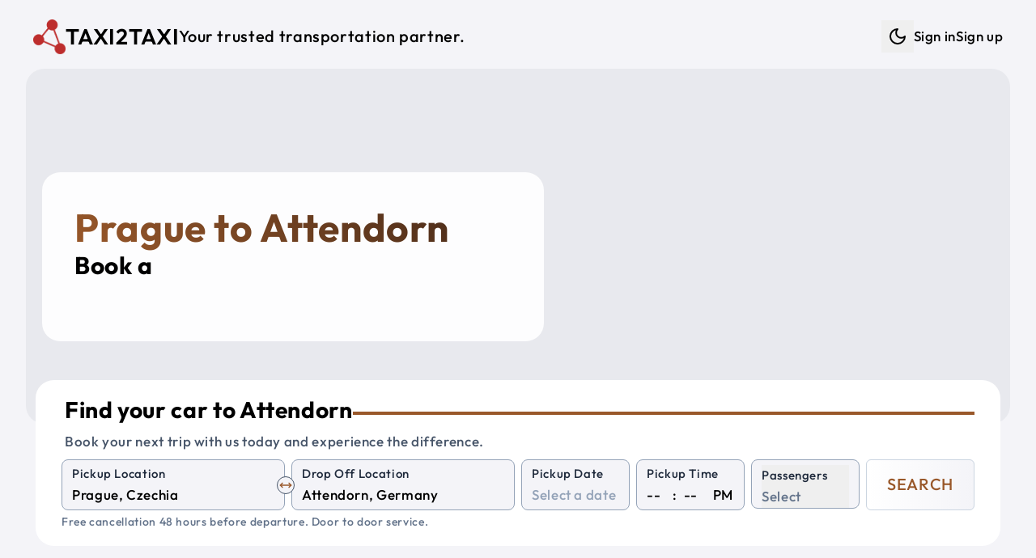

--- FILE ---
content_type: text/html; charset=utf-8
request_url: https://taxi2taxi.com/taxi/prague/attendorn
body_size: 15551
content:
<!doctype html>
<html lang="en">

<head>
<meta name="sentry-trace" content="f5c69bd4ae3c8cd803a252b06e47b987-285aad4037814cf4-1"/>
<meta name="baggage" content="sentry-environment=production,sentry-release=2.41.0,sentry-public_key=7ab9105a1f8d4b82a6380c7c272f355c,sentry-trace_id=f5c69bd4ae3c8cd803a252b06e47b987,sentry-sample_rate=1,sentry-transaction=GET%20%2F(web)%2Ftaxi%2F%5Bfrom%5D%2F%5Bto%5D,sentry-sampled=true"/>
<script >
    const f = window.fetch;
    if(f){
      window._sentryFetchProxy = function(...a){return f(...a)}
      window.fetch = function(...a){return window._sentryFetchProxy(...a)}
    }
</script>
	<meta charset="utf-8" />
	<link rel="icon" href="../../favicon.png" />
	<meta name="viewport" content="width=device-width, initial-scale=1" />
	<link rel="preconnect" href="https://maps.googleapis.com" />
	<link rel="preconnect" href="https://fonts.googleapis.com" />
	<link rel="preconnect" href="https://js.stripe.com" />
	
		<link href="../../_app/immutable/assets/Datepicker.Ba_AvPVq.css" rel="stylesheet">
		<link href="../../_app/immutable/assets/46.C-HbDGMQ.css" rel="stylesheet"><!--[--><script>
		function getThemeCookie() {
			if (typeof document === 'undefined') return;
			const cookie = document.cookie;
			if (cookie) {
				const cookies = cookie.split(';').map((row) => row.trim());
				let theme$ = cookies.find((row) => row.startsWith('theme='));
				if (theme$) {
					theme$ = theme$.split('=')[1];
					if (theme$ === 'dark' || theme$ === 'light') {
						return theme$;
					}
				}
			}
			return undefined;
		}

		function getSystemTheme() {
			if (typeof window === 'undefined') return;
			const theme = window.matchMedia('(prefers-color-scheme: dark)');
			return theme.matches ? 'dark' : 'light';
		}

		function setThemeCookie(t) {
			if (typeof document === 'undefined' || !t) return;
			document.cookie = `theme=${t}; path=/; max-age=31536000`;
		}

		function setStyle(t) {
			if (typeof document === 'undefined') return;
			if (t === 'dark') {
				document.documentElement.classList.add('dark');
			} else {
				document.documentElement.classList.remove('dark');
			}
		}

		if (typeof document !== 'undefined') {
			const cookie = getThemeCookie();
			if (cookie) {
				setStyle(cookie);
			} else {
				setStyle(getSystemTheme());
				setThemeCookie(getSystemTheme());
			}
		}
	</script><!----><!--]--><!--[--><!----><style>
	:root {
			--font-size: 17;
			--container: 1440;
			--border-radius-base: 1.4rem;

			--text-color: #000000;
			--color-one: #F4F4F8;
			--color-two: #ffffff;
			--color-three: #36393f;
			--color-primary: #99582A;
			--color-secondary: #432818;
			--color-success: #19aa42;
			--color-danger: #d82c2c;
			--color-input-label: #1e293b;
			--text-weight: 500;
		}

		.dark {
			color-scheme: dark;
			--text-color: #daf5ff;
			--color-one: #222831;
			--color-two: #1d2026;
			--color-three: #36393f;
			--color-primary: #9EE493;
			--color-secondary: #DAF7DC;
			--color-success: #92f4ae;
			--color-danger: #fba2a2;
			--color-input-label: #93b7be;
			--text-weight: 300;
		}</style><!----><!--]--><!--[--><link rel="apple-touch-icon-precomposed" sizes="57x57" href="/img/favicons/apple-touch-icon-57x57.png"/> <link rel="apple-touch-icon-precomposed" sizes="114x114" href="/img/favicons/apple-touch-icon-114x114.png"/> <link rel="apple-touch-icon-precomposed" sizes="72x72" href="/img/favicons/apple-touch-icon-72x72.png"/> <link rel="apple-touch-icon-precomposed" sizes="144x144" href="/img/favicons/apple-touch-icon-144x144.png"/> <link rel="apple-touch-icon-precomposed" sizes="60x60" href="/img/favicons/apple-touch-icon-60x60.png"/> <link rel="apple-touch-icon-precomposed" sizes="120x120" href="/img/favicons/apple-touch-icon-120x120.png"/> <link rel="apple-touch-icon-precomposed" sizes="76x76" href="/img/favicons/apple-touch-icon-76x76.png"/> <link rel="apple-touch-icon-precomposed" sizes="152x152" href="/img/favicons/apple-touch-icon-152x152.png"/> <link rel="icon" type="image/png" href="/img/favicons/favicon-196x196.png" sizes="196x196"/> <link rel="icon" type="image/png" href="/img/favicons/favicon-96x96.png" sizes="96x96"/> <link rel="icon" type="image/png" href="/img/favicons/favicon-32x32.png" sizes="32x32"/> <link rel="icon" type="image/png" href="/img/favicons/favicon-16x16.png" sizes="16x16"/> <link rel="icon" type="image/png" href="/img/favicons/favicon-128.png" sizes="128x128"/> <meta name="application-name" content="Taxi2taxi"/> <meta name="msapplication-TileColor" content="#FFFFFF"/> <meta name="msapplication-TileImage" content="/img/favicons/mstile-144x144.png"/> <meta name="msapplication-square70x70logo" content="/img/favicons/mstile-70x70.png"/> <meta name="msapplication-square150x150logo" content="/img/favicons/mstile-150x150.png"/> <meta name="msapplication-wide310x150logo" content="/img/favicons/mstile-310x150.png"/> <meta name="msapplication-square310x310logo" content="/img/favicons/mstile-310x310.png"/><!--]--><!--[--><link rel="alternate" type="application/rss+xml" title="RSS Feed" href="/rss.xml"/><!--]--><!--[--><link rel="canonical" href="/taxi/prague/attendorn"/> <!----><script type="application/ld+json">{
  "@context": "https://schema.org",
  "@graph": [
    {
      "@type": "Product",
      "name": "Taxi from Prague to Attendorn",
      "url": "https://taxi2taxi.com/taxi/prague/attendorn",
      "image": [
        "https://taxi2taxi.com/img/og-image.jpg"
      ],
      "description": "Professional intercity taxi service from Prague to Attendorn with comfortable, air-conditioned vehicles, WiFi, and experienced drivers. Door-to-door transportation with flexible pickup times.",
      "brand": {
        "@type": "Brand",
        "name": "Taxi2taxi"
      },
      "offers": {
        "@type": "Offer",
        "url": "https://taxi2taxi.com/taxi/prague/attendorn",
        "price": "666",
        "priceCurrency": "EUR",
        "availability": "https://schema.org/InStock",
        "validFrom": "2026-01-21T17:40:04.450Z"
      },
      "aggregateRating": {
        "@type": "AggregateRating",
        "ratingValue": 4.8,
        "reviewCount": 32,
        "bestRating": 5,
        "worstRating": 1
      },
      "review": [
        {
          "@type": "Review",
          "author": {
            "@type": "Person",
            "name": "Scenic31951151426"
          },
          "reviewRating": {
            "@type": "Rating",
            "ratingValue": 5
          },
          "datePublished": "2025-09-12T00:00:00.000Z",
          "reviewBody": "We recently traveled with friends to South Bohemia and had the pleasure of having Alex as our driver. From the very beginning, he was welcoming, kind, and easy to talk to. Throughout the ride, he answered all of our questions about the route and gave us useful tips about our destination, which made the journey even more enjoyable.\nThe car was comfortable, the ride was smooth, and Alex’s positive attitude really stood out. It felt more like traveling with a knowledgeable friend than just a taxi ride.\nI would absolutely recommend this service – and if you’re lucky enough to ride with Alex, you’ll be in great hands. Hopefully, we’ll get the chance to meet him again on our next trip!"
        },
        {
          "@type": "Review",
          "author": {
            "@type": "Person",
            "name": "jankG5223XZ"
          },
          "reviewRating": {
            "@type": "Rating",
            "ratingValue": 5
          },
          "datePublished": "2025-09-12T00:00:00.000Z",
          "reviewBody": "We had great experience!\nWe went from Kladno to Tabor with Alex.\nHe arrive on time and everything went smooth.\nHighly recommend."
        },
        {
          "@type": "Review",
          "author": {
            "@type": "Person",
            "name": "TaherAlbaghliJulian"
          },
          "reviewRating": {
            "@type": "Rating",
            "ratingValue": 5
          },
          "datePublished": "2025-09-01T00:00:00.000Z",
          "reviewBody": "One of the best taxi companies I have dealt with. Our car was a modern, clean Mercedes, a spacious and comfortable van, and the driver was nice, his name was Nikolai. In fact, I was afraid of the company because it was my first time dealing with them, and I suffered with the Booking driver who wasted our time on a long route that wasted two hours on our trip from Vienna to Prague. honestly the company's dealings were nice, and on the day of the trip, a customer service employee contacted me to give me the driver's name and car number. The driver was professional and we did not feel the distance and enjoyed the beautiful scenery at the Czech border. The bad thing about the trip is that the inspection procedures at the Czech-German border take time. I hope that the eye print and car scanner system will be implemented to save time. I recommend dealing with this company and I will definitely recommend it to my friends and deal with it in the future."
        },
        {
          "@type": "Review",
          "author": {
            "@type": "Person",
            "name": "Q2722XFmaryr"
          },
          "reviewRating": {
            "@type": "Rating",
            "ratingValue": 5
          },
          "datePublished": "2025-08-22T00:00:00.000Z",
          "reviewBody": "I emailed Alex when I planned a day trip from Prague, Czech Republic to Jelenia Gora, Poland.  Alex was very prompt in returning my emails and stated that this round trip, day trip, was possible.  It was a little scary working with a company in a different country (we are in the USA), but Alex came through with a quote for our day trip and everything went as planned.  The driver showed up 15 minutes early, the car was as promised and very clean.  My friends and I were very pleased with the driver and the ride was very smooth and comfortable.  The driver took us exactly were we wanted to go.  I couldn't have been more pleased.  I would highly recommend this company for your travels.  [I should note that our tour guide in Prague had not heard of this company, but was very impressed when I told her about this company and was very pleased when our trip was completed without incident as planned.  She also was impressed with the driver and with car.]"
        },
        {
          "@type": "Review",
          "author": {
            "@type": "Person",
            "name": "hyunggik2025"
          },
          "reviewRating": {
            "@type": "Rating",
            "ratingValue": 5
          },
          "datePublished": "2025-08-22T00:00:00.000Z",
          "reviewBody": "The taxi was clean and comfortable. The driver was kind and had excellent driving manners. I felt relaxed throughout the ride and was very satisfied. I truly hope to meet that driver again later."
        }
      ]
    },
    {
      "@type": "Offer",
      "availability": "https://schema.org/InStock",
      "priceSpecification": {
        "@type": "PriceSpecification",
        "priceCurrency": "EUR",
        "price": "666",
        "valueAddedTaxIncluded": true
      }
    },
    {
      "@type": "TaxiService",
      "name": "Taxi2taxi - Taxi from Prague to Attendorn",
      "url": "https://taxi2taxi.com/taxi/prague/attendorn",
      "areaServed": [
        {
          "@type": "City",
          "name": "Prague",
          "geo": {
            "@type": "GeoCoordinates",
            "latitude": 50.075538,
            "longitude": 14.437801
          }
        },
        {
          "@type": "City",
          "name": "Attendorn",
          "geo": {
            "@type": "GeoCoordinates",
            "latitude": 51.131393,
            "longitude": 7.904944
          }
        }
      ],
      "provider": {
        "@type": "Organization",
        "name": "Taxi2taxi",
        "url": "https://taxi2taxi.com",
        "telephone": "+420 778 808 890",
        "sameAs": [
          "https://www.instagram.com/taxi2taxicom",
          "https://www.tripadvisor.com/Attraction_Review-g274707-d10258477-Reviews-TAXI2TAXI_COM-Prague_Bohemia.html"
        ]
      }
    },
    {
      "@type": "Event",
      "name": "Prague to Attendorn Taxi or Shuttle Service",
      "eventAttendanceMode": "https://schema.org/OfflineEventAttendanceMode",
      "eventStatus": "https://schema.org/EventScheduled",
      "location": {
        "@type": "Place",
        "name": "Prague",
        "address": {
          "@type": "PostalAddress",
          "addressLocality": "Prague",
          "addressCountry": "CZ"
        }
      },
      "image": [
        "https://taxi2taxi.com/img/og-image.jpg"
      ],
      "duration": "PT7H0M",
      "startDate": "2026-01-26T17:40:04.450Z",
      "description": "Private shuttle service from Prague to Attendorn with comfortable, air-conditioned vehicles, WiFi, and experienced drivers. Door-to-door transportation with flexible pickup times.",
      "offers": {
        "@type": "Offer",
        "url": "https://taxi2taxi.com/taxi/prague/attendorn",
        "price": "666",
        "priceCurrency": "EUR",
        "availability": "https://schema.org/InStock",
        "validFrom": "2026-01-21T17:40:04.450Z"
      },
      "organizer": {
        "@type": "Organization",
        "name": "Taxi2taxi",
        "url": "https://taxi2taxi.com"
      },
      "aggregateRating": {
        "@type": "AggregateRating",
        "ratingValue": 4.8,
        "reviewCount": 32,
        "bestRating": 5,
        "worstRating": 1
      },
      "review": [
        {
          "@type": "Review",
          "author": {
            "@type": "Person",
            "name": "Scenic31951151426"
          },
          "reviewRating": {
            "@type": "Rating",
            "ratingValue": 5
          },
          "datePublished": "2025-09-12T00:00:00.000Z",
          "reviewBody": "We recently traveled with friends to South Bohemia and had the pleasure of having Alex as our driver. From the very beginning, he was welcoming, kind, and easy to talk to. Throughout the ride, he answered all of our questions about the route and gave us useful tips about our destination, which made the journey even more enjoyable.\nThe car was comfortable, the ride was smooth, and Alex’s positive attitude really stood out. It felt more like traveling with a knowledgeable friend than just a taxi ride.\nI would absolutely recommend this service – and if you’re lucky enough to ride with Alex, you’ll be in great hands. Hopefully, we’ll get the chance to meet him again on our next trip!"
        },
        {
          "@type": "Review",
          "author": {
            "@type": "Person",
            "name": "jankG5223XZ"
          },
          "reviewRating": {
            "@type": "Rating",
            "ratingValue": 5
          },
          "datePublished": "2025-09-12T00:00:00.000Z",
          "reviewBody": "We had great experience!\nWe went from Kladno to Tabor with Alex.\nHe arrive on time and everything went smooth.\nHighly recommend."
        },
        {
          "@type": "Review",
          "author": {
            "@type": "Person",
            "name": "TaherAlbaghliJulian"
          },
          "reviewRating": {
            "@type": "Rating",
            "ratingValue": 5
          },
          "datePublished": "2025-09-01T00:00:00.000Z",
          "reviewBody": "One of the best taxi companies I have dealt with. Our car was a modern, clean Mercedes, a spacious and comfortable van, and the driver was nice, his name was Nikolai. In fact, I was afraid of the company because it was my first time dealing with them, and I suffered with the Booking driver who wasted our time on a long route that wasted two hours on our trip from Vienna to Prague. honestly the company's dealings were nice, and on the day of the trip, a customer service employee contacted me to give me the driver's name and car number. The driver was professional and we did not feel the distance and enjoyed the beautiful scenery at the Czech border. The bad thing about the trip is that the inspection procedures at the Czech-German border take time. I hope that the eye print and car scanner system will be implemented to save time. I recommend dealing with this company and I will definitely recommend it to my friends and deal with it in the future."
        },
        {
          "@type": "Review",
          "author": {
            "@type": "Person",
            "name": "Q2722XFmaryr"
          },
          "reviewRating": {
            "@type": "Rating",
            "ratingValue": 5
          },
          "datePublished": "2025-08-22T00:00:00.000Z",
          "reviewBody": "I emailed Alex when I planned a day trip from Prague, Czech Republic to Jelenia Gora, Poland.  Alex was very prompt in returning my emails and stated that this round trip, day trip, was possible.  It was a little scary working with a company in a different country (we are in the USA), but Alex came through with a quote for our day trip and everything went as planned.  The driver showed up 15 minutes early, the car was as promised and very clean.  My friends and I were very pleased with the driver and the ride was very smooth and comfortable.  The driver took us exactly were we wanted to go.  I couldn't have been more pleased.  I would highly recommend this company for your travels.  [I should note that our tour guide in Prague had not heard of this company, but was very impressed when I told her about this company and was very pleased when our trip was completed without incident as planned.  She also was impressed with the driver and with car.]"
        },
        {
          "@type": "Review",
          "author": {
            "@type": "Person",
            "name": "hyunggik2025"
          },
          "reviewRating": {
            "@type": "Rating",
            "ratingValue": 5
          },
          "datePublished": "2025-08-22T00:00:00.000Z",
          "reviewBody": "The taxi was clean and comfortable. The driver was kind and had excellent driving manners. I felt relaxed throughout the ride and was very satisfied. I truly hope to meet that driver again later."
        }
      ]
    }
  ]
}</script><!----> <!----><script type="application/ld+json">{
  "@context": "https://schema.org",
  "@type": "FAQPage",
  "mainEntity": [
    {
      "@type": "Question",
      "name": "How long does it take to get from Prague to Attendorn?",
      "acceptedAnswer": {
        "@type": "Answer",
        "text": "It takes approximately 7 hours to get from Prague to Attendorn."
      }
    },
    {
      "@type": "Question",
      "name": "How much in advance do I need to book my taxi to Attendorn?",
      "acceptedAnswer": {
        "@type": "Answer",
        "text": "It is better to book your car and driver from Prague to Attendorn as soon as possible. The prices may increase closer to the departure date."
      }
    },
    {
      "@type": "Question",
      "name": "How far is it from Prague to Attendorn?",
      "acceptedAnswer": {
        "@type": "Answer",
        "text": "The travel distance from Prague to Attendorn is approximately 666 km."
      }
    },
    {
      "@type": "Question",
      "name": "Where can you drop me off in Attendorn?",
      "acceptedAnswer": {
        "@type": "Answer",
        "text": "We can drop you off wherever you want, at your hotel, address or any station or airport."
      }
    },
    {
      "@type": "Question",
      "name": "What is the cheapest way to get from Prague to Attendorn?",
      "acceptedAnswer": {
        "@type": "Answer",
        "text": "The cheapest and best option to get from Prague to Attendorn is to book a standard car or shuttle shared car."
      }
    },
    {
      "@type": "Question",
      "name": "Where can you pick me up in Prague?",
      "acceptedAnswer": {
        "@type": "Answer",
        "text": "We can pick you up wherever you want, at your hotel, address or any station or airport."
      }
    }
  ]
}</script><!----><!--]--><!--[--><meta property="og:title" content="Prague to Attendorn  Private Taxi, Shuttle, Group Travel &amp; Bus Services"/> <meta property="og:description" content="Shuttle Shared Service and Private Taxi from Prague to Attendorn"/> <meta property="og:image" content="https://taxi2taxi.com/img/og-image.jpg"/> <meta property="og:url" content="https://taxi2taxi.com/taxi/prague/attendorn"/> <meta property="og:type" content="website"/> <meta property="og:site_name" content="Taxi2taxi"/> <meta name="twitter:card" content="summary_large_image"/> <meta name="twitter:title" content="Prague to Attendorn  Private Taxi, Shuttle, Group Travel &amp; Bus Services"/> <meta name="twitter:description" content="Shuttle Shared Service and Private Taxi from Prague to Attendorn"/> <meta name="twitter:image" content="https://taxi2taxi.com/img/og-image.jpg"/><!--]--><!--[--><meta name="description" content="Shuttle Shared Service and Private Taxi from Prague to Attendorn"/> <meta name="robots" content="index, follow"/><!--]--><title>Prague to Attendorn  Private Taxi, Shuttle, Group Travel &amp; Bus Services</title>
	<script>
		window.dataLayer = window.dataLayer || [];
		window.gtag = function () {
			window.dataLayer.push(arguments);
		};
		window.gtag('consent', 'default', {
			'ad_storage': 'denied',
			'ad_user_data': 'denied',
			'ad_personalization': 'denied',
			'analytics_storage': 'denied'
		});
	</script>
</head>

<body data-sveltekit-preload-data="tap">
	<div style="display: contents"><!--[--><!--[--><!----><!--[--><!----><!----> <!----> <!----> <!----> <!--[!--><!--]--><!----> <div class="fixed bottom-5 left-5 opacity-50 hover:opacity-100 z-50 hidden"><button class="rounded-full bg-two p-3" aria-label="Scroll to top"><svg xmlns="http://www.w3.org/2000/svg" width="24" height="24" viewBox="0 0 24 24" fill="none" stroke="currentColor" stroke-width="2" stroke-linecap="round" stroke-linejoin="round" class="lucide-icon lucide lucide-arrow-up-to-line text-slate-400 dark:text-slate-300"><!--[--><!----><path d="M5 3h14"><!----></path><!----><!----><path d="m18 13-6-6-6 6"><!----></path><!----><!----><path d="M12 7v14"><!----></path><!----><!--]--><!----><!----><!----><!----></svg><!----></button></div><!----> <!----> <a href="#main" class="sr-only focus:not-sr-only">Skip to main content</a> <div id="main" class="app p-1 sm:p-3 py-3"><nav class="print:hidden navbar"><div class="flex justify-between items-center ~px-5/8 py-3"><a href="/" title="Shuttle Shared Service and Private Taxi" class="flex items-center gap-x-3 group"><img src="/img/logo.png" alt="Logo" width="55" height="55" class="~w-[2rem]/[2.7rem] brightness-75 dark:brightness-125 group-hover:brightness-100 transition-colors duration-200 ease-in-out"/><!----> <p class="~text-xl/3xl font-semibold uppercase">Taxi2taxi</p> <p class="hidden lg:inline-block text-xl">Your trusted transportation partner.</p></a> <ul class="hidden lg:flex gap-x-4 items-center"><li><div class="flex items-center gap-x-1"><!--[!--><button type="button" class="p-2" title="Dark mode" aria-label="Dark mode"><svg xmlns="http://www.w3.org/2000/svg" width="24" height="24" viewBox="0 0 24 24" fill="none" stroke="currentColor" stroke-width="2" stroke-linecap="round" stroke-linejoin="round" class="lucide-icon lucide lucide-moon"><!--[--><!----><path d="M12 3a6 6 0 0 0 9 9 9 9 0 1 1-9-9Z"><!----></path><!----><!--]--><!----><!----><!----><!----></svg><!----> <span class="sr-only">Dark mode</span></button><!--]--></div><!----></li> <!----><!--[!--><li><a href="/login" title="Sign in">Sign in</a></li> <li><a href="/create-account" title="Sign up">Sign up</a></li><!--]--><!----><!----></ul> <button class="block lg:hidden" aria-label="Menu"><svg xmlns="http://www.w3.org/2000/svg" width="24" height="24" viewBox="0 0 24 24" fill="none" stroke="currentColor" stroke-width="2" stroke-linecap="round" stroke-linejoin="round" class="lucide-icon lucide lucide-menu"><!--[--><!----><line x1="4" x2="20" y1="12" y2="12"><!----></line><!----><!----><line x1="4" x2="20" y1="6" y2="6"><!----></line><!----><!----><line x1="4" x2="20" y1="18" y2="18"><!----></line><!----><!--]--><!----><!----><!----><!----></svg><!----> <span class="sr-only">Menu</span></button></div> <div class="lg:block pt-0.5 pb-1 hidden"><ul class="flex gap-y-2 lg:hidden flex-col py-3 px-5"><!----><!--[!--><li><a href="/login" title="Sign in">Sign in</a></li> <li><a href="/create-account" title="Sign up">Sign up</a></li><!--]--><!----><!----> <li><div class="flex items-center gap-x-1"><!--[!--><button type="button" class="p-2" title="Dark mode" aria-label="Dark mode"><svg xmlns="http://www.w3.org/2000/svg" width="24" height="24" viewBox="0 0 24 24" fill="none" stroke="currentColor" stroke-width="2" stroke-linecap="round" stroke-linejoin="round" class="lucide-icon lucide lucide-moon"><!--[--><!----><path d="M12 3a6 6 0 0 0 9 9 9 9 0 1 1-9-9Z"><!----></path><!----><!--]--><!----><!----><!----><!----></svg><!----> <span class="sr-only">Dark mode</span></button><!--]--></div><!----></li></ul></div></nav><!----> <main class="flex-1"><!--[--><!--[!--><!----><!----> <div class="mx-auto max-w-[1440px]"><!--[--><div class="relative mb-10"><div class="absolute w-full right-0 left-0 px-2 md:px-5 -z-10"><div class="~h-[26rem]/[28rem] w-full overflow-hidden rounded-base" role="img" aria-label="Private Taxi and Shuttle Shared Service"><!--[!--><div class="w-full h-full bg-gray-200 animate-pulse" aria-hidden="true"></div><!--]--></div><!----></div> <div class="pt-32 md:pt-5 xl:pt-32 pb-4 px-10 w-full max-w-[700px]"><div class="bg-white/90 dark:bg-black/55 p-10 rounded-base"><!--[--><div><h1 class="text-3xl xl:text-5xl font-bold !text-white gradient_text_over_image svelte-1s6kbhk">Prague to Attendorn</h1> <h2 class="text-xl lg:text-3xl">Book a <span class="text-secondary"><span class="element svelte-cnucu7"></span><!----></span></h2></div><!----><!--]--></div></div> <div class="px-2 md:px-8 xl:mt-8"><div class="w-full md:w-[500px] xl:w-full"><div class="relative rounded-base bg-two px-5 md:px-8 py-5"><!--[--><div class="pl-1 pb-2"><div class="flex items-center gap-x-3"><p class="~text-2xl/3xl mb-2 font-bold">Find your car to Attendorn</p> <hr class="hidden lg:block border-2 border-primary flex-1"/></div> <p class="text-slate-600 dark:text-slate-400">Book your next trip with us today and experience the difference.</p></div> <form method="POST" action="/search" class="grid grid-cols-2 xl:grid-cols-8 gap-3 xl:gap-x-2"><div class="col-span-2 relative"><div class="relative"><div class="bg-one relative rounded-lg border border-slate-400 dark:border-gray-700 px-3 pb-1 pt-1 transition-colors focus-within:!border-blue-500  svelte-1wnethh"><!--[--><label for="from" class="input-label">Pickup Location</label> <input id="from" type="search" name="from" placeholder="Enter a pickup location" value="" class="w-full" autocomplete="off" autocorrect="off" autocapitalize="off" spellcheck="false" aria-autocomplete="list" aria-controls="combo-listbox" aria-expanded="false" aria-haspopup="listbox" role="combobox"/> <input id="from-place-id" type="hidden" name="fromPlaceId" value=""/><!----><!----><!--]--> <!--[!--><!--]--></div><!----></div><!----> <div class="absolute rotate-90 xl:rotate-0 right-3 xl:-right-3 top-14 xl:top-5 z-10"><button type="button" aria-label="Swap Pickup and Drop Off Locations" class="p-1 xl:p-0.5 bg-one rounded-full border border-slate-600"><svg xmlns="http://www.w3.org/2000/svg" width="16" height="16" viewBox="0 0 24 24" fill="none" stroke="currentColor" stroke-width="2" stroke-linecap="round" stroke-linejoin="round" class="lucide-icon lucide lucide-move-horizontal text-primary"><!--[--><!----><path d="m18 8 4 4-4 4"><!----></path><!----><!----><path d="M2 12h20"><!----></path><!----><!----><path d="m6 8-4 4 4 4"><!----></path><!----><!--]--><!----><!----><!----><!----></svg><!----></button></div></div> <div class="col-span-2"><div class="relative"><div class="bg-one relative rounded-lg border border-slate-400 dark:border-gray-700 px-3 pb-1 pt-1 transition-colors focus-within:!border-blue-500  svelte-1wnethh"><!--[--><label for="to" class="input-label">Drop Off Location</label> <input id="to" type="search" name="to" placeholder="Enter a drop off location" value="" class="w-full" autocomplete="off" autocorrect="off" autocapitalize="off" spellcheck="false" aria-autocomplete="list" aria-controls="combo-listbox" aria-expanded="false" aria-haspopup="listbox" role="combobox"/> <input id="to-place-id" type="hidden" name="toPlaceId" value=""/><!----><!----><!--]--> <!--[!--><!--]--></div><!----></div><!----></div> <div><div class="bg-one relative rounded-lg border border-slate-400 dark:border-gray-700 px-3 pb-1 pt-1 transition-colors focus-within:!border-blue-500  svelte-1wnethh"><!--[--><label for="pickup-date" class="input-label">Pickup Date</label> <div><div class="flex items-center justify-between"><input id="pickup-date" name="dateRaw" type="text" placeholder="Select a date" value="" autocomplete="off"/> <!--[!--><!--]--></div> <input type="hidden" value="" name="date"/> <!--[!--><!--]--></div><!----><!----><!--]--> <!--[!--><!--]--></div><!----></div> <div><div class="bg-one relative rounded-lg border border-slate-400 dark:border-gray-700 px-3 pb-1 pt-1 transition-colors focus-within:!border-blue-500  svelte-1wnethh"><!--[--><label for="time-hour" class="input-label">Pickup Time</label> <!--[!--><div class="flex space-x-1"><select name="hour" id="time-hour" class="time svelte-1n3t46o" aria-label="Hour"><!--[--><option value="" selected>--</option><!--]--><!--[--><option value="00">00</option><option value="01">01</option><option value="02">02</option><option value="03">03</option><option value="04">04</option><option value="05">05</option><option value="06">06</option><option value="07">07</option><option value="08">08</option><option value="09">09</option><option value="10">10</option><option value="11">11</option><option value="12">12</option><option value="13">13</option><option value="14">14</option><option value="15">15</option><option value="16">16</option><option value="17">17</option><option value="18">18</option><option value="19">19</option><option value="20">20</option><option value="21">21</option><option value="22">22</option><option value="23">23</option><!--]--></select> <div class="px-1">:</div> <select name="minute" id="time-minute" class="time svelte-1n3t46o" aria-label="Minute"><!--[--><option value="" selected>--</option><!--]--><!--[--><option value="00">00</option><option value="05">05</option><option value="10">10</option><option value="15">15</option><option value="20">20</option><option value="25">25</option><option value="30">30</option><option value="35">35</option><option value="40">40</option><option value="45">45</option><option value="50">50</option><option value="55">55</option><!--]--></select> <div class="pl-2">PM</div> <input type="hidden" name="time" value=""/></div><!--]--><!----><!--]--> <!--[!--><!--]--></div><!----></div> <div class="col-span-2 xl:col-span-1"><div><div class="bg-one relative rounded-lg border border-slate-400 dark:border-gray-700 px-3 pb-1 pt-1 transition-colors focus-within:!border-blue-500  svelte-1wnethh"><!--[--><button type="button" aria-labelledby="Passengers" aria-haspopup="listbox" class="relative w-full text-left top-0 pb-0 -mb-1 focus:outline-none"><div class="input-label whitespace-nowrap">Passengers</div> <div><!--[!--><span class="italic text-slate-500 dark:text-slate-400">Select</span><!--]--></div></button> <input type="hidden" name="adults" value="0"/> <input type="hidden" name="children" value="0"/> <input type="hidden" name="infants" value="0"/> <!--[!--><!--]--><!----><!--]--> <!--[!--><!--]--></div><!----></div><!----></div> <div class="col-span-2 xl:col-span-1"><button type="submit" class="border-slate-300 dark:border-slate-700 from-two to-one text-primary hover:border-primary py-2 xl:py-0 xl:min-h-full w-full rounded-md border bg-gradient-to-r text-xl uppercase"><!--[-->Search<!--]--></button></div></form> <!--[!--><p class="pt-1 italic text-slate-500 dark:text-slate-400 text-sm">Free cancellation 48 hours before departure. Door to door service.</p><!--]--><!----><!--]--></div><!----></div><!----></div></div><!----> <div class="flex flex-col gap-y-8 relative xl:px-5 mx-auto"><section><div class="grid grid-cols-1 lg:grid-cols-3 gap-4 pb-10"><div><div class="p-8 bg-two rounded-base"><table class="city-info w-full svelte-1s6kbhk"><tbody><tr><td class="text-slate-600 dark:text-slate-400 svelte-1s6kbhk">Origin city:</td><td class="svelte-1s6kbhk"><a href="/taxi/prague" title="Taxi from Prague" class="svelte-1s6kbhk">Prague, Czechia</a></td></tr><tr><td class="text-slate-600 dark:text-slate-400 svelte-1s6kbhk">Destination city:</td><td class="svelte-1s6kbhk"><a href="/taxi/attendorn" title="Taxi from Attendorn" class="svelte-1s6kbhk">Attendorn, Germany</a></td></tr><!--[--><tr><td class="text-slate-600 dark:text-slate-400 svelte-1s6kbhk">Distance in km:</td><td class="svelte-1s6kbhk">666 km</td></tr> <tr><td class="text-slate-600 dark:text-slate-400 svelte-1s6kbhk">Distance in miles:</td><td class="svelte-1s6kbhk">414 miles</td></tr> <tr><td class="text-slate-600 dark:text-slate-400 svelte-1s6kbhk">Travel time:</td><td class="svelte-1s6kbhk">7 hours</td></tr><!--]--><tr><td class="text-slate-600 dark:text-slate-400 svelte-1s6kbhk">Similar route:</td><td class="svelte-1s6kbhk"><a href="/taxi/attendorn/prague" title="Taxi from Attendorn to Prague" class="svelte-1s6kbhk">Attendorn to Prague</a></td></tr></tbody></table> <div class="top-cities flex flex-wrap svelte-1s6kbhk"><!--[--><a href="/taxi/prague" class="svelte-1s6kbhk"><span class="py-1 px-2 bg-one rounded-xl">Prague</span></a><a href="/taxi/munich" class="svelte-1s6kbhk"><span class="py-1 px-2 bg-one rounded-xl">Munich</span></a><a href="/taxi/vienna" class="svelte-1s6kbhk"><span class="py-1 px-2 bg-one rounded-xl">Vienna</span></a><a href="/taxi/budapest" class="svelte-1s6kbhk"><span class="py-1 px-2 bg-one rounded-xl">Budapest</span></a><a href="/taxi/berlin" class="svelte-1s6kbhk"><span class="py-1 px-2 bg-one rounded-xl">Berlin</span></a><a href="/taxi/salzburg" class="svelte-1s6kbhk"><span class="py-1 px-2 bg-one rounded-xl">Salzburg</span></a><a href="/taxi/bratislava" class="svelte-1s6kbhk"><span class="py-1 px-2 bg-one rounded-xl">Bratislava</span></a><a href="/taxi/krakow" class="svelte-1s6kbhk"><span class="py-1 px-2 bg-one rounded-xl">Krakow</span></a><a href="/taxi/nuremberg" class="svelte-1s6kbhk"><span class="py-1 px-2 bg-one rounded-xl">Nuremberg</span></a><a href="/taxi/dresden" class="svelte-1s6kbhk"><span class="py-1 px-2 bg-one rounded-xl">Dresden</span></a><a href="/taxi/zurich" class="svelte-1s6kbhk"><span class="py-1 px-2 bg-one rounded-xl">Zurich</span></a><a href="/taxi/frankfurt" class="svelte-1s6kbhk"><span class="py-1 px-2 bg-one rounded-xl">Frankfurt</span></a><a href="/taxi/stuttgart" class="svelte-1s6kbhk"><span class="py-1 px-2 bg-one rounded-xl">Stuttgart</span></a><a href="/taxi/innsbruck" class="svelte-1s6kbhk"><span class="py-1 px-2 bg-one rounded-xl">Innsbruck</span></a><a href="/taxi/linz" class="svelte-1s6kbhk"><span class="py-1 px-2 bg-one rounded-xl">Linz</span></a><a href="/taxi/passau" class="svelte-1s6kbhk"><span class="py-1 px-2 bg-one rounded-xl">Passau</span></a><a href="/taxi/regensburg" class="svelte-1s6kbhk"><span class="py-1 px-2 bg-one rounded-xl">Regensburg</span></a><!--]--></div></div></div> <div class="col-span-1 lg:col-span-2 xl:px-8 p-5 rounded-base"><h2 class="flex flex-col gap-y-2"><span class="text-secondary text-3xl">Prague to Attendorn</span> <span>Shuttle Shared Service, Private Taxi or Bus</span></h2> <hr class="my-3 border-two"/> <div class="whitespace-pre-line"><!----><p>Travel comfortably and hassle-free from <strong><span class="text-secondary">Prague</span> to <span class="text-primary">Attendorn</span></strong> with our reliable private taxi, shared shuttle, group travel, and private bus services. Whether you’re heading on a business trip, vacation, or visiting friends and family, we provide smooth, punctual, and professional transportation tailored to your needs.</p><p><br></p><p>Covering approximately <strong>666 km</strong> in <strong>7 hours</strong>, our experienced, English-speaking drivers will take you along scenic routes, so you can sit back, relax, and enjoy the journey.</p><p><br></p><p>Why Choose Us?</p><p><br></p><p>We focus on safety, comfort, and punctuality. Our modern fleet is meticulously maintained to ensure a pleasant ride for all kinds of travelers – whether you’re traveling solo, as a family, or with a larger group.</p><p><br></p><p>Our Services:</p><h3>	•	Private Taxi from <span class="text-secondary">Prague</span> to <span class="text-primary">Attendorn</span></h3><p>Travel at your own pace with our premium private taxi service. Ideal for those who value privacy, flexibility, and a stress-free door-to-door experience.</p><h3>	•	Shared Shuttle from <span class="text-secondary">Prague</span> to <span class="text-primary">Attendorn</span></h3><p>A cost-effective solution that doesn’t compromise on comfort. Share your ride with fellow passengers while enjoying reliable service and clean, modern vehicles.</p><h3>	•	Group Travel from <span class="text-secondary">Prague</span> to <span class="text-primary">Attendorn</span></h3><p>Planning a group trip? Our coordinated group transport options ensure everyone arrives together, comfortably and on time – perfect for events, weddings, or team outings.</p><h3>	•	Private Bus Hire from <span class="text-secondary">Prague</span> to <span class="text-primary">Attendorn</span></h3><p>Need more space? Book a private minibus or coach for your group. Our buses offer comfort, luggage space, and professional drivers, suitable for larger parties and long-distance transfers.</p><p><br></p><p>⸻</p><p><br></p><h3>Book Your Ride from <span class="text-secondary">Prague</span> to <span class="text-primary">Attendorn</span> Today</h3><p><br></p><p>Avoid the hassle of public transport or unreliable services. With flexible booking, transparent pricing, and excellent customer support, we’re here to make your journey easy and enjoyable.</p><p><br></p><p>Reserve your transfer now and experience the difference of a professional travel service – whether it’s a short ride or a long-distance journey, we’ve got you covered.</p><p><br></p><!----></div> <div class="mt-4"><a href="/travel-from-prague-to-attendorn" title="How to travel from Prague to Attendorn" class="!underline underline-offset-4">How to travel from Prague to Attendorn</a></div></div></div></section> <!--[--><section><div class="grid grid-cols-1 lg:grid-cols-2 gap-6"><!--[--><div class="relative rounded-base bg-two px-5 md:px-8 py-5"><!--[--><p class="font-bold mb-2"><!---->How long does it take to get from <span class="text-primary">Prague</span> to <span class="text-secondary">Attendorn</span>?<!----></p> <p><!---->It takes approximately 7 hours to get from <span class="text-primary">Prague</span> to <span class="text-secondary">Attendorn</span>.<!----></p><!----><!--]--></div><div class="relative rounded-base bg-two px-5 md:px-8 py-5"><!--[--><p class="font-bold mb-2"><!---->How much in advance do I need to book my taxi to <span class="text-secondary">Attendorn</span>?<!----></p> <p><!---->It is better to book your car and driver from <span class="text-primary">Prague</span> to <span class="text-secondary">Attendorn</span> as soon as possible. The prices may increase closer to the departure date.<!----></p><!----><!--]--></div><div class="relative rounded-base bg-two px-5 md:px-8 py-5"><!--[--><p class="font-bold mb-2"><!---->How far is it from <span class="text-primary">Prague</span> to <span class="text-secondary">Attendorn</span>?<!----></p> <p><!---->The travel distance from <span class="text-primary">Prague</span> to <span class="text-secondary">Attendorn</span> is approximately 666 km.<!----></p><!----><!--]--></div><div class="relative rounded-base bg-two px-5 md:px-8 py-5"><!--[--><p class="font-bold mb-2"><!---->Where can you drop me off in <span class="text-secondary">Attendorn</span>?<!----></p> <p><!---->We can drop you off wherever you want, at your hotel, address or any station or airport.<!----></p><!----><!--]--></div><div class="relative rounded-base bg-two px-5 md:px-8 py-5"><!--[--><p class="font-bold mb-2"><!---->What is the cheapest way to get from <span class="text-primary">Prague</span> to <span class="text-secondary">Attendorn</span>?<!----></p> <p><!---->The cheapest and best option to get from <span class="text-primary">Prague</span> to <span class="text-secondary">Attendorn</span> is to book a standard car or shuttle shared car.<!----></p><!----><!--]--></div><div class="relative rounded-base bg-two px-5 md:px-8 py-5"><!--[--><p class="font-bold mb-2"><!---->Where can you pick me up in <span class="text-primary">Prague</span>?<!----></p> <p><!---->We can pick you up wherever you want, at your hotel, address or any station or airport.<!----></p><!----><!--]--></div><!--]--></div><!----></section><!--]--> <section><!--[!--><h3 class="text-2xl font-bold mb-3 px-3">Tripadvisor Reviews</h3> <div class="flex flex-col gap-y-4"><!--[--><div class="relative rounded-base bg-two px-5 md:px-8 py-6"><!--[--><div class="flex items-center gap-x-4 px-3"><div class="w-10 h-10 rounded-full overflow-hidden"><img src="https://media-cdn.tripadvisor.com/media/photo-t/1a/f6/e6/ea/default-avatar-2020-54.jpg" alt="Scenic31951151426"/></div> <div><h2 class="text-sm font-bold text-slate-500">Scenic31951151426</h2> <p class="text-sm text-slate-600 dark:text-slate-400">September 12, 2025</p></div></div> <div class="pt-3"><img src="https://www.tripadvisor.com/img/cdsi/img2/ratings/traveler/s5.0-66827-5.svg" alt="Amazing Ride with a Fantastic Driver"/></div> <div class="flex flex-col gap-y-2 px-3 pt-3"><h2 class="text-lg font-bold">Amazing Ride with a Fantastic Driver</h2> <p class="text-sm text-slate-700 dark:text-slate-300 italic">We recently traveled with friends to South Bohemia and had the pleasure of having Alex as our driver. From the very beginning, he was welcoming, kind, and easy to talk to. Throughout the ride, he answered all of our questions about the route and gave us useful tips about our destination, which made the journey even more enjoyable.
The car was comfortable, the ride was smooth, and Alex’s positive attitude really stood out. It felt more like traveling with a knowledgeable friend than just a taxi ride.
I would absolutely recommend this service – and if you’re lucky enough to ride with Alex, you’ll be in great hands. Hopefully, we’ll get the chance to meet him again on our next trip!</p></div><!----><!--]--></div><div class="relative rounded-base bg-two px-5 md:px-8 py-6"><!--[--><div class="flex items-center gap-x-4 px-3"><div class="w-10 h-10 rounded-full overflow-hidden"><img src="https://media-cdn.tripadvisor.com/media/photo-t/1a/f6/f2/b8/default-avatar-2020-26.jpg" alt="jankG5223XZ"/></div> <div><h2 class="text-sm font-bold text-slate-500">jankG5223XZ</h2> <p class="text-sm text-slate-600 dark:text-slate-400">September 12, 2025</p></div></div> <div class="pt-3"><img src="https://www.tripadvisor.com/img/cdsi/img2/ratings/traveler/s5.0-66827-5.svg" alt="👍"/></div> <div class="flex flex-col gap-y-2 px-3 pt-3"><h2 class="text-lg font-bold">👍</h2> <p class="text-sm text-slate-700 dark:text-slate-300 italic">We had great experience!
We went from Kladno to Tabor with Alex.
He arrive on time and everything went smooth.
Highly recommend.</p></div><!----><!--]--></div><div class="relative rounded-base bg-two px-5 md:px-8 py-6"><!--[--><div class="flex items-center gap-x-4 px-3"><div class="w-10 h-10 rounded-full overflow-hidden"><img src="https://media-cdn.tripadvisor.com/media/photo-t/2a/5f/93/6c/taheralbaghlijulian.jpg" alt="TaherAlbaghliJulian"/></div> <div><h2 class="text-sm font-bold text-slate-500">TaherAlbaghliJulian</h2> <p class="text-sm text-slate-600 dark:text-slate-400">September 1, 2025</p></div></div> <div class="pt-3"><img src="https://www.tripadvisor.com/img/cdsi/img2/ratings/traveler/s5.0-66827-5.svg" alt="Comfort trip to Berlin"/></div> <div class="flex flex-col gap-y-2 px-3 pt-3"><h2 class="text-lg font-bold">Comfort trip to Berlin</h2> <p class="text-sm text-slate-700 dark:text-slate-300 italic">One of the best taxi companies I have dealt with. Our car was a modern, clean Mercedes, a spacious and comfortable van, and the driver was nice, his name was Nikolai. In fact, I was afraid of the company because it was my first time dealing with them, and I suffered with the Booking driver who wasted our time on a long route that wasted two hours on our trip from Vienna to Prague. honestly the company's dealings were nice, and on the day of the trip, a customer service employee contacted me to give me the driver's name and car number. The driver was professional and we did not feel the distance and enjoyed the beautiful scenery at the Czech border. The bad thing about the trip is that the inspection procedures at the Czech-German border take time. I hope that the eye print and car scanner system will be implemented to save time. I recommend dealing with this company and I will definitely recommend it to my friends and deal with it in the future.</p></div><!----><!--]--></div><div class="relative rounded-base bg-two px-5 md:px-8 py-6"><!--[--><div class="flex items-center gap-x-4 px-3"><div class="w-10 h-10 rounded-full overflow-hidden"><img src="https://media-cdn.tripadvisor.com/media/photo-t/1a/f6/f0/48/default-avatar-2020-15.jpg" alt="Q2722XFmaryr"/></div> <div><h2 class="text-sm font-bold text-slate-500">Q2722XFmaryr</h2> <p class="text-sm text-slate-600 dark:text-slate-400">August 22, 2025</p></div></div> <div class="pt-3"><img src="https://www.tripadvisor.com/img/cdsi/img2/ratings/traveler/s5.0-66827-5.svg" alt="Everything as advertised, very clean car and smooth ride. We highly recommend Taxi2Taxi"/></div> <div class="flex flex-col gap-y-2 px-3 pt-3"><h2 class="text-lg font-bold">Everything as advertised, very clean car and smooth ride. We highly recommend Taxi2Taxi</h2> <p class="text-sm text-slate-700 dark:text-slate-300 italic">I emailed Alex when I planned a day trip from Prague, Czech Republic to Jelenia Gora, Poland.  Alex was very prompt in returning my emails and stated that this round trip, day trip, was possible.  It was a little scary working with a company in a different country (we are in the USA), but Alex came through with a quote for our day trip and everything went as planned.  The driver showed up 15 minutes early, the car was as promised and very clean.  My friends and I were very pleased with the driver and the ride was very smooth and comfortable.  The driver took us exactly were we wanted to go.  I couldn't have been more pleased.  I would highly recommend this company for your travels.  [I should note that our tour guide in Prague had not heard of this company, but was very impressed when I told her about this company and was very pleased when our trip was completed without incident as planned.  She also was impressed with the driver and with car.]</p></div><!----><!--]--></div><div class="relative rounded-base bg-two px-5 md:px-8 py-6"><!--[--><div class="flex items-center gap-x-4 px-3"><div class="w-10 h-10 rounded-full overflow-hidden"><img src="https://media-cdn.tripadvisor.com/media/photo-t/1a/f6/e8/5b/default-avatar-2020-61.jpg" alt="hyunggik2025"/></div> <div><h2 class="text-sm font-bold text-slate-500">hyunggik2025</h2> <p class="text-sm text-slate-600 dark:text-slate-400">August 22, 2025</p></div></div> <div class="pt-3"><img src="https://www.tripadvisor.com/img/cdsi/img2/ratings/traveler/s5.0-66827-5.svg" alt="Good taxi and driver"/></div> <div class="flex flex-col gap-y-2 px-3 pt-3"><h2 class="text-lg font-bold">Good taxi and driver</h2> <p class="text-sm text-slate-700 dark:text-slate-300 italic">The taxi was clean and comfortable. The driver was kind and had excellent driving manners. I felt relaxed throughout the ride and was very satisfied. I truly hope to meet that driver again later.</p></div><!----><!--]--></div><!--]--> <div class="px-2"><a href="https://www.tripadvisor.com/Attraction_Review-g274707-d10258477-Reviews-TAXI2TAXI_COM-Prague_Bohemia.html" class="text-sm text-slate-500 dark:text-slate-400" target="_blank" rel="noopener noreferrer">View all 32 reviews on Tripadvisor →</a></div></div><!--]--><!----></section></div><!----><!--]--></div><!----><!----><!--]--><!----><!--]--></main> <footer class="print:hidden"><div class="grid grid-cols-1 lg:grid-cols-3 gap-8 mt-10 pt-8 pb-10 lg:pb-18 bg-two w-full rounded-base"><div class="flex px-10 lg:justify-center"><div class="flex flex-col gap-y-3"><a href="/" title="Shuttle Shared Service and Private Taxi" class="flex items-center gap-x-2 mb-3"><img src="/img/logo.png" alt="Logo" width="55" height="55" class="~w-[2rem]/[2.7rem] brightness-75 dark:brightness-125 group-hover:brightness-100 transition-colors duration-200 ease-in-out"/><!----> <p class="text-2xl font-bold uppercase">Taxi2taxi</p></a> <div><p class="text-sm text-slate-600 dark:text-slate-300">Phone:</p> <p><a href="/">+420 778 808 890</a></p></div> <div><p class="text-sm text-slate-600 dark:text-slate-300">Email:</p> <p><a href="/" class="flex items-center gap-x-0.5"><span>info</span> <svg xmlns="http://www.w3.org/2000/svg" width="16" height="16" viewBox="0 0 24 24" fill="none" stroke="currentColor" stroke-width="2" stroke-linecap="round" stroke-linejoin="round" class="lucide-icon lucide lucide-at-sign"><!--[--><!----><circle cx="12" cy="12" r="4"><!----></circle><!----><!----><path d="M16 8v5a3 3 0 0 0 6 0v-1a10 10 0 1 0-4 8"><!----></path><!----><!--]--><!----><!----><!----><!----></svg><!----> <span>taxi2taxi.com</span></a></p></div></div></div> <div class="flex px-10 lg:justify-center pt-5"><div><p class="mb-3 underline text-slate-600 dark:text-slate-400 underline-offset-4">Information</p> <ul class="flex flex-col gap-y-1"><li><a href="/questions">Questions?</a></li> <li><a href="/terms-and-conditions">Terms &amp; Conditions</a></li> <li><a href="/privacy-policy">Privacy Policy</a></li> <li><button>Cookie Consent</button></li></ul></div></div> <div class="flex px-10 lg:justify-center pt-5"><div><!--[--><p class="mb-3 underline text-slate-600 dark:text-slate-400 underline-offset-4">Follow us</p> <div class="flex items-center gap-x-3"><!--[--><a href="https://www.tripadvisor.com/Attraction_Review-g274707-d10258477-Reviews-TAXI2TAXI_COM-Prague_Bohemia.html" target="_blank"><svg viewBox="0 -96 512.2 512.2" width="38" height="38" xmlns="http://www.w3.org/2000/svg" fill="currentColor"><g id="SVGRepo_bgCarrier" stroke-width="0"></g><g id="SVGRepo_tracerCarrier" stroke-linecap="round" stroke-linejoin="round"></g><g id="SVGRepo_iconCarrier"><path d="M128.2 127.9C92.7 127.9 64 156.6 64 192c0 35.4 28.7 64.1 64.1 64.1 35.4 0 64.1-28.7 64.1-64.1.1-35.4-28.6-64.1-64-64.1zm0 110c-25.3 0-45.9-20.5-45.9-45.9s20.5-45.9 45.9-45.9S174 166.7 174 192s-20.5 45.9-45.8 45.9z"></path><circle class="st0" cx="128.4" cy="191.9" r="31.9"></circle><path d="M384.2 127.9c-35.4 0-64.1 28.7-64.1 64.1 0 35.4 28.7 64.1 64.1 64.1 35.4 0 64.1-28.7 64.1-64.1 0-35.4-28.7-64.1-64.1-64.1zm0 110c-25.3 0-45.9-20.5-45.9-45.9s20.5-45.9 45.9-45.9S430 166.7 430 192s-20.5 45.9-45.8 45.9z"></path><circle class="st0" cx="384.4" cy="191.9" r="31.9"></circle><path d="M474.4 101.2l37.7-37.4h-76.4C392.9 29 321.8 0 255.9 0c-66 0-136.5 29-179.3 63.8H0l37.7 37.4C14.4 124.4 0 156.5 0 192c0 70.8 57.4 128.2 128.2 128.2 32.5 0 62.2-12.1 84.8-32.1l43.4 31.9 42.9-31.2-.5-1.2c22.7 20.2 52.5 32.5 85.3 32.5 70.8 0 128.2-57.4 128.2-128.2-.1-35.4-14.6-67.5-37.9-90.7zM368 64.8c-60.7 7.6-108.3 57.6-111.9 119.5-3.7-62-51.4-112.1-112.3-119.5 30.6-22 69.6-32.8 112.1-32.8S337.4 42.8 368 64.8zM128.2 288.2C75 288.2 32 245.1 32 192s43.1-96.2 96.2-96.2 96.2 43.1 96.2 96.2c-.1 53.1-43.1 96.2-96.2 96.2zm256 0c-53.1 0-96.2-43.1-96.2-96.2s43.1-96.2 96.2-96.2 96.2 43.1 96.2 96.2c-.1 53.1-43.1 96.2-96.2 96.2z"></path></g></svg><!----></a><!--]--> <!--[!--><!--]--> <!--[--><a href="https://www.instagram.com/taxi2taxicom" target="_blank"><svg xmlns="http://www.w3.org/2000/svg" width="32" height="32" viewBox="0 0 24 24" fill="none" stroke="currentColor" stroke-width="2" stroke-linecap="round" stroke-linejoin="round"><rect width="20" height="20" x="2" y="2" rx="5" ry="5"></rect><path d="M16 11.37A4 4 0 1 1 12.63 8 4 4 0 0 1 16 11.37z"></path><line x1="17.5" x2="17.51" y1="6.5" y2="6.5"></line></svg><!----></a><!--]--></div><!--]--></div></div></div></footer> <!--[!--><!--]--><!----><!----></div><!----><!--]--><!----><!----><!--]--> <!--[!--><!--]--><!--]-->
			
			<script>
				{
					__sveltekit_6ddbti = {
						base: new URL("../..", location).pathname.slice(0, -1)
					};

					const element = document.currentScript.parentElement;

					Promise.all([
						import("../../_app/immutable/entry/start.DsqT3tUd.js"),
						import("../../_app/immutable/entry/app.BHE_pJ4F.js")
					]).then(([kit, app]) => {
						kit.start(app, element, {
							node_ids: [0, 2, 46],
							data: [null,{type:"data",data:{today:new Date(1769017204450),theme:void 0,user:void 0,contents:{"homepage-content-1":{id:"86b277f9-6613-4981-839d-7b8003362ead",description:"Na hlavní stránce pod vyhledáváním",title:"Discover Europe with comfort and style in our private transportation services!",content:"Choose from a wide range of vehicles, including economical cars, premium sedans, and spacious buses for larger groups. Travel worry-free with our professional English-speaking drivers, transparent pricing, and no hidden costs. Plus, enjoy the flexibility of free cancellation up to 24 hours before your trip. Your seamless journey starts here!",key:"homepage-content-1"},"box-description-1":{id:"16e4fd6c-77c7-45c9-9288-2a9c82cdfca1",description:"Box description 1",title:"Booking with us is quick and effortless.",content:"Reserve your ride in just a few minutes and enjoy peace of mind with our flexible cancellation policy—cancel for free up to 24 hours before departure if your plans change.",key:"box-description-1"},"box-description-2":{id:"e920f6ba-5c87-4b3e-9c5a-17790beca7fb",description:"Box description 2",title:"Join the 100,000+ satisfied customers",content:"who rely on us for dependable, safe, and affordable private transportation. With transparent, fixed pricing, you can travel with confidence—no surprises or hidden fees.",key:"box-description-2"},"under-fleet-text":{id:"ade577e6-0188-4ef3-8522-f721e96ad7ad",description:"Text pod fotky aut",title:"Private Transport Service for Every Occasion",content:"Whether you’re traveling alone or with a large group, we have the ideal ride for you. Our versatile fleet includes compact cars, spacious vans, and buses, ensuring a comfortable and customized travel experience for any group size. Choose from budget-friendly options, extra comfort, or luxury vehicles to match your needs, and enjoy features like roomy seating, generous luggage space, complimentary water, and free Wi-Fi for a seamless journey.",key:"under-fleet-text"},"fixed-rates-comment":{id:"40445eee-feee-4d37-80dc-0f5a1b61606b",description:"Boxy s komentem Fixed Rates",title:"Fixed Rates",content:"Enjoy peace of mind with our all-inclusive, transparent pricing. There are no hidden fees or unexpected charges—just a clear, fixed rate given upfront, so you know exactly what to expect before your journey begins.",key:"fixed-rates-comment"},"drivers-comment":{id:"5e96960b-85ee-465f-a46d-1c03e020857e",description:"Boxy s komentem English Speaking Drivers",title:"English-Speaking Drivers",content:"Relax and enjoy your journey with the confidence that our experienced, English-speaking drivers will take care of everything. Clear communication and a smooth ride ensure you can sit back, unwind, and travel stress-free.",key:"drivers-comment"},"free-wifi-comment":{id:"2a97d6a4-c27e-40f7-9b8b-cd5ab73c52c0",description:"Box s komentem Free Wifi",title:"Free Wi-Fi Onboard",content:"Stay connected during your journey with high-speed LTE Wi-Fi, completely free of charge. Whether you need to check emails, chat with friends and family, browse the web, or research your destination, we’ve got you covered—seamless connectivity.",key:"free-wifi-comment"},"free-cancellation-comment":{id:"390f8583-0c0d-4372-b4f6-51575a1e8eed",description:"Boxy s komentem Free Cancellation",title:"Free Cancellation",content:"We know plans can change. That’s why we offer a flexible, no-cost cancellation policy, giving you the freedom to modify or cancel your trip up to 48 hours before departure with no fees.",key:"free-cancellation-comment"}},companySchemaJson:{"@type":"LocalBusiness",priceRange:"$-$$$",name:"Taxi2taxi Private Taxi, Shuttle, Private Bus",image:"https://taxi2taxi.com/img/og-image.jpg",description:"Private Taxi, Shuttle, Private Bus",telephone:"+420778808890",openingHours:"Mo,Tu,We,Th,Fr,Sa,Su 00:00-23:59",address:{"@type":"PostalAddress",streetAddress:"Lublanska 653/51",addressLocality:"Prague",addressRegion:"Prague",postalCode:"12000",addressCountry:"CZ"}},isBot:true,googleTagManager:"GTM-PST3CFG",tidio:"",jivochat:"7AYTG99gli",app:{name:"Taxi2taxi",url:"https://taxi2taxi.com",adminUrl:"https://admin.taxi2taxi.com",phone:"+420 778 808 890",email:"info@taxi2taxi.com",slogan:"Your trusted transportation partner."},facebook:"",instagram:"https://www.instagram.com/taxi2taxicom",tripadvisor:"https://www.tripadvisor.com/Attraction_Review-g274707-d10258477-Reviews-TAXI2TAXI_COM-Prague_Bohemia.html",phone:"+420 778 808 890",email:"info@taxi2taxi.com"},uses:{dependencies:["https://taxi2taxi.com/taxi/prague/auth"],search_params:["utm_source","utm_medium","utm_campaign"]}},{type:"data",data:{title:"Prague to Attendorn  Private Taxi, Shuttle, Group Travel & Bus Services",description:"Shuttle Shared Service and Private Taxi from Prague to Attendorn",content:"\u003Cp>Travel comfortably and hassle-free from \u003Cstrong>\u003Cspan class=\"text-secondary\">Prague\u003C/span> to \u003Cspan class=\"text-primary\">Attendorn\u003C/span>\u003C/strong> with our reliable private taxi, shared shuttle, group travel, and private bus services. Whether you’re heading on a business trip, vacation, or visiting friends and family, we provide smooth, punctual, and professional transportation tailored to your needs.\u003C/p>\u003Cp>\u003Cbr>\u003C/p>\u003Cp>Covering approximately \u003Cstrong>666 km\u003C/strong> in \u003Cstrong>7 hours\u003C/strong>, our experienced, English-speaking drivers will take you along scenic routes, so you can sit back, relax, and enjoy the journey.\u003C/p>\u003Cp>\u003Cbr>\u003C/p>\u003Cp>Why Choose Us?\u003C/p>\u003Cp>\u003Cbr>\u003C/p>\u003Cp>We focus on safety, comfort, and punctuality. Our modern fleet is meticulously maintained to ensure a pleasant ride for all kinds of travelers – whether you’re traveling solo, as a family, or with a larger group.\u003C/p>\u003Cp>\u003Cbr>\u003C/p>\u003Cp>Our Services:\u003C/p>\u003Ch3>\t•\tPrivate Taxi from \u003Cspan class=\"text-secondary\">Prague\u003C/span> to \u003Cspan class=\"text-primary\">Attendorn\u003C/span>\u003C/h3>\u003Cp>Travel at your own pace with our premium private taxi service. Ideal for those who value privacy, flexibility, and a stress-free door-to-door experience.\u003C/p>\u003Ch3>\t•\tShared Shuttle from \u003Cspan class=\"text-secondary\">Prague\u003C/span> to \u003Cspan class=\"text-primary\">Attendorn\u003C/span>\u003C/h3>\u003Cp>A cost-effective solution that doesn’t compromise on comfort. Share your ride with fellow passengers while enjoying reliable service and clean, modern vehicles.\u003C/p>\u003Ch3>\t•\tGroup Travel from \u003Cspan class=\"text-secondary\">Prague\u003C/span> to \u003Cspan class=\"text-primary\">Attendorn\u003C/span>\u003C/h3>\u003Cp>Planning a group trip? Our coordinated group transport options ensure everyone arrives together, comfortably and on time – perfect for events, weddings, or team outings.\u003C/p>\u003Ch3>\t•\tPrivate Bus Hire from \u003Cspan class=\"text-secondary\">Prague\u003C/span> to \u003Cspan class=\"text-primary\">Attendorn\u003C/span>\u003C/h3>\u003Cp>Need more space? Book a private minibus or coach for your group. Our buses offer comfort, luggage space, and professional drivers, suitable for larger parties and long-distance transfers.\u003C/p>\u003Cp>\u003Cbr>\u003C/p>\u003Cp>⸻\u003C/p>\u003Cp>\u003Cbr>\u003C/p>\u003Ch3>Book Your Ride from \u003Cspan class=\"text-secondary\">Prague\u003C/span> to \u003Cspan class=\"text-primary\">Attendorn\u003C/span> Today\u003C/h3>\u003Cp>\u003Cbr>\u003C/p>\u003Cp>Avoid the hassle of public transport or unreliable services. With flexible booking, transparent pricing, and excellent customer support, we’re here to make your journey easy and enjoyable.\u003C/p>\u003Cp>\u003Cbr>\u003C/p>\u003Cp>Reserve your transfer now and experience the difference of a professional travel service – whether it’s a short ride or a long-distance journey, we’ve got you covered.\u003C/p>\u003Cp>\u003Cbr>\u003C/p>",appName:"Taxi2taxi",appUrl:"https://taxi2taxi.com",googleKey:"AIzaSyAmlByQVDRY7Afd85Y6MlqAqYn30PiLP9Y",from:{city:"Prague",country:"Czechia",label:"Prague, Czechia",lat:50.075538,lng:14.437801},to:{city:"Attendorn",country:"Germany",label:"Attendorn, Germany",lat:51.131393,lng:7.904944},distance:666,durationText:"7 hours",questionsSchemaJson:{"@context":"https://schema.org","@type":"FAQPage",mainEntity:[{"@type":"Question",name:"How long does it take to get from Prague to Attendorn?",acceptedAnswer:{"@type":"Answer",text:"It takes approximately 7 hours to get from Prague to Attendorn."}},{"@type":"Question",name:"How much in advance do I need to book my taxi to Attendorn?",acceptedAnswer:{"@type":"Answer",text:"It is better to book your car and driver from Prague to Attendorn as soon as possible. The prices may increase closer to the departure date."}},{"@type":"Question",name:"How far is it from Prague to Attendorn?",acceptedAnswer:{"@type":"Answer",text:"The travel distance from Prague to Attendorn is approximately 666 km."}},{"@type":"Question",name:"Where can you drop me off in Attendorn?",acceptedAnswer:{"@type":"Answer",text:"We can drop you off wherever you want, at your hotel, address or any station or airport."}},{"@type":"Question",name:"What is the cheapest way to get from Prague to Attendorn?",acceptedAnswer:{"@type":"Answer",text:"The cheapest and best option to get from Prague to Attendorn is to book a standard car or shuttle shared car."}},{"@type":"Question",name:"Where can you pick me up in Prague?",acceptedAnswer:{"@type":"Answer",text:"We can pick you up wherever you want, at your hotel, address or any station or airport."}}]},jsonLdSchema:{"@context":"https://schema.org","@graph":[{"@type":"Product",name:"Taxi from Prague to Attendorn",url:"https://taxi2taxi.com/taxi/prague/attendorn",image:["https://taxi2taxi.com/img/og-image.jpg"],description:"Professional intercity taxi service from Prague to Attendorn with comfortable, air-conditioned vehicles, WiFi, and experienced drivers. Door-to-door transportation with flexible pickup times.",brand:{"@type":"Brand",name:"Taxi2taxi"},offers:{"@type":"Offer",url:"https://taxi2taxi.com/taxi/prague/attendorn",price:"666",priceCurrency:"EUR",availability:"https://schema.org/InStock",validFrom:"2026-01-21T17:40:04.450Z"},aggregateRating:{"@type":"AggregateRating",ratingValue:4.8,reviewCount:32,bestRating:5,worstRating:1},review:[{"@type":"Review",author:{"@type":"Person",name:"Scenic31951151426"},reviewRating:{"@type":"Rating",ratingValue:5},datePublished:"2025-09-12T00:00:00.000Z",reviewBody:"We recently traveled with friends to South Bohemia and had the pleasure of having Alex as our driver. From the very beginning, he was welcoming, kind, and easy to talk to. Throughout the ride, he answered all of our questions about the route and gave us useful tips about our destination, which made the journey even more enjoyable.\nThe car was comfortable, the ride was smooth, and Alex’s positive attitude really stood out. It felt more like traveling with a knowledgeable friend than just a taxi ride.\nI would absolutely recommend this service – and if you’re lucky enough to ride with Alex, you’ll be in great hands. Hopefully, we’ll get the chance to meet him again on our next trip!"},{"@type":"Review",author:{"@type":"Person",name:"jankG5223XZ"},reviewRating:{"@type":"Rating",ratingValue:5},datePublished:"2025-09-12T00:00:00.000Z",reviewBody:"We had great experience!\nWe went from Kladno to Tabor with Alex.\nHe arrive on time and everything went smooth.\nHighly recommend."},{"@type":"Review",author:{"@type":"Person",name:"TaherAlbaghliJulian"},reviewRating:{"@type":"Rating",ratingValue:5},datePublished:"2025-09-01T00:00:00.000Z",reviewBody:"One of the best taxi companies I have dealt with. Our car was a modern, clean Mercedes, a spacious and comfortable van, and the driver was nice, his name was Nikolai. In fact, I was afraid of the company because it was my first time dealing with them, and I suffered with the Booking driver who wasted our time on a long route that wasted two hours on our trip from Vienna to Prague. honestly the company's dealings were nice, and on the day of the trip, a customer service employee contacted me to give me the driver's name and car number. The driver was professional and we did not feel the distance and enjoyed the beautiful scenery at the Czech border. The bad thing about the trip is that the inspection procedures at the Czech-German border take time. I hope that the eye print and car scanner system will be implemented to save time. I recommend dealing with this company and I will definitely recommend it to my friends and deal with it in the future."},{"@type":"Review",author:{"@type":"Person",name:"Q2722XFmaryr"},reviewRating:{"@type":"Rating",ratingValue:5},datePublished:"2025-08-22T00:00:00.000Z",reviewBody:"I emailed Alex when I planned a day trip from Prague, Czech Republic to Jelenia Gora, Poland.  Alex was very prompt in returning my emails and stated that this round trip, day trip, was possible.  It was a little scary working with a company in a different country (we are in the USA), but Alex came through with a quote for our day trip and everything went as planned.  The driver showed up 15 minutes early, the car was as promised and very clean.  My friends and I were very pleased with the driver and the ride was very smooth and comfortable.  The driver took us exactly were we wanted to go.  I couldn't have been more pleased.  I would highly recommend this company for your travels.  [I should note that our tour guide in Prague had not heard of this company, but was very impressed when I told her about this company and was very pleased when our trip was completed without incident as planned.  She also was impressed with the driver and with car.]"},{"@type":"Review",author:{"@type":"Person",name:"hyunggik2025"},reviewRating:{"@type":"Rating",ratingValue:5},datePublished:"2025-08-22T00:00:00.000Z",reviewBody:"The taxi was clean and comfortable. The driver was kind and had excellent driving manners. I felt relaxed throughout the ride and was very satisfied. I truly hope to meet that driver again later."}]},{"@type":"Offer",availability:"https://schema.org/InStock",priceSpecification:{"@type":"PriceSpecification",priceCurrency:"EUR",price:"666",valueAddedTaxIncluded:true}},{"@type":"TaxiService",name:"Taxi2taxi - Taxi from Prague to Attendorn",url:"https://taxi2taxi.com/taxi/prague/attendorn",areaServed:[{"@type":"City",name:"Prague",geo:{"@type":"GeoCoordinates",latitude:50.075538,longitude:14.437801}},{"@type":"City",name:"Attendorn",geo:{"@type":"GeoCoordinates",latitude:51.131393,longitude:7.904944}}],provider:{"@type":"Organization",name:"Taxi2taxi",url:"https://taxi2taxi.com",telephone:"+420 778 808 890",sameAs:["https://www.instagram.com/taxi2taxicom","https://www.tripadvisor.com/Attraction_Review-g274707-d10258477-Reviews-TAXI2TAXI_COM-Prague_Bohemia.html"]}},{"@type":"Event",name:"Prague to Attendorn Taxi or Shuttle Service",eventAttendanceMode:"https://schema.org/OfflineEventAttendanceMode",eventStatus:"https://schema.org/EventScheduled",location:{"@type":"Place",name:"Prague",address:{"@type":"PostalAddress",addressLocality:"Prague",addressCountry:"CZ"}},image:["https://taxi2taxi.com/img/og-image.jpg"],duration:"PT7H0M",startDate:"2026-01-26T17:40:04.450Z",description:"Private shuttle service from Prague to Attendorn with comfortable, air-conditioned vehicles, WiFi, and experienced drivers. Door-to-door transportation with flexible pickup times.",offers:{"@type":"Offer",url:"https://taxi2taxi.com/taxi/prague/attendorn",price:"666",priceCurrency:"EUR",availability:"https://schema.org/InStock",validFrom:"2026-01-21T17:40:04.450Z"},organizer:{"@type":"Organization",name:"Taxi2taxi",url:"https://taxi2taxi.com"},aggregateRating:{"@type":"AggregateRating",ratingValue:4.8,reviewCount:32,bestRating:5,worstRating:1},review:[{"@type":"Review",author:{"@type":"Person",name:"Scenic31951151426"},reviewRating:{"@type":"Rating",ratingValue:5},datePublished:"2025-09-12T00:00:00.000Z",reviewBody:"We recently traveled with friends to South Bohemia and had the pleasure of having Alex as our driver. From the very beginning, he was welcoming, kind, and easy to talk to. Throughout the ride, he answered all of our questions about the route and gave us useful tips about our destination, which made the journey even more enjoyable.\nThe car was comfortable, the ride was smooth, and Alex’s positive attitude really stood out. It felt more like traveling with a knowledgeable friend than just a taxi ride.\nI would absolutely recommend this service – and if you’re lucky enough to ride with Alex, you’ll be in great hands. Hopefully, we’ll get the chance to meet him again on our next trip!"},{"@type":"Review",author:{"@type":"Person",name:"jankG5223XZ"},reviewRating:{"@type":"Rating",ratingValue:5},datePublished:"2025-09-12T00:00:00.000Z",reviewBody:"We had great experience!\nWe went from Kladno to Tabor with Alex.\nHe arrive on time and everything went smooth.\nHighly recommend."},{"@type":"Review",author:{"@type":"Person",name:"TaherAlbaghliJulian"},reviewRating:{"@type":"Rating",ratingValue:5},datePublished:"2025-09-01T00:00:00.000Z",reviewBody:"One of the best taxi companies I have dealt with. Our car was a modern, clean Mercedes, a spacious and comfortable van, and the driver was nice, his name was Nikolai. In fact, I was afraid of the company because it was my first time dealing with them, and I suffered with the Booking driver who wasted our time on a long route that wasted two hours on our trip from Vienna to Prague. honestly the company's dealings were nice, and on the day of the trip, a customer service employee contacted me to give me the driver's name and car number. The driver was professional and we did not feel the distance and enjoyed the beautiful scenery at the Czech border. The bad thing about the trip is that the inspection procedures at the Czech-German border take time. I hope that the eye print and car scanner system will be implemented to save time. I recommend dealing with this company and I will definitely recommend it to my friends and deal with it in the future."},{"@type":"Review",author:{"@type":"Person",name:"Q2722XFmaryr"},reviewRating:{"@type":"Rating",ratingValue:5},datePublished:"2025-08-22T00:00:00.000Z",reviewBody:"I emailed Alex when I planned a day trip from Prague, Czech Republic to Jelenia Gora, Poland.  Alex was very prompt in returning my emails and stated that this round trip, day trip, was possible.  It was a little scary working with a company in a different country (we are in the USA), but Alex came through with a quote for our day trip and everything went as planned.  The driver showed up 15 minutes early, the car was as promised and very clean.  My friends and I were very pleased with the driver and the ride was very smooth and comfortable.  The driver took us exactly were we wanted to go.  I couldn't have been more pleased.  I would highly recommend this company for your travels.  [I should note that our tour guide in Prague had not heard of this company, but was very impressed when I told her about this company and was very pleased when our trip was completed without incident as planned.  She also was impressed with the driver and with car.]"},{"@type":"Review",author:{"@type":"Person",name:"hyunggik2025"},reviewRating:{"@type":"Rating",ratingValue:5},datePublished:"2025-08-22T00:00:00.000Z",reviewBody:"The taxi was clean and comfortable. The driver was kind and had excellent driving manners. I felt relaxed throughout the ride and was very satisfied. I truly hope to meet that driver again later."}]}]},reviews:[{id:"e5d9a078-8cae-43bb-8b51-585aecd55977",title:"Great driver",description:"Today we took a ride to Kutna Hora to see the ‘bone church’ and Saint Barbara Church. We used TAXI2TAXI with Ales driving us. He is extremely professional and his car was immaculate. We enjoyed asking him questions about Prague in general and about sports, etc., in the Czech Republic. His English is excellent and he understood us as well. He is willing to customize your trips to things you want to see and goes to places outside of Prague... Vienna, Salzburg, Dresden, and other locations. We felt safe and comfortable with him at the wheel, just as his business card states, 'Safety & Comfort'. His rates are also very fair.",rating:5,createdBy:"Sarah",createdAt:{raw:new Date(1736551276773),human:"11.01.2025 00:21",shortHuman:"11.01.2025",input:"2025-01-11",time:"00:21",shortEnglish:"11 Jan 2025",timeEnglish:"00:21 (12 AM)"}},{id:"9678bbcc-17b5-4b6d-8608-99f325c50818",title:"Quality, reliable car service in Prague",description:"Ales was our driver upon arrival and departure and was available for any transportation needs during our visit. We prebooked before departure and avoided the headaches of looking for transportation upon arrival at the airport. Very clean car, excellent driving and courteous. I highly recommend this company, and definitely ask for Ales if you can.",rating:5,createdBy:"ICMaverik",createdAt:{raw:new Date(1735168933258),human:"26.12.2024 00:22",shortHuman:"26.12.2024",input:"2024-12-26",time:"00:22",shortEnglish:"26 Dec 2024",timeEnglish:"00:22 (12 AM)"}},{id:"2d10f1d6-0f3d-4cbd-8e24-9992bffeb4fc",title:"Perfect private transfer from Prague to Munich",description:"We had to book a transfer to Munich under pressure and they handled our request in perfect manner. I can recommend this company.",rating:5,createdBy:"Darrel",createdAt:{raw:new Date(1726788037156),human:"20.09.2024 01:20",shortHuman:"20.09.2024",input:"2024-09-20",time:"01:20",shortEnglish:"20 Sept 2024",timeEnglish:"01:20 (1 AM)"}},{id:"7272320f-e4f6-40dc-b4af-dd8e2338b2d5",title:"Family trip Prague to Munich and return",description:"We had the best experience with taxi2taxi from Prague to Munich and return. Nice drivers both ways. They were on time and all child seats were ready and placed in the car. Both drivers were friendly and we felt very safe. The company customer service was very helpful.",rating:5,createdBy:"Maritza",createdAt:{raw:new Date(1732404103344),human:"24.11.2024 00:21",shortHuman:"24.11.2024",input:"2024-11-24",time:"00:21",shortEnglish:"24 Nov 2024",timeEnglish:"00:21 (12 AM)"}}],tripadvisor:{url:"https://www.tripadvisor.com/Attraction_Review-g274707-d10258477-Reviews-TAXI2TAXI_COM-Prague_Bohemia.html",totalReviews:32,averageRating:4.8,lastReviews:[{title:"Amazing Ride with a Fantastic Driver",rating:5,text:"We recently traveled with friends to South Bohemia and had the pleasure of having Alex as our driver. From the very beginning, he was welcoming, kind, and easy to talk to. Throughout the ride, he answered all of our questions about the route and gave us useful tips about our destination, which made the journey even more enjoyable.\nThe car was comfortable, the ride was smooth, and Alex’s positive attitude really stood out. It felt more like traveling with a knowledgeable friend than just a taxi ride.\nI would absolutely recommend this service – and if you’re lucky enough to ride with Alex, you’ll be in great hands. Hopefully, we’ll get the chance to meet him again on our next trip!",publishedDate:"September 12, 2025",author:"Scenic31951151426",authorAvatar:"https://media-cdn.tripadvisor.com/media/photo-t/1a/f6/e6/ea/default-avatar-2020-54.jpg",ratingImageUrl:"https://www.tripadvisor.com/img/cdsi/img2/ratings/traveler/s5.0-66827-5.svg"},{title:"👍",rating:5,text:"We had great experience!\nWe went from Kladno to Tabor with Alex.\nHe arrive on time and everything went smooth.\nHighly recommend.",publishedDate:"September 12, 2025",author:"jankG5223XZ",authorAvatar:"https://media-cdn.tripadvisor.com/media/photo-t/1a/f6/f2/b8/default-avatar-2020-26.jpg",ratingImageUrl:"https://www.tripadvisor.com/img/cdsi/img2/ratings/traveler/s5.0-66827-5.svg"},{title:"Comfort trip to Berlin",rating:5,text:"One of the best taxi companies I have dealt with. Our car was a modern, clean Mercedes, a spacious and comfortable van, and the driver was nice, his name was Nikolai. In fact, I was afraid of the company because it was my first time dealing with them, and I suffered with the Booking driver who wasted our time on a long route that wasted two hours on our trip from Vienna to Prague. honestly the company's dealings were nice, and on the day of the trip, a customer service employee contacted me to give me the driver's name and car number. The driver was professional and we did not feel the distance and enjoyed the beautiful scenery at the Czech border. The bad thing about the trip is that the inspection procedures at the Czech-German border take time. I hope that the eye print and car scanner system will be implemented to save time. I recommend dealing with this company and I will definitely recommend it to my friends and deal with it in the future.",publishedDate:"September 1, 2025",author:"TaherAlbaghliJulian",authorAvatar:"https://media-cdn.tripadvisor.com/media/photo-t/2a/5f/93/6c/taheralbaghlijulian.jpg",ratingImageUrl:"https://www.tripadvisor.com/img/cdsi/img2/ratings/traveler/s5.0-66827-5.svg"},{title:"Everything as advertised, very clean car and smooth ride. We highly recommend Taxi2Taxi",rating:5,text:"I emailed Alex when I planned a day trip from Prague, Czech Republic to Jelenia Gora, Poland.  Alex was very prompt in returning my emails and stated that this round trip, day trip, was possible.  It was a little scary working with a company in a different country (we are in the USA), but Alex came through with a quote for our day trip and everything went as planned.  The driver showed up 15 minutes early, the car was as promised and very clean.  My friends and I were very pleased with the driver and the ride was very smooth and comfortable.  The driver took us exactly were we wanted to go.  I couldn't have been more pleased.  I would highly recommend this company for your travels.  [I should note that our tour guide in Prague had not heard of this company, but was very impressed when I told her about this company and was very pleased when our trip was completed without incident as planned.  She also was impressed with the driver and with car.]",publishedDate:"August 22, 2025",author:"Q2722XFmaryr",authorAvatar:"https://media-cdn.tripadvisor.com/media/photo-t/1a/f6/f0/48/default-avatar-2020-15.jpg",ratingImageUrl:"https://www.tripadvisor.com/img/cdsi/img2/ratings/traveler/s5.0-66827-5.svg"},{title:"Good taxi and driver",rating:5,text:"The taxi was clean and comfortable. The driver was kind and had excellent driving manners. I felt relaxed throughout the ride and was very satisfied. I truly hope to meet that driver again later.",publishedDate:"August 22, 2025",author:"hyunggik2025",authorAvatar:"https://media-cdn.tripadvisor.com/media/photo-t/1a/f6/e8/5b/default-avatar-2020-61.jpg",ratingImageUrl:"https://www.tripadvisor.com/img/cdsi/img2/ratings/traveler/s5.0-66827-5.svg"}]},tripadvisorUrl:"https://www.tripadvisor.com/Attraction_Review-g274707-d10258477-Reviews-TAXI2TAXI_COM-Prague_Bohemia.html",reviewsCount:32,reviewsRating:4.8,answers:[{question:"How long does it take to get from \u003Cspan class=\"text-primary\">Prague\u003C/span> to \u003Cspan class=\"text-secondary\">Attendorn\u003C/span>?",answer:"It takes approximately 7 hours to get from \u003Cspan class=\"text-primary\">Prague\u003C/span> to \u003Cspan class=\"text-secondary\">Attendorn\u003C/span>."},{question:"How much in advance do I need to book my taxi to \u003Cspan class=\"text-secondary\">Attendorn\u003C/span>?",answer:"It is better to book your car and driver from \u003Cspan class=\"text-primary\">Prague\u003C/span> to \u003Cspan class=\"text-secondary\">Attendorn\u003C/span> as soon as possible. The prices may increase closer to the departure date."},{question:"How far is it from \u003Cspan class=\"text-primary\">Prague\u003C/span> to \u003Cspan class=\"text-secondary\">Attendorn\u003C/span>?",answer:"The travel distance from \u003Cspan class=\"text-primary\">Prague\u003C/span> to \u003Cspan class=\"text-secondary\">Attendorn\u003C/span> is approximately 666 km."},{question:"Where can you drop me off in \u003Cspan class=\"text-secondary\">Attendorn\u003C/span>?",answer:"We can drop you off wherever you want, at your hotel, address or any station or airport."},{question:"What is the cheapest way to get from \u003Cspan class=\"text-primary\">Prague\u003C/span> to \u003Cspan class=\"text-secondary\">Attendorn\u003C/span>?",answer:"The cheapest and best option to get from \u003Cspan class=\"text-primary\">Prague\u003C/span> to \u003Cspan class=\"text-secondary\">Attendorn\u003C/span> is to book a standard car or shuttle shared car."},{question:"Where can you pick me up in \u003Cspan class=\"text-primary\">Prague\u003C/span>?",answer:"We can pick you up wherever you want, at your hotel, address or any station or airport."}]},uses:{params:["from","to"]}}],
							form: null,
							error: null
						});
					});
				}
			</script>
		</div>
</body>

</html>


--- FILE ---
content_type: text/css
request_url: https://taxi2taxi.com/_app/immutable/assets/Datepicker.Ba_AvPVq.css
body_size: 8060
content:
.hero img{-webkit-mask-image:linear-gradient(200deg,rgba(0,0,0,1) 50%,transparent 100%);mask-image:linear-gradient(200deg,rgba(0,0,0,1) 50%,transparent 100%)}[data-carousel-container].svelte-1v6beg0{position:relative;overflow:visible;min-height:100%;display:flex;flex-direction:column;min-width:100%}[data-carousel-slider].svelte-1v6beg0{display:flex;flex-direction:row;-webkit-user-select:none;-moz-user-select:none;user-select:none;position:relative;flex-wrap:nowrap;max-height:100%;max-width:100%}[data-carousel-slider][data-dragging=false][data-drag-free=false]{scroll-snap-type:x mandatory}[data-carousel-with-grab-cursor=true].svelte-1v6beg0{cursor:grab}[data-carousel-with-grab-cursor=true].svelte-1v6beg0:active{cursor:grabbing}[data-carousel-slide].svelte-1v6beg0{height:auto}@media (max-width: 640px){[data-carousel-slider].svelte-1v6beg0{overflow:var(--overflow-xs)}[data-carousel-slider].svelte-1v6beg0>[data-carousel-slide]:where(.svelte-1v6beg0){flex:0 0 calc(var(--layout-xs) - var(--partial-delta-xs));padding:var(--padding-xs)}[data-carousel-slider][data-axis-xs=y]{flex-direction:column!important}[data-carousel-slider][data-axis-xs=y][data-dragging=false][data-drag-free=false]{scroll-snap-type:y mandatory}}@media (min-width: 640px){[data-carousel-slider].svelte-1v6beg0{overflow:var(--overflow-sm)}[data-carousel-slider].svelte-1v6beg0>[data-carousel-slide]:where(.svelte-1v6beg0){flex:0 0 calc(var(--layout-sm) - var(--partial-delta-sm));padding:var(--padding-sm)}[data-carousel-slider][data-axis-sm=y]{flex-direction:column!important}[data-carousel-slider][data-axis-sm=y][data-dragging=false][data-drag-free=false]{scroll-snap-type:y mandatory}}@media (min-width: 768px){[data-carousel-slider].svelte-1v6beg0{overflow:var(--overflow-md)}[data-carousel-slider].svelte-1v6beg0>[data-carousel-slide]:where(.svelte-1v6beg0){flex:0 0 calc(var(--layout-md) - var(--partial-delta-md));padding:var(--padding-md)}[data-carousel-slider][data-axis-md=y]{flex-direction:column!important}[data-carousel-slider][data-axis-md=y][data-dragging=false][data-drag-free=false]{scroll-snap-type:y mandatory}}@media (min-width: 1024px){[data-carousel-slider].svelte-1v6beg0{overflow:var(--overflow-lg)}[data-carousel-slider].svelte-1v6beg0>[data-carousel-slide]:where(.svelte-1v6beg0){flex:0 0 calc(var(--layout-lg) - var(--partial-delta-lg));padding:var(--padding-lg)}[data-carousel-slider][data-axis-lg=y]{flex-direction:column!important}[data-carousel-slider][data-axis-lg=y][data-dragging=false][data-drag-free=false]{scroll-snap-type:y mandatory}}@media (min-width: 1280px){[data-carousel-slider].svelte-1v6beg0{overflow:var(--overflow-xl)}[data-carousel-slider].svelte-1v6beg0>[data-carousel-slide]:where(.svelte-1v6beg0){flex:0 0 calc(var(--layout-xl) - var(--partial-delta-xl));padding:var(--padding-xl)}[data-carousel-slider][data-axis-xl=y]{flex-direction:column!important}[data-carousel-slider][data-axis-xl=y][data-dragging=false][data-drag-free=false]{scroll-snap-type:y mandatory}}[data-carousel-slider] img{-webkit-user-select:none;-moz-user-select:none;user-select:none}[data-carousel-slider].svelte-1v6beg0::-webkit-scrollbar{display:none}[data-carousel-slider].svelte-1v6beg0{-ms-overflow-style:none;scrollbar-width:none}[data-carousel-slider][data-dragging=false][data-drag-free=false]{scroll-snap-type:mandatory;scroll-behavior:smooth}[data-carousel-slider][data-dragging=false][data-drag-free=false]>[data-carousel-slide]{scroll-snap-align:start}.pac-container{background-color:var(--color-one);left:0;right:0;z-index:50;margin-top:.5rem;border-width:0px;box-shadow:0 0 #0000;color:var(--text-color)}.pac-container:after{filter:grayscale(1)}.pac-icon{display:none}.pac-item{font-family:Outfit Variable,system-ui;border-color:var(--color-two);border-width:0px;border-bottom-width:1px;padding:.5rem 1rem;font-size:.875rem;color:var(--text-color)}.pac-item:hover{background-color:var(--color-two);cursor:pointer}.pac-item-selected{background-color:var(--color-two);color:var(--text-color)}.pac-item-query{display:block;white-space:pre-wrap;font-size:1rem;color:var(--text-color)}.pac-matched{color:var(--color-primary);font-weight:400}.disabled.svelte-evp3iy{--tw-border-opacity: 1;border-color:rgb(209 213 219 / var(--tw-border-opacity, 1))}.success.svelte-evp3iy label{--tw-text-opacity: 1;color:rgb(34 197 94 / var(--tw-text-opacity, 1))}.success.svelte-evp3iy label:where(.dark,.dark *){--tw-text-opacity: 1;color:rgb(134 239 172 / var(--tw-text-opacity, 1))}.error.svelte-evp3iy{--tw-border-opacity: 1;border-color:rgb(239 68 68 / var(--tw-border-opacity, 1))}.error.svelte-evp3iy:focus-within{border-color:var(--color-secondary)!important}.error.svelte-evp3iy:where(.dark,.dark *){--tw-border-opacity: 1;border-color:rgb(252 165 165 / var(--tw-border-opacity, 1))}.time.svelte-1686n9j{-webkit-appearance:none;-moz-appearance:none;appearance:none;width:auto}.map-wrapper.svelte-kh3w5i{flex:1 0 40%}.map.svelte-kh3w5i{height:100%;min-height:800px}.loader.svelte-8wx42n{width:48px;height:48px;border-radius:50%;display:inline-block;position:relative;border:3px solid;border-color:#fff #fff transparent transparent;box-sizing:border-box;animation:svelte-8wx42n-rotation 1s linear infinite}.loader.svelte-8wx42n:after,.loader.svelte-8wx42n:before{content:"";position:absolute;left:0;right:0;top:0;bottom:0;margin:auto;border:3px solid;border-color:transparent transparent #ff3d00 #ff3d00;width:40px;height:40px;border-radius:50%;box-sizing:border-box;animation:svelte-8wx42n-rotationBack .5s linear infinite;transform-origin:center center}.loader.svelte-8wx42n:before{width:32px;height:32px;border-color:#fff #fff transparent transparent;animation:svelte-8wx42n-rotation 1.5s linear infinite}@keyframes svelte-8wx42n-rotation{0%{transform:rotate(0)}to{transform:rotate(360deg)}}@keyframes svelte-8wx42n-rotationBack{0%{transform:rotate(0)}to{transform:rotate(-360deg)}}@font-face{font-family:Outfit Variable;font-style:normal;font-display:swap;font-weight:100 900;src:url(./outfit-latin-ext-wght-normal.DdQaqQDo.woff2) format("woff2-variations");unicode-range:U+0100-02BA,U+02BD-02C5,U+02C7-02CC,U+02CE-02D7,U+02DD-02FF,U+0304,U+0308,U+0329,U+1D00-1DBF,U+1E00-1E9F,U+1EF2-1EFF,U+2020,U+20A0-20AB,U+20AD-20C0,U+2113,U+2C60-2C7F,U+A720-A7FF}@font-face{font-family:Outfit Variable;font-style:normal;font-display:swap;font-weight:100 900;src:url(./outfit-latin-wght-normal.Bc-8i84L.woff2) format("woff2-variations");unicode-range:U+0000-00FF,U+0131,U+0152-0153,U+02BB-02BC,U+02C6,U+02DA,U+02DC,U+0304,U+0308,U+0329,U+2000-206F,U+20AC,U+2122,U+2191,U+2193,U+2212,U+2215,U+FEFF,U+FFFD}*,:before,:after{--tw-border-spacing-x: 0;--tw-border-spacing-y: 0;--tw-translate-x: 0;--tw-translate-y: 0;--tw-rotate: 0;--tw-skew-x: 0;--tw-skew-y: 0;--tw-scale-x: 1;--tw-scale-y: 1;--tw-pan-x: ;--tw-pan-y: ;--tw-pinch-zoom: ;--tw-scroll-snap-strictness: proximity;--tw-gradient-from-position: ;--tw-gradient-via-position: ;--tw-gradient-to-position: ;--tw-ordinal: ;--tw-slashed-zero: ;--tw-numeric-figure: ;--tw-numeric-spacing: ;--tw-numeric-fraction: ;--tw-ring-inset: ;--tw-ring-offset-width: 0px;--tw-ring-offset-color: #fff;--tw-ring-color: rgb(59 130 246 / .5);--tw-ring-offset-shadow: 0 0 #0000;--tw-ring-shadow: 0 0 #0000;--tw-shadow: 0 0 #0000;--tw-shadow-colored: 0 0 #0000;--tw-blur: ;--tw-brightness: ;--tw-contrast: ;--tw-grayscale: ;--tw-hue-rotate: ;--tw-invert: ;--tw-saturate: ;--tw-sepia: ;--tw-drop-shadow: ;--tw-backdrop-blur: ;--tw-backdrop-brightness: ;--tw-backdrop-contrast: ;--tw-backdrop-grayscale: ;--tw-backdrop-hue-rotate: ;--tw-backdrop-invert: ;--tw-backdrop-opacity: ;--tw-backdrop-saturate: ;--tw-backdrop-sepia: ;--tw-contain-size: ;--tw-contain-layout: ;--tw-contain-paint: ;--tw-contain-style: }::backdrop{--tw-border-spacing-x: 0;--tw-border-spacing-y: 0;--tw-translate-x: 0;--tw-translate-y: 0;--tw-rotate: 0;--tw-skew-x: 0;--tw-skew-y: 0;--tw-scale-x: 1;--tw-scale-y: 1;--tw-pan-x: ;--tw-pan-y: ;--tw-pinch-zoom: ;--tw-scroll-snap-strictness: proximity;--tw-gradient-from-position: ;--tw-gradient-via-position: ;--tw-gradient-to-position: ;--tw-ordinal: ;--tw-slashed-zero: ;--tw-numeric-figure: ;--tw-numeric-spacing: ;--tw-numeric-fraction: ;--tw-ring-inset: ;--tw-ring-offset-width: 0px;--tw-ring-offset-color: #fff;--tw-ring-color: rgb(59 130 246 / .5);--tw-ring-offset-shadow: 0 0 #0000;--tw-ring-shadow: 0 0 #0000;--tw-shadow: 0 0 #0000;--tw-shadow-colored: 0 0 #0000;--tw-blur: ;--tw-brightness: ;--tw-contrast: ;--tw-grayscale: ;--tw-hue-rotate: ;--tw-invert: ;--tw-saturate: ;--tw-sepia: ;--tw-drop-shadow: ;--tw-backdrop-blur: ;--tw-backdrop-brightness: ;--tw-backdrop-contrast: ;--tw-backdrop-grayscale: ;--tw-backdrop-hue-rotate: ;--tw-backdrop-invert: ;--tw-backdrop-opacity: ;--tw-backdrop-saturate: ;--tw-backdrop-sepia: ;--tw-contain-size: ;--tw-contain-layout: ;--tw-contain-paint: ;--tw-contain-style: }*,:before,:after{box-sizing:border-box;border-width:0;border-style:solid;border-color:#e5e7eb}:before,:after{--tw-content: ""}html,:host{line-height:1.5;-webkit-text-size-adjust:100%;-moz-tab-size:4;-o-tab-size:4;tab-size:4;font-family:ui-sans-serif,system-ui,sans-serif,"Apple Color Emoji","Segoe UI Emoji",Segoe UI Symbol,"Noto Color Emoji";font-feature-settings:normal;font-variation-settings:normal;-webkit-tap-highlight-color:transparent}body{margin:0;line-height:inherit}hr{height:0;color:inherit;border-top-width:1px}abbr:where([title]){-webkit-text-decoration:underline dotted;text-decoration:underline dotted}h1,h2,h3,h4,h5,h6{font-size:inherit;font-weight:inherit}a{color:inherit;text-decoration:inherit}b,strong{font-weight:bolder}code,kbd,samp,pre{font-family:ui-monospace,SFMono-Regular,Menlo,Monaco,Consolas,Liberation Mono,Courier New,monospace;font-feature-settings:normal;font-variation-settings:normal;font-size:1em}small{font-size:80%}sub,sup{font-size:75%;line-height:0;position:relative;vertical-align:baseline}sub{bottom:-.25em}sup{top:-.5em}table{text-indent:0;border-color:inherit;border-collapse:collapse}button,input,optgroup,select,textarea{font-family:inherit;font-feature-settings:inherit;font-variation-settings:inherit;font-size:100%;font-weight:inherit;line-height:inherit;letter-spacing:inherit;color:inherit;margin:0;padding:0}button,select{text-transform:none}button,input:where([type=button]),input:where([type=reset]),input:where([type=submit]){-webkit-appearance:button;background-color:transparent;background-image:none}:-moz-focusring{outline:auto}:-moz-ui-invalid{box-shadow:none}progress{vertical-align:baseline}::-webkit-inner-spin-button,::-webkit-outer-spin-button{height:auto}[type=search]{-webkit-appearance:textfield;outline-offset:-2px}::-webkit-search-decoration{-webkit-appearance:none}::-webkit-file-upload-button{-webkit-appearance:button;font:inherit}summary{display:list-item}blockquote,dl,dd,h1,h2,h3,h4,h5,h6,hr,figure,p,pre{margin:0}fieldset{margin:0;padding:0}legend{padding:0}ol,ul,menu{list-style:none;margin:0;padding:0}dialog{padding:0}textarea{resize:vertical}input::-moz-placeholder,textarea::-moz-placeholder{opacity:1;color:#9ca3af}input::placeholder,textarea::placeholder{opacity:1;color:#9ca3af}button,[role=button]{cursor:pointer}:disabled{cursor:default}img,svg,video,canvas,audio,iframe,embed,object{display:block;vertical-align:middle}img,video{max-width:100%;height:auto}[hidden]:where(:not([hidden=until-found])){display:none}.container{width:100%}@media (min-width: 40rem){.container{max-width:40rem}}@media (min-width: 48rem){.container{max-width:48rem}}@media (min-width: 64rem){.container{max-width:64rem}}@media (min-width: 80rem){.container{max-width:80rem}}@media (min-width: 96rem){.container{max-width:96rem}}.sr-only{position:absolute;width:1px;height:1px;padding:0;margin:-1px;overflow:hidden;clip:rect(0,0,0,0);white-space:nowrap;border-width:0}.visible{visibility:visible}.fixed{position:fixed}.absolute{position:absolute}.relative{position:relative}.inset-0{top:0;right:0;bottom:0;left:0}.bottom-2{bottom:.5rem}.bottom-4{bottom:1rem}.bottom-5{bottom:1.25rem}.bottom-9{bottom:2.25rem}.left-0{left:0}.left-10{left:2.5rem}.left-2{left:.5rem}.left-4{left:1rem}.left-5{left:1.25rem}.right-0{right:0}.right-1{right:.25rem}.right-10{right:2.5rem}.right-2{right:.5rem}.right-3{right:.75rem}.right-5{right:1.25rem}.top-0{top:0}.top-1{top:.25rem}.top-14{top:3.5rem}.top-16{top:4rem}.top-2{top:.5rem}.top-5{top:1.25rem}.-z-10{z-index:-10}.z-10{z-index:10}.z-30{z-index:30}.z-50{z-index:50}.col-span-1{grid-column:span 1 / span 1}.col-span-2{grid-column:span 2 / span 2}.mx-1{margin-left:.25rem;margin-right:.25rem}.mx-auto{margin-left:auto;margin-right:auto}.my-0{margin-top:0;margin-bottom:0}.my-2{margin-top:.5rem;margin-bottom:.5rem}.my-3{margin-top:.75rem;margin-bottom:.75rem}.my-4{margin-top:1rem;margin-bottom:1rem}.my-8{margin-top:2rem;margin-bottom:2rem}.-mb-1{margin-bottom:-.25rem}.mb-10{margin-bottom:2.5rem}.mb-2{margin-bottom:.5rem}.mb-3{margin-bottom:.75rem}.mb-4{margin-bottom:1rem}.mb-5{margin-bottom:1.25rem}.mb-6{margin-bottom:1.5rem}.mb-8{margin-bottom:2rem}.me-2{margin-inline-end:.5rem}.me-2\.5{margin-inline-end:.625rem}.ml-5{margin-left:1.25rem}.mr-2{margin-right:.5rem}.ms-1{margin-inline-start:.25rem}.mt-1{margin-top:.25rem}.mt-10{margin-top:2.5rem}.mt-2{margin-top:.5rem}.mt-3{margin-top:.75rem}.mt-4{margin-top:1rem}.mt-5{margin-top:1.25rem}.block{display:block}.inline-block{display:inline-block}.inline{display:inline}.flex{display:flex}.inline-flex{display:inline-flex}.table{display:table}.grid{display:grid}.contents{display:contents}.hidden{display:none}.size-6{width:1.5rem;height:1.5rem}.h-10{height:2.5rem}.h-3{height:.75rem}.h-5{height:1.25rem}.h-6{height:1.5rem}.h-60{height:15rem}.h-full{height:100%}.max-h-60{max-height:15rem}.max-h-\[80vh\]{max-height:80vh}.min-h-full{min-height:100%}.min-h-screen{min-height:100vh}.w-10{width:2.5rem}.w-2\/3{width:66.666667%}.w-3{width:.75rem}.w-48{width:12rem}.w-5{width:1.25rem}.w-6{width:1.5rem}.w-7{width:1.75rem}.w-\[300px\]{width:300px}.w-auto{width:auto}.w-full{width:100%}.min-w-\[150px\]{min-width:150px}.max-w-3xl{max-width:48rem}.max-w-5xl{max-width:64rem}.max-w-\[1440px\]{max-width:1440px}.max-w-\[300px\]{max-width:300px}.max-w-\[700px\]{max-width:700px}.max-w-lg{max-width:32rem}.max-w-md{max-width:28rem}.max-w-none{max-width:none}.max-w-screen-sm{max-width:40rem}.max-w-sm{max-width:24rem}.max-w-xl{max-width:36rem}.flex-1{flex:1 1 0%}.flex-none{flex:none}.rotate-90{--tw-rotate: 90deg;transform:translate(var(--tw-translate-x),var(--tw-translate-y)) rotate(var(--tw-rotate)) skew(var(--tw-skew-x)) skewY(var(--tw-skew-y)) scaleX(var(--tw-scale-x)) scaleY(var(--tw-scale-y))}.transform{transform:translate(var(--tw-translate-x),var(--tw-translate-y)) rotate(var(--tw-rotate)) skew(var(--tw-skew-x)) skewY(var(--tw-skew-y)) scaleX(var(--tw-scale-x)) scaleY(var(--tw-scale-y))}@keyframes pulse{50%{opacity:.5}}.animate-pulse{animation:pulse 2s cubic-bezier(.4,0,.6,1) infinite}@keyframes spin{to{transform:rotate(360deg)}}.animate-spin{animation:spin 1s linear infinite}.cursor-not-allowed{cursor:not-allowed}.cursor-pointer{cursor:pointer}.select-none{-webkit-user-select:none;-moz-user-select:none;user-select:none}.resize{resize:both}.list-inside{list-style-position:inside}.list-disc{list-style-type:disc}.appearance-none{-webkit-appearance:none;-moz-appearance:none;appearance:none}.grid-cols-1{grid-template-columns:repeat(1,minmax(0,1fr))}.grid-cols-2{grid-template-columns:repeat(2,minmax(0,1fr))}.grid-cols-7{grid-template-columns:repeat(7,minmax(0,1fr))}.flex-row{flex-direction:row}.flex-col{flex-direction:column}.flex-col-reverse{flex-direction:column-reverse}.flex-wrap{flex-wrap:wrap}.items-end{align-items:flex-end}.items-center{align-items:center}.justify-start{justify-content:flex-start}.justify-end{justify-content:flex-end}.justify-center{justify-content:center}.justify-between{justify-content:space-between}.gap-1{gap:.25rem}.gap-2{gap:.5rem}.gap-3{gap:.75rem}.gap-4{gap:1rem}.gap-6{gap:1.5rem}.gap-8{gap:2rem}.gap-x-0{-moz-column-gap:0px;column-gap:0px}.gap-x-0\.5{-moz-column-gap:.125rem;column-gap:.125rem}.gap-x-1{-moz-column-gap:.25rem;column-gap:.25rem}.gap-x-2{-moz-column-gap:.5rem;column-gap:.5rem}.gap-x-3{-moz-column-gap:.75rem;column-gap:.75rem}.gap-x-4{-moz-column-gap:1rem;column-gap:1rem}.gap-x-6{-moz-column-gap:1.5rem;column-gap:1.5rem}.gap-y-1{row-gap:.25rem}.gap-y-2{row-gap:.5rem}.gap-y-3{row-gap:.75rem}.gap-y-4{row-gap:1rem}.gap-y-8{row-gap:2rem}.space-x-1>:not([hidden])~:not([hidden]){--tw-space-x-reverse: 0;margin-right:calc(.25rem * var(--tw-space-x-reverse));margin-left:calc(.25rem * calc(1 - var(--tw-space-x-reverse)))}.space-x-2>:not([hidden])~:not([hidden]){--tw-space-x-reverse: 0;margin-right:calc(.5rem * var(--tw-space-x-reverse));margin-left:calc(.5rem * calc(1 - var(--tw-space-x-reverse)))}.overflow-hidden{overflow:hidden}.overflow-y-auto{overflow-y:auto}.overflow-y-scroll{overflow-y:scroll}.whitespace-nowrap{white-space:nowrap}.whitespace-pre-line{white-space:pre-line}.rounded-base{border-radius:var(--border-radius-base)}.rounded-full{border-radius:9999px}.rounded-lg{border-radius:.5rem}.rounded-md{border-radius:.375rem}.rounded-xl{border-radius:.75rem}.rounded-b-xl{border-bottom-right-radius:.75rem;border-bottom-left-radius:.75rem}.border{border-width:1px}.border-2{border-width:2px}.border-4{border-width:4px}.border-b{border-bottom-width:1px}.border-l-2{border-left-width:2px}.\!border-danger{border-color:var(--color-danger)!important}.\!border-red-500{--tw-border-opacity: 1 !important;border-color:rgb(239 68 68 / var(--tw-border-opacity, 1))!important}.border-danger{border-color:var(--color-danger)}.border-emerald-500{--tw-border-opacity: 1;border-color:rgb(16 185 129 / var(--tw-border-opacity, 1))}.border-gray-200{--tw-border-opacity: 1;border-color:rgb(229 231 235 / var(--tw-border-opacity, 1))}.border-gray-500{--tw-border-opacity: 1;border-color:rgb(107 114 128 / var(--tw-border-opacity, 1))}.border-one{border-color:var(--color-one)}.border-orange-600{--tw-border-opacity: 1;border-color:rgb(234 88 12 / var(--tw-border-opacity, 1))}.border-primary{border-color:var(--color-primary)}.border-red-500{--tw-border-opacity: 1;border-color:rgb(239 68 68 / var(--tw-border-opacity, 1))}.border-secondary{border-color:var(--color-secondary)}.border-slate-300{--tw-border-opacity: 1;border-color:rgb(203 213 225 / var(--tw-border-opacity, 1))}.border-slate-400{--tw-border-opacity: 1;border-color:rgb(148 163 184 / var(--tw-border-opacity, 1))}.border-slate-500{--tw-border-opacity: 1;border-color:rgb(100 116 139 / var(--tw-border-opacity, 1))}.border-slate-600{--tw-border-opacity: 1;border-color:rgb(71 85 105 / var(--tw-border-opacity, 1))}.border-success{border-color:var(--color-success)}.border-transparent{border-color:transparent}.border-two{border-color:var(--color-two)}.\!border-l-danger{border-left-color:var(--color-danger)!important}.\!border-l-success{border-left-color:var(--color-success)!important}.bg-gray-200{--tw-bg-opacity: 1;background-color:rgb(229 231 235 / var(--tw-bg-opacity, 1))}.bg-gray-300{--tw-bg-opacity: 1;background-color:rgb(209 213 219 / var(--tw-bg-opacity, 1))}.bg-gray-900{--tw-bg-opacity: 1;background-color:rgb(17 24 39 / var(--tw-bg-opacity, 1))}.bg-one{background-color:var(--color-one)}.bg-primary{background-color:var(--color-primary)}.bg-red-300{--tw-bg-opacity: 1;background-color:rgb(252 165 165 / var(--tw-bg-opacity, 1))}.bg-red-400{--tw-bg-opacity: 1;background-color:rgb(248 113 113 / var(--tw-bg-opacity, 1))}.bg-red-600{--tw-bg-opacity: 1;background-color:rgb(220 38 38 / var(--tw-bg-opacity, 1))}.bg-slate-100{--tw-bg-opacity: 1;background-color:rgb(241 245 249 / var(--tw-bg-opacity, 1))}.bg-transparent{background-color:transparent}.bg-two{background-color:var(--color-two)}.bg-white{--tw-bg-opacity: 1;background-color:rgb(255 255 255 / var(--tw-bg-opacity, 1))}.bg-white\/90{background-color:#ffffffe6}.bg-yellow-300{--tw-bg-opacity: 1;background-color:rgb(253 224 71 / var(--tw-bg-opacity, 1))}.bg-opacity-10{--tw-bg-opacity: .1}.bg-opacity-50{--tw-bg-opacity: .5}.bg-gradient-to-r{background-image:linear-gradient(to right,var(--tw-gradient-stops))}.from-two{--tw-gradient-from: var(--color-two) var(--tw-gradient-from-position);--tw-gradient-to: rgb(255 255 255 / 0) var(--tw-gradient-to-position);--tw-gradient-stops: var(--tw-gradient-from), var(--tw-gradient-to)}.to-one{--tw-gradient-to: var(--color-one) var(--tw-gradient-to-position)}.object-cover{-o-object-fit:cover;object-fit:cover}.p-0{padding:0}.p-1{padding:.25rem}.p-10{padding:2.5rem}.p-2{padding:.5rem}.p-3{padding:.75rem}.p-4{padding:1rem}.p-5{padding:1.25rem}.p-8{padding:2rem}.px-1{padding-left:.25rem;padding-right:.25rem}.px-10{padding-left:2.5rem;padding-right:2.5rem}.px-2{padding-left:.5rem;padding-right:.5rem}.px-2\.5{padding-left:.625rem;padding-right:.625rem}.px-3{padding-left:.75rem;padding-right:.75rem}.px-4{padding-left:1rem;padding-right:1rem}.px-5{padding-left:1.25rem;padding-right:1.25rem}.px-7{padding-left:1.75rem;padding-right:1.75rem}.px-8{padding-left:2rem;padding-right:2rem}.py-0{padding-top:0;padding-bottom:0}.py-1{padding-top:.25rem;padding-bottom:.25rem}.py-10{padding-top:2.5rem;padding-bottom:2.5rem}.py-2{padding-top:.5rem;padding-bottom:.5rem}.py-3{padding-top:.75rem;padding-bottom:.75rem}.py-4{padding-top:1rem;padding-bottom:1rem}.py-5{padding-top:1.25rem;padding-bottom:1.25rem}.py-6{padding-top:1.5rem;padding-bottom:1.5rem}.py-9{padding-top:2.25rem;padding-bottom:2.25rem}.pb-0{padding-bottom:0}.pb-1{padding-bottom:.25rem}.pb-10{padding-bottom:2.5rem}.pb-2{padding-bottom:.5rem}.pb-4{padding-bottom:1rem}.pb-5{padding-bottom:1.25rem}.pl-1{padding-left:.25rem}.pl-2{padding-left:.5rem}.pr-2{padding-right:.5rem}.pr-3{padding-right:.75rem}.pt-0{padding-top:0}.pt-0\.5{padding-top:.125rem}.pt-1{padding-top:.25rem}.pt-10{padding-top:2.5rem}.pt-14{padding-top:3.5rem}.pt-2{padding-top:.5rem}.pt-3{padding-top:.75rem}.pt-32{padding-top:8rem}.pt-5{padding-top:1.25rem}.pt-8{padding-top:2rem}.text-left{text-align:left}.text-center{text-align:center}.align-middle{vertical-align:middle}.\!text-sm{font-size:.875rem!important;line-height:1.25rem!important}.text-2xl{font-size:1.5rem;line-height:2rem}.text-3xl{font-size:1.875rem;line-height:2.25rem}.text-lg{font-size:1.125rem;line-height:1.75rem}.text-sm{font-size:.875rem;line-height:1.25rem}.text-xl{font-size:1.25rem;line-height:1.75rem}.text-xs{font-size:.75rem;line-height:1rem}.\!font-normal{font-weight:400!important}.font-bold{font-weight:700}.font-light{font-weight:300}.font-medium{font-weight:500}.font-normal{font-weight:400}.font-semibold{font-weight:600}.uppercase{text-transform:uppercase}.\!normal-case{text-transform:none!important}.italic{font-style:italic}.leading-6{line-height:1.5rem}.\!text-primary{color:var(--color-primary)!important}.\!text-red-500{--tw-text-opacity: 1 !important;color:rgb(239 68 68 / var(--tw-text-opacity, 1))!important}.\!text-white{--tw-text-opacity: 1 !important;color:rgb(255 255 255 / var(--tw-text-opacity, 1))!important}.text-black{--tw-text-opacity: 1;color:rgb(0 0 0 / var(--tw-text-opacity, 1))}.text-blue-600{--tw-text-opacity: 1;color:rgb(37 99 235 / var(--tw-text-opacity, 1))}.text-blue-700{--tw-text-opacity: 1;color:rgb(29 78 216 / var(--tw-text-opacity, 1))}.text-danger{color:var(--color-danger)}.text-emerald-500{--tw-text-opacity: 1;color:rgb(16 185 129 / var(--tw-text-opacity, 1))}.text-emerald-600{--tw-text-opacity: 1;color:rgb(5 150 105 / var(--tw-text-opacity, 1))}.text-gray-400{--tw-text-opacity: 1;color:rgb(156 163 175 / var(--tw-text-opacity, 1))}.text-gray-500{--tw-text-opacity: 1;color:rgb(107 114 128 / var(--tw-text-opacity, 1))}.text-gray-600{--tw-text-opacity: 1;color:rgb(75 85 99 / var(--tw-text-opacity, 1))}.text-gray-700{--tw-text-opacity: 1;color:rgb(55 65 81 / var(--tw-text-opacity, 1))}.text-green-500{--tw-text-opacity: 1;color:rgb(34 197 94 / var(--tw-text-opacity, 1))}.text-indigo-500{--tw-text-opacity: 1;color:rgb(99 102 241 / var(--tw-text-opacity, 1))}.text-indigo-600{--tw-text-opacity: 1;color:rgb(79 70 229 / var(--tw-text-opacity, 1))}.text-one{color:var(--color-one)}.text-orange-600{--tw-text-opacity: 1;color:rgb(234 88 12 / var(--tw-text-opacity, 1))}.text-primary{color:var(--color-primary)}.text-red-300{--tw-text-opacity: 1;color:rgb(252 165 165 / var(--tw-text-opacity, 1))}.text-red-500{--tw-text-opacity: 1;color:rgb(239 68 68 / var(--tw-text-opacity, 1))}.text-red-600{--tw-text-opacity: 1;color:rgb(220 38 38 / var(--tw-text-opacity, 1))}.text-red-700{--tw-text-opacity: 1;color:rgb(185 28 28 / var(--tw-text-opacity, 1))}.text-secondary{color:var(--color-secondary)}.text-slate-200{--tw-text-opacity: 1;color:rgb(226 232 240 / var(--tw-text-opacity, 1))}.text-slate-300{--tw-text-opacity: 1;color:rgb(203 213 225 / var(--tw-text-opacity, 1))}.text-slate-400{--tw-text-opacity: 1;color:rgb(148 163 184 / var(--tw-text-opacity, 1))}.text-slate-500{--tw-text-opacity: 1;color:rgb(100 116 139 / var(--tw-text-opacity, 1))}.text-slate-600{--tw-text-opacity: 1;color:rgb(71 85 105 / var(--tw-text-opacity, 1))}.text-slate-700{--tw-text-opacity: 1;color:rgb(51 65 85 / var(--tw-text-opacity, 1))}.text-slate-800{--tw-text-opacity: 1;color:rgb(30 41 59 / var(--tw-text-opacity, 1))}.text-success{color:var(--color-success)}.text-white{--tw-text-opacity: 1;color:rgb(255 255 255 / var(--tw-text-opacity, 1))}.text-yellow-400{--tw-text-opacity: 1;color:rgb(250 204 21 / var(--tw-text-opacity, 1))}.text-yellow-700{--tw-text-opacity: 1;color:rgb(161 98 7 / var(--tw-text-opacity, 1))}.\!underline{text-decoration-line:underline!important}.underline{text-decoration-line:underline}.underline-offset-4{text-underline-offset:4px}.antialiased{-webkit-font-smoothing:antialiased;-moz-osx-font-smoothing:grayscale}.opacity-0{opacity:0}.opacity-50{opacity:.5}.opacity-75{opacity:.75}.opacity-95{opacity:.95}.shadow{--tw-shadow: 0 1px 3px 0 rgb(0 0 0 / .1), 0 1px 2px -1px rgb(0 0 0 / .1);--tw-shadow-colored: 0 1px 3px 0 var(--tw-shadow-color), 0 1px 2px -1px var(--tw-shadow-color);box-shadow:var(--tw-ring-offset-shadow, 0 0 #0000),var(--tw-ring-shadow, 0 0 #0000),var(--tw-shadow)}.shadow-2xl{--tw-shadow: 0 25px 50px -12px rgb(0 0 0 / .25);--tw-shadow-colored: 0 25px 50px -12px var(--tw-shadow-color);box-shadow:var(--tw-ring-offset-shadow, 0 0 #0000),var(--tw-ring-shadow, 0 0 #0000),var(--tw-shadow)}.shadow-inner{--tw-shadow: inset 0 2px 4px 0 rgb(0 0 0 / .05);--tw-shadow-colored: inset 0 2px 4px 0 var(--tw-shadow-color);box-shadow:var(--tw-ring-offset-shadow, 0 0 #0000),var(--tw-ring-shadow, 0 0 #0000),var(--tw-shadow)}.shadow-lg{--tw-shadow: 0 10px 15px -3px rgb(0 0 0 / .1), 0 4px 6px -4px rgb(0 0 0 / .1);--tw-shadow-colored: 0 10px 15px -3px var(--tw-shadow-color), 0 4px 6px -4px var(--tw-shadow-color);box-shadow:var(--tw-ring-offset-shadow, 0 0 #0000),var(--tw-ring-shadow, 0 0 #0000),var(--tw-shadow)}.shadow-xl{--tw-shadow: 0 20px 25px -5px rgb(0 0 0 / .1), 0 8px 10px -6px rgb(0 0 0 / .1);--tw-shadow-colored: 0 20px 25px -5px var(--tw-shadow-color), 0 8px 10px -6px var(--tw-shadow-color);box-shadow:var(--tw-ring-offset-shadow, 0 0 #0000),var(--tw-ring-shadow, 0 0 #0000),var(--tw-shadow)}.outline{outline-style:solid}.brightness-75{--tw-brightness: brightness(.75);filter:var(--tw-blur) var(--tw-brightness) var(--tw-contrast) var(--tw-grayscale) var(--tw-hue-rotate) var(--tw-invert) var(--tw-saturate) var(--tw-sepia) var(--tw-drop-shadow)}.grayscale{--tw-grayscale: grayscale(100%);filter:var(--tw-blur) var(--tw-brightness) var(--tw-contrast) var(--tw-grayscale) var(--tw-hue-rotate) var(--tw-invert) var(--tw-saturate) var(--tw-sepia) var(--tw-drop-shadow)}.filter{filter:var(--tw-blur) var(--tw-brightness) var(--tw-contrast) var(--tw-grayscale) var(--tw-hue-rotate) var(--tw-invert) var(--tw-saturate) var(--tw-sepia) var(--tw-drop-shadow)}.transition{transition-property:color,background-color,border-color,text-decoration-color,fill,stroke,opacity,box-shadow,transform,filter,backdrop-filter;transition-timing-function:cubic-bezier(.4,0,.2,1);transition-duration:.15s}.transition-all{transition-property:all;transition-timing-function:cubic-bezier(.4,0,.2,1);transition-duration:.15s}.transition-colors{transition-property:color,background-color,border-color,text-decoration-color,fill,stroke;transition-timing-function:cubic-bezier(.4,0,.2,1);transition-duration:.15s}.transition-opacity{transition-property:opacity;transition-timing-function:cubic-bezier(.4,0,.2,1);transition-duration:.15s}.delay-150{transition-delay:.15s}.duration-200{transition-duration:.2s}.duration-300{transition-duration:.3s}.ease-in{transition-timing-function:cubic-bezier(.4,0,1,1)}.ease-in-out{transition-timing-function:cubic-bezier(.4,0,.2,1)}.\~text-2xl\/3xl{font-size:clamp(1.5rem,1.232rem + .67vw,1.875rem);line-height:clamp(2rem,1.82rem + .45vw,2.25rem)}.\~text-2xl\/4xl{font-size:clamp(1.5rem,.96rem + 1.34vw,2.25rem);line-height:clamp(2rem,1.64rem + .89vw,2.5rem)}.\~text-3xl\/5xl{font-size:clamp(1.875rem,1.071rem + 2.009vw,3rem);line-height:clamp(2.25rem,1.71rem + 1.34vw,3rem)}.\~text-xl\/2xl{font-size:clamp(1.25rem,1.07rem + .45vw,1.5rem);line-height:clamp(1.75rem,1.57rem + .45vw,2rem)}.\~text-xl\/3xl{font-size:clamp(1.25rem,.804rem + 1.116vw,1.875rem);line-height:clamp(1.75rem,1.39rem + .89vw,2.25rem)}.\~h-\[26rem\]\/\[28rem\]{height:clamp(26rem,24.57rem + 3.57vw,28rem)}.\~w-\[2rem\]\/\[2\.7rem\]{width:clamp(2rem,1.5rem + 1.25vw,2.7rem)}.\~px-5\/8{padding-left:clamp(1.25rem,.71rem + 1.34vw,2rem);padding-right:clamp(1.25rem,.71rem + 1.34vw,2rem)}html{scroll-behavior:smooth}body{font-size:calc(var(--font-size) * 1px);color:var(--text-color);background-color:var(--color-one);font-family:Outfit Variable,system-ui;font-weight:var(--text-weight);letter-spacing:.04rem;line-height:1.7}.app{display:flex;flex-direction:column;row-gap:1rem;min-height:100vh;max-width:calc(var(--container) * 1px);height:100%;margin:0 auto;position:relative}h1,h2,h3{--tw-text-opacity: 1;color:rgb(0 0 0 / var(--tw-text-opacity, 1))}h1:where(.dark,.dark *),h2:where(.dark,.dark *),h3:where(.dark,.dark *){--tw-text-opacity: 1;color:rgb(255 255 255 / var(--tw-text-opacity, 1))}h1,h2,h3{font-weight:700}a:not(.btn):not(.data-link){text-decoration:none;transition:color .2s ease-in-out}a:not(.btn):not(.data-link):hover{color:var(--color-primary)}.gradient{background-color:var(--color-primary);background-image:linear-gradient(45deg,var(--color-primary),var(--color-secondary));background-size:100%;background-clip:text;-webkit-background-clip:text;-moz-background-clip:text;-webkit-text-fill-color:transparent;-moz-text-fill-color:transparent}.gradient_text_over_image{background-color:#aeffc5;background-image:linear-gradient(45deg,var(--color-primary),var(--color-secondary));background-size:100%;background-clip:text;-webkit-background-clip:text;-moz-background-clip:text;-webkit-text-fill-color:transparent;-moz-text-fill-color:transparent}.btn{display:inline-block;border-width:1px;border-color:transparent;border-radius:.5rem;padding:.375rem .75rem;font-size:1rem;line-height:1.5rem;text-transform:uppercase;transition-property:color,background-color,border-color,text-decoration-color,fill,stroke,opacity,box-shadow,transform,filter,backdrop-filter;transition-duration:.2s;transition-timing-function:cubic-bezier(.4,0,.2,1);text-align:center;font-weight:400;letter-spacing:.03rem}.btn.btn-primary{border-color:transparent;background-color:var(--color-primary);--tw-text-opacity: 1;color:rgb(255 255 255 / var(--tw-text-opacity, 1))}.btn.btn-primary:where(.dark,.dark *){border-color:var(--color-primary);background-color:var(--color-one);color:var(--color-primary)}.btn.btn-secondary{border-color:transparent;background-color:var(--color-secondary);--tw-text-opacity: 1;color:rgb(255 255 255 / var(--tw-text-opacity, 1))}.btn.btn-secondary:where(.dark,.dark *){border-color:var(--color-secondary);background-color:var(--color-one);color:var(--color-secondary)}.btn.btn-danger{border-color:transparent;--tw-bg-opacity: 1;background-color:rgb(220 38 38 / var(--tw-bg-opacity, 1));--tw-text-opacity: 1;color:rgb(255 255 255 / var(--tw-text-opacity, 1))}.btn.btn-danger:where(.dark,.dark *){--tw-border-opacity: 1;border-color:rgb(254 202 202 / var(--tw-border-opacity, 1));background-color:var(--color-one);--tw-text-opacity: 1;color:rgb(254 202 202 / var(--tw-text-opacity, 1))}.btn.btn-light{background-color:var(--color-one);--tw-text-opacity: 1;color:rgb(71 85 105 / var(--tw-text-opacity, 1))}.btn.btn-light:where(.dark,.dark *){--tw-text-opacity: 1;color:rgb(148 163 184 / var(--tw-text-opacity, 1))}.btn.btn-sm{padding:.5rem .75rem;font-size:.75rem;line-height:1rem}.btn:hover{--tw-scale-x: 1.05;--tw-scale-y: 1.05;transform:translate(var(--tw-translate-x),var(--tw-translate-y)) rotate(var(--tw-rotate)) skew(var(--tw-skew-x)) skewY(var(--tw-skew-y)) scaleX(var(--tw-scale-x)) scaleY(var(--tw-scale-y))}.btn.btn-select{border-width:1px;border-color:transparent;--tw-bg-opacity: 1;background-color:rgb(241 245 249 / var(--tw-bg-opacity, 1));--tw-text-opacity: 1;color:rgb(31 41 55 / var(--tw-text-opacity, 1))}.btn.btn-select:where(.dark,.dark *){--tw-bg-opacity: 1;background-color:rgb(30 41 59 / var(--tw-bg-opacity, 1));--tw-text-opacity: 1;color:rgb(148 163 184 / var(--tw-text-opacity, 1))}.btn.selected{border-width:1px;--tw-border-opacity: 1;border-color:rgb(74 222 128 / var(--tw-border-opacity, 1));--tw-bg-opacity: 1;background-color:rgb(220 252 231 / var(--tw-bg-opacity, 1));--tw-text-opacity: 1;color:rgb(22 101 52 / var(--tw-text-opacity, 1))}.btn.selected:where(.dark,.dark *){--tw-border-opacity: 1;border-color:rgb(167 243 208 / var(--tw-border-opacity, 1));background-color:var(--color-one);--tw-text-opacity: 1;color:rgb(167 243 208 / var(--tw-text-opacity, 1))}.disable-double-tap{touch-action:manipulation}input,select,textarea{-webkit-appearance:textfield;-moz-appearance:textfield;appearance:textfield;background-color:transparent;outline:none;font-size:calc(var(--font-size) * 1px);width:100%;padding:0;margin:0}input:focus,select:focus,textarea:focus{outline:0px none transparent;box-shadow:none}input[type=number]{-webkit-appearance:textfield;appearance:textfield;-moz-appearance:textfield}input[type=number]::-webkit-outer-spin-button,input[type=number]::-webkit-inner-spin-button{-webkit-appearance:none;margin:0}input:-webkit-autofill{background:transparent!important;color:#fff!important;filter:none!important}input:autofill{background:transparent!important;color:#fff!important;filter:none!important}input::-moz-placeholder{--tw-text-opacity: 1;color:rgb(148 163 184 / var(--tw-text-opacity, 1));font-style:italic}input::placeholder{--tw-text-opacity: 1;color:rgb(148 163 184 / var(--tw-text-opacity, 1));font-style:italic}input:-webkit-autofill,input:-webkit-autofill:hover,input:-webkit-autofill:focus,input:-webkit-autofill:active{-webkit-transition:background-color 5000s ease-in-out 0s;transition:background-color 5000s ease-in-out 0s;font-size:var(--input-font-size);color:#fff!important;-webkit-text-fill-color:var(--input-text-color);background-color:transparent}.input-label{font-size:15px;color:var(--color-input-label);display:block}select{-webkit-appearance:none;-moz-appearance:none;appearance:none}select:not(.time){-webkit-appearance:none;-moz-appearance:none;appearance:none;background-image:url("data:image/svg+xml;utf8,<svg fill='gray' height='24' viewBox='0 0 24 24' width='24' xmlns='http://www.w3.org/2000/svg'><path d='M7 10l5 5 5-5z'/><path d='M0 0h24v24H0z' fill='none'/></svg>");background-repeat:no-repeat;background-position-x:100%;background-position-y:1px}.input-radio{-webkit-appearance:none;-moz-appearance:none;appearance:none;margin:0;font:inherit;color:#8b8ea0;width:1.2rem;height:1.2rem;border:.15em solid #8b8ea0;border-radius:50%;display:grid;place-content:center}.input-radio:before{content:"";display:inline-block;width:.65rem;height:.65rem;border-radius:50%;transform:scale(0);transition:.12s transform ease-in-out;box-shadow:inset 1em 1em #3b82f6;background-color:CanvasText}.input-radio:checked:before{transform:scale(1)}.input-radio:focus{outline:max(2px,.15em) solid currentColor;outline-offset:max(2px,.15em)}.after\:absolute:after{content:var(--tw-content);position:absolute}.after\:left-0:after{content:var(--tw-content);left:0}.after\:right-0:after{content:var(--tw-content);right:0}.after\:top-0:after{content:var(--tw-content);top:0}.after\:mx-auto:after{content:var(--tw-content);margin-left:auto;margin-right:auto}.after\:text-\[9px\]:after{content:var(--tw-content);font-size:9px}.after\:content-\[\"today\"\]:after{--tw-content: "today";content:var(--tw-content)}.focus-within\:\!border-blue-500:focus-within{--tw-border-opacity: 1 !important;border-color:rgb(59 130 246 / var(--tw-border-opacity, 1))!important}.hover\:border-primary:hover{border-color:var(--color-primary)}.hover\:border-secondary:hover{border-color:var(--color-secondary)}.hover\:bg-one:hover{background-color:var(--color-one)}.hover\:\!text-primary:hover{color:var(--color-primary)!important}.hover\:text-blue-600:hover{--tw-text-opacity: 1;color:rgb(37 99 235 / var(--tw-text-opacity, 1))}.hover\:text-primary:hover{color:var(--color-primary)}.hover\:\!opacity-100:hover{opacity:1!important}.hover\:opacity-100:hover{opacity:1}.hover\:transition:hover{transition-property:color,background-color,border-color,text-decoration-color,fill,stroke,opacity,box-shadow,transform,filter,backdrop-filter;transition-timing-function:cubic-bezier(.4,0,.2,1);transition-duration:.15s}.focus\:not-sr-only:focus{position:static;width:auto;height:auto;padding:0;margin:0;overflow:visible;clip:auto;white-space:normal}.focus\:outline-none:focus{outline:2px solid transparent;outline-offset:2px}.group:hover .group-hover\:brightness-100{--tw-brightness: brightness(1);filter:var(--tw-blur) var(--tw-brightness) var(--tw-contrast) var(--tw-grayscale) var(--tw-hue-rotate) var(--tw-invert) var(--tw-saturate) var(--tw-sepia) var(--tw-drop-shadow)}@media (min-width: 40rem){.sm\:ml-4{margin-left:1rem}.sm\:mt-0{margin-top:0}.sm\:grid-cols-2{grid-template-columns:repeat(2,minmax(0,1fr))}.sm\:items-center{align-items:center}.sm\:p-0{padding:0}.sm\:p-3{padding:.75rem}.sm\:p-6{padding:1.5rem}.sm\:pb-4{padding-bottom:1rem}.sm\:text-left{text-align:left}}@media (min-width: 48rem){.md\:col-span-1{grid-column:span 1 / span 1}.md\:col-span-2{grid-column:span 2 / span 2}.md\:mb-8{margin-bottom:2rem}.md\:ms-2{margin-inline-start:.5rem}.md\:block{display:block}.md\:flex{display:flex}.md\:hidden{display:none}.md\:w-\[16rem\]{width:16rem}.md\:w-\[500px\]{width:500px}.md\:w-auto{width:auto}.md\:max-w-\[21rem\]{max-width:21rem}.md\:grid-cols-2{grid-template-columns:repeat(2,minmax(0,1fr))}.md\:grid-cols-3{grid-template-columns:repeat(3,minmax(0,1fr))}.md\:grid-rows-2{grid-template-rows:repeat(2,minmax(0,1fr))}.md\:flex-row{flex-direction:row}.md\:justify-between{justify-content:space-between}.md\:gap-3{gap:.75rem}.md\:space-x-2>:not([hidden])~:not([hidden]){--tw-space-x-reverse: 0;margin-right:calc(.5rem * var(--tw-space-x-reverse));margin-left:calc(.5rem * calc(1 - var(--tw-space-x-reverse)))}.md\:p-4{padding:1rem}.md\:p-5{padding:1.25rem}.md\:px-5{padding-left:1.25rem;padding-right:1.25rem}.md\:px-8{padding-left:2rem;padding-right:2rem}.md\:pt-5{padding-top:1.25rem}}@media (min-width: 64rem){.lg\:col-span-1{grid-column:span 1 / span 1}.lg\:col-span-2{grid-column:span 2 / span 2}.lg\:mx-5{margin-left:1.25rem;margin-right:1.25rem}.lg\:block{display:block}.lg\:inline-block{display:inline-block}.lg\:flex{display:flex}.lg\:hidden{display:none}.lg\:w-1\/2{width:50%}.lg\:w-1\/3{width:33.333333%}.lg\:max-w-lg{max-width:32rem}.lg\:grid-cols-1{grid-template-columns:repeat(1,minmax(0,1fr))}.lg\:grid-cols-2{grid-template-columns:repeat(2,minmax(0,1fr))}.lg\:grid-cols-3{grid-template-columns:repeat(3,minmax(0,1fr))}.lg\:grid-cols-4{grid-template-columns:repeat(4,minmax(0,1fr))}.lg\:flex-row{flex-direction:row}.lg\:items-center{align-items:center}.lg\:justify-center{justify-content:center}.lg\:justify-between{justify-content:space-between}.lg\:p-0{padding:0}.lg\:px-10{padding-left:2.5rem;padding-right:2.5rem}.lg\:px-3{padding-left:.75rem;padding-right:.75rem}.lg\:py-1{padding-top:.25rem;padding-bottom:.25rem}.lg\:py-5{padding-top:1.25rem;padding-bottom:1.25rem}.lg\:text-left{text-align:left}.lg\:text-center{text-align:center}.lg\:text-3xl{font-size:1.875rem;line-height:2.25rem}}@media (min-width: 80rem){.xl\:-right-3{right:-.75rem}.xl\:top-5{top:1.25rem}.xl\:col-span-1{grid-column:span 1 / span 1}.xl\:mt-8{margin-top:2rem}.xl\:min-h-full{min-height:100%}.xl\:w-full{width:100%}.xl\:rotate-0{--tw-rotate: 0deg;transform:translate(var(--tw-translate-x),var(--tw-translate-y)) rotate(var(--tw-rotate)) skew(var(--tw-skew-x)) skewY(var(--tw-skew-y)) scaleX(var(--tw-scale-x)) scaleY(var(--tw-scale-y))}.xl\:grid-cols-2{grid-template-columns:repeat(2,minmax(0,1fr))}.xl\:grid-cols-3{grid-template-columns:repeat(3,minmax(0,1fr))}.xl\:grid-cols-4{grid-template-columns:repeat(4,minmax(0,1fr))}.xl\:grid-cols-8{grid-template-columns:repeat(8,minmax(0,1fr))}.xl\:gap-x-2{-moz-column-gap:.5rem;column-gap:.5rem}.xl\:p-0{padding:0}.xl\:p-0\.5{padding:.125rem}.xl\:px-5{padding-left:1.25rem;padding-right:1.25rem}.xl\:px-8{padding-left:2rem;padding-right:2rem}.xl\:py-0{padding-top:0;padding-bottom:0}.xl\:pt-32{padding-top:8rem}.xl\:text-5xl{font-size:3rem;line-height:3rem}}.rtl\:rotate-180:where([dir=rtl],[dir=rtl] *){--tw-rotate: 180deg;transform:translate(var(--tw-translate-x),var(--tw-translate-y)) rotate(var(--tw-rotate)) skew(var(--tw-skew-x)) skewY(var(--tw-skew-y)) scaleX(var(--tw-scale-x)) scaleY(var(--tw-scale-y))}.dark\:\!border-red-300:where(.dark,.dark *){--tw-border-opacity: 1 !important;border-color:rgb(252 165 165 / var(--tw-border-opacity, 1))!important}.dark\:border-emerald-200:where(.dark,.dark *){--tw-border-opacity: 1;border-color:rgb(167 243 208 / var(--tw-border-opacity, 1))}.dark\:border-gray-700:where(.dark,.dark *){--tw-border-opacity: 1;border-color:rgb(55 65 81 / var(--tw-border-opacity, 1))}.dark\:border-orange-200:where(.dark,.dark *){--tw-border-opacity: 1;border-color:rgb(254 215 170 / var(--tw-border-opacity, 1))}.dark\:border-red-200:where(.dark,.dark *){--tw-border-opacity: 1;border-color:rgb(254 202 202 / var(--tw-border-opacity, 1))}.dark\:border-red-300:where(.dark,.dark *){--tw-border-opacity: 1;border-color:rgb(252 165 165 / var(--tw-border-opacity, 1))}.dark\:border-red-400:where(.dark,.dark *){--tw-border-opacity: 1;border-color:rgb(248 113 113 / var(--tw-border-opacity, 1))}.dark\:border-slate-600:where(.dark,.dark *){--tw-border-opacity: 1;border-color:rgb(71 85 105 / var(--tw-border-opacity, 1))}.dark\:border-slate-700:where(.dark,.dark *){--tw-border-opacity: 1;border-color:rgb(51 65 85 / var(--tw-border-opacity, 1))}.dark\:bg-black\/55:where(.dark,.dark *){background-color:#0000008c}.dark\:bg-gray-700:where(.dark,.dark *){--tw-bg-opacity: 1;background-color:rgb(55 65 81 / var(--tw-bg-opacity, 1))}.dark\:bg-gray-800:where(.dark,.dark *){--tw-bg-opacity: 1;background-color:rgb(31 41 55 / var(--tw-bg-opacity, 1))}.dark\:bg-one:where(.dark,.dark *){background-color:var(--color-one)}.dark\:bg-slate-700:where(.dark,.dark *){--tw-bg-opacity: 1;background-color:rgb(51 65 85 / var(--tw-bg-opacity, 1))}.dark\:bg-slate-800:where(.dark,.dark *){--tw-bg-opacity: 1;background-color:rgb(30 41 59 / var(--tw-bg-opacity, 1))}.dark\:\!text-red-300:where(.dark,.dark *){--tw-text-opacity: 1 !important;color:rgb(252 165 165 / var(--tw-text-opacity, 1))!important}.dark\:text-black:where(.dark,.dark *){--tw-text-opacity: 1;color:rgb(0 0 0 / var(--tw-text-opacity, 1))}.dark\:text-blue-200:where(.dark,.dark *){--tw-text-opacity: 1;color:rgb(191 219 254 / var(--tw-text-opacity, 1))}.dark\:text-blue-300:where(.dark,.dark *){--tw-text-opacity: 1;color:rgb(147 197 253 / var(--tw-text-opacity, 1))}.dark\:text-emerald-200:where(.dark,.dark *){--tw-text-opacity: 1;color:rgb(167 243 208 / var(--tw-text-opacity, 1))}.dark\:text-emerald-300:where(.dark,.dark *){--tw-text-opacity: 1;color:rgb(110 231 183 / var(--tw-text-opacity, 1))}.dark\:text-gray-400:where(.dark,.dark *){--tw-text-opacity: 1;color:rgb(156 163 175 / var(--tw-text-opacity, 1))}.dark\:text-indigo-200:where(.dark,.dark *){--tw-text-opacity: 1;color:rgb(199 210 254 / var(--tw-text-opacity, 1))}.dark\:text-orange-200:where(.dark,.dark *){--tw-text-opacity: 1;color:rgb(254 215 170 / var(--tw-text-opacity, 1))}.dark\:text-red-200:where(.dark,.dark *){--tw-text-opacity: 1;color:rgb(254 202 202 / var(--tw-text-opacity, 1))}.dark\:text-red-300:where(.dark,.dark *){--tw-text-opacity: 1;color:rgb(252 165 165 / var(--tw-text-opacity, 1))}.dark\:text-slate-300:where(.dark,.dark *){--tw-text-opacity: 1;color:rgb(203 213 225 / var(--tw-text-opacity, 1))}.dark\:text-slate-400:where(.dark,.dark *){--tw-text-opacity: 1;color:rgb(148 163 184 / var(--tw-text-opacity, 1))}.dark\:text-slate-500:where(.dark,.dark *){--tw-text-opacity: 1;color:rgb(100 116 139 / var(--tw-text-opacity, 1))}.dark\:text-slate-600:where(.dark,.dark *){--tw-text-opacity: 1;color:rgb(71 85 105 / var(--tw-text-opacity, 1))}.dark\:text-white:where(.dark,.dark *){--tw-text-opacity: 1;color:rgb(255 255 255 / var(--tw-text-opacity, 1))}.dark\:text-yellow-200:where(.dark,.dark *){--tw-text-opacity: 1;color:rgb(254 240 138 / var(--tw-text-opacity, 1))}.dark\:text-yellow-500:where(.dark,.dark *){--tw-text-opacity: 1;color:rgb(234 179 8 / var(--tw-text-opacity, 1))}.dark\:brightness-125:where(.dark,.dark *){--tw-brightness: brightness(1.25);filter:var(--tw-blur) var(--tw-brightness) var(--tw-contrast) var(--tw-grayscale) var(--tw-hue-rotate) var(--tw-invert) var(--tw-saturate) var(--tw-sepia) var(--tw-drop-shadow)}.dark\:hover\:text-white:hover:where(.dark,.dark *){--tw-text-opacity: 1;color:rgb(255 255 255 / var(--tw-text-opacity, 1))}@media print{.print\:hidden{display:none}}.\[\&\>span\]\:hidden>span{display:none}.\[\&\>span\]\:hover\:block:hover>span{display:block}.print.svelte-e5u3lo{display:none}@media print{.print.svelte-e5u3lo{display:block;color:#000;background-color:#fff;font-size:16px}.print.svelte-e5u3lo td:where(.svelte-e5u3lo){border:1px solid #000000;padding:5px 15px}}.disabled.svelte-1wnethh{--tw-border-opacity: 1;border-color:rgb(209 213 219 / var(--tw-border-opacity, 1))}.time.svelte-1n3t46o{-webkit-appearance:none;-moz-appearance:none;appearance:none;width:auto}#cookie-consent-modal.svelte-1suaerz button:where(.svelte-1suaerz){width:100%;padding:.5rem 1rem;border-radius:.375rem;transition:background-color .2s ease,color .2s ease;cursor:pointer}#cookie-consent-modal.svelte-1suaerz button:where(.svelte-1suaerz):hover{transform:scale(1.02)}#cookie-consent-modal.svelte-1suaerz button:where(.svelte-1suaerz):focus{outline:none;box-shadow:0 0 0 3px #3b82f680}#cookie-consent-modal.svelte-1suaerz button:where(.svelte-1suaerz):disabled{opacity:.5;cursor:not-allowed}#cookie-consent-modal.svelte-1suaerz .toggle-checkbox:where(.svelte-1suaerz):checked{right:0;left:auto;border-color:#2ed368;transform:translate(0)}#cookie-consent-modal.svelte-1suaerz .toggle-checkbox:where(.svelte-1suaerz):checked+.toggle-label:where(.svelte-1suaerz){background-color:#46e57e}#cookie-consent-modal.svelte-1suaerz .toggle-checkbox:where(.svelte-1suaerz){position:absolute;left:0;top:0;height:24px;width:24px;z-index:1;transition:all .3s}#cookie-consent-modal.svelte-1suaerz .toggle-label:where(.svelte-1suaerz){position:relative;transition:background-color .3s ease}.text-overlay.svelte-1n2g4me{color:#fff;text-shadow:0px 4px 6px rgba(0,0,0,.5)}.element.svelte-cnucu7{display:block;min-height:1.2em;line-height:1.2em}


--- FILE ---
content_type: text/javascript
request_url: https://taxi2taxi.com/_app/immutable/nodes/46.hXzETnJx.js
body_size: 2275
content:
import"../chunks/DjO7eqaa.js";import{f as y,r as a,b as h,a as D,d as e,j as t,s as r,p as Ct,c as It,t as T,k as f,n as jt}from"../chunks/CkVvOgLn.js";import{h as zt,s as _}from"../chunks/CX07Hr0L.js";import{i as gt}from"../chunks/DdEB_y1g.js";import{e as xt,i as ht,C as Ht,k as B,j as Nt}from"../chunks/CorGp46z.js";import{t as x,s as g}from"../chunks/Cqdo0ri5.js";import{p as qt}from"../chunks/CJua2w9Y.js";import{P as Jt}from"../chunks/k1QJft73.js";import"../chunks/KrEYQrE5.js";import{R as Kt,C as Lt}from"../chunks/f-Mh60GA.js";import{H as Mt}from"../chunks/CMJ22lOK.js";import{S as Rt}from"../chunks/zv_quLyq.js";import{s as Ft}from"../chunks/DV_qGrbE.js";(function(){try{var v=typeof window<"u"?window:typeof global<"u"?global:typeof self<"u"?self:{},s=new v.Error().stack;s&&(v._sentryDebugIds=v._sentryDebugIds||{},v._sentryDebugIds[s]="6203adba-5ef9-413c-8e66-c1cb57206f3d",v._sentryDebugIdIdentifier="sentry-dbid-6203adba-5ef9-413c-8e66-c1cb57206f3d")}catch{}})();function Ot(v){return`<script type="application/ld+json">${JSON.stringify(v,null,2)}<\/script>`}var Ut=y('<p class="font-bold mb-2"><!></p> <p><!></p>',1),At=y('<div class="grid grid-cols-1 lg:grid-cols-2 gap-6"></div>');function Et(v,s){var m=At();xt(m,21,()=>s.answers,ht,(C,I)=>{let M=()=>t(I).question,l=()=>t(I).answer;Ht(C,{children:(i,k)=>{var j=Ut(),b=D(j),R=e(b);B(R,M),a(b);var z=r(b,2),F=e(z);B(F,l),a(z),h(i,j)},$$slots:{default:!0}})}),a(m),h(v,m)}var Vt=y('<link rel="canonical"/> <!> <!>',1),Wt=y('<div><h1 class="text-3xl xl:text-5xl font-bold !text-white gradient_text_over_image svelte-1s6kbhk"> </h1> <h2 class="text-xl lg:text-3xl">Book a <span class="text-secondary"><!></span></h2></div>'),Zt=y('<tr><td class="text-slate-600 dark:text-slate-400 svelte-1s6kbhk">Distance in km:</td><td class="svelte-1s6kbhk"> </td></tr> <tr><td class="text-slate-600 dark:text-slate-400 svelte-1s6kbhk">Distance in miles:</td><td class="svelte-1s6kbhk"> </td></tr> <tr><td class="text-slate-600 dark:text-slate-400 svelte-1s6kbhk">Travel time:</td><td class="svelte-1s6kbhk"> </td></tr>',1),Gt=y('<a class="svelte-1s6kbhk"><span class="py-1 px-2 bg-one rounded-xl"> </span></a>'),Qt=y("<section><!></section>"),Xt=y('<!> <div class="flex flex-col gap-y-8 relative xl:px-5 mx-auto"><section><div class="grid grid-cols-1 lg:grid-cols-3 gap-4 pb-10"><div><div class="p-8 bg-two rounded-base"><table class="city-info w-full svelte-1s6kbhk"><tbody><tr><td class="text-slate-600 dark:text-slate-400 svelte-1s6kbhk">Origin city:</td><td class="svelte-1s6kbhk"><a class="svelte-1s6kbhk"> </a></td></tr><tr><td class="text-slate-600 dark:text-slate-400 svelte-1s6kbhk">Destination city:</td><td class="svelte-1s6kbhk"><a class="svelte-1s6kbhk"> </a></td></tr><!><tr><td class="text-slate-600 dark:text-slate-400 svelte-1s6kbhk">Similar route:</td><td class="svelte-1s6kbhk"><a class="svelte-1s6kbhk"> </a></td></tr></tbody></table> <div class="top-cities flex flex-wrap svelte-1s6kbhk"></div></div></div> <div class="col-span-1 lg:col-span-2 xl:px-8 p-5 rounded-base"><h2 class="flex flex-col gap-y-2"><span class="text-secondary text-3xl"> </span> <span>Shuttle Shared Service, Private Taxi or Bus</span></h2> <hr class="my-3 border-two"/> <div class="whitespace-pre-line"><!></div> <div class="mt-4"><a class="!underline underline-offset-4"> </a></div></div></div></section> <!> <section><!></section></div>',1),Yt=y("<!> <!>",1);function fa(v,s){Ct(s,!0),Nt();const m=f(()=>s.data.title),C=f(()=>s.data.description),I=f(()=>s.data.content),M=f(()=>s.data.answers),l=f(()=>s.data.from),i=f(()=>s.data.to),k=f(()=>s.data.distance),j=f(()=>s.data.durationText),b=f(()=>s.data.reviews),R=f(()=>s.data.tripadvisor),z=["Prague","Munich","Vienna","Budapest","Berlin","Salzburg","Bratislava","Krakow","Nuremberg","Dresden","Zurich","Frankfurt","Stuttgart","Innsbruck","Linz","Passau","Regensburg"],F=["Shuttle Shared Car","Private Taxi","Private Bus"];var X=Yt();zt(O=>{var U=Vt(),w=D(U),S=r(w,2);B(S,()=>Ft(s.data.jsonLdSchema));var H=r(S,2);B(H,()=>Ot(s.data.questionsSchemaJson)),T(($,N)=>g(w,"href",`/taxi/${$??""}/${N??""}`),[()=>x.slug(t(l).city),()=>x.slug(t(i).city)]),h(O,U)});var Y=D(X);Rt(Y,{get appName(){return s.data.appName},get appUrl(){return s.data.appUrl},get title(){return t(m)},get description(){return t(C)},get url(){return qt.url.href}});var yt=r(Y,2);Jt(yt,{get title(){return t(m)},get description(){return t(C)},children:(O,U)=>{var w=Xt(),S=D(w);Mt(S,{get apiKey(){return s.data.googleKey},get searchTitle(){return`Find your car to ${t(i).city??""}`},get from(){return`${t(l).city??""}, ${t(l).country??""}`},get to(){return`${t(i).city??""}, ${t(i).country??""}`},children:(o,n)=>{var d=Wt(),c=e(d),p=e(c);a(c);var u=r(c,2),P=r(e(u)),Q=e(P);Lt(Q,{get list(){return F}}),a(P),a(u),a(d),T(()=>_(p,`${t(l).city??""} to ${t(i).city??""}`)),h(o,d)}});var H=r(S,2),$=e(H),N=e($),A=e(N),tt=e(A),E=e(tt),at=e(E),V=e(at),et=r(e(V)),q=e(et),mt=e(q);a(q),a(et),a(V);var W=r(V),rt=r(e(W)),J=e(rt),pt=e(J);a(J),a(rt),a(W);var st=r(W);{var kt=o=>{var n=Zt(),d=D(n),c=r(e(d)),p=e(c);a(c),a(d);var u=r(d,2),P=r(e(u)),Q=e(P);a(P),a(u);var ft=r(u,2),_t=r(e(ft)),Dt=e(_t,!0);a(_t),a(ft),T(Bt=>{_(p,`${t(k)??""} km`),_(Q,`${Bt??""} miles`),_(Dt,t(j))},[()=>Math.round(t(k)*.621371)]),h(o,n)};gt(st,o=>{t(k)>0&&o(kt)})}var it=r(st),lt=r(e(it)),K=e(lt),bt=e(K);a(K),a(lt),a(it),a(at),a(E);var dt=r(E,2);xt(dt,21,()=>z,ht,(o,n)=>{var d=Gt(),c=e(d),p=e(c,!0);a(c),a(d),T(u=>{g(d,"href",`/taxi/${u??""}`),_(p,t(n))},[()=>x.slugify(t(n))]),h(o,d)}),a(dt),a(tt),a(A);var ot=r(A,2),Z=e(ot),nt=e(Z),wt=e(nt);a(nt),jt(2),a(Z);var G=r(Z,4),St=e(G);B(St,()=>t(I)),a(G);var vt=r(G,2),L=e(vt),$t=e(L);a(L),a(vt),a(ot),a(N),a($);var ct=r($,2);{var Pt=o=>{var n=Qt(),d=e(n);Et(d,{get answers(){return t(M)}}),a(n),h(o,n)};gt(ct,o=>{t(k)>0&&o(Pt)})}var ut=r(ct,2),Tt=e(ut);Kt(Tt,{get reviews(){return t(b)},get tripadvisor(){return t(R)}}),a(ut),a(H),T((o,n,d,c,p,u)=>{g(q,"href",`/taxi/${o??""}`),g(q,"title",`Taxi from ${t(l).city??""}`),_(mt,`${t(l).city??""}, ${t(l).country??""}`),g(J,"href",`/taxi/${n??""}`),g(J,"title",`Taxi from ${t(i).city??""}`),_(pt,`${t(i).city??""}, ${t(i).country??""}`),g(K,"href",`/taxi/${d??""}/${c??""}`),g(K,"title",`Taxi from ${t(i).city??""} to ${t(l).city??""}`),_(bt,`${t(i).city??""} to ${t(l).city??""}`),_(wt,`${t(l).city??""} to ${t(i).city??""}`),g(L,"href",`/travel-from-${p??""}-to-${u??""}`),g(L,"title",`How to travel from ${t(l).city??""} to ${t(i).city??""}`),_($t,`How to travel from ${t(l).city??""} to ${t(i).city??""}`)},[()=>x.slugify(t(l).city),()=>x.slugify(t(i).city),()=>x.slugify(t(i).city),()=>x.slugify(t(l).city),()=>x.slugify(t(l).city),()=>x.slugify(t(i).city)]),h(O,w)},$$slots:{default:!0}}),h(v,X),It()}export{fa as component};
//# sourceMappingURL=46.hXzETnJx.js.map


--- FILE ---
content_type: text/javascript
request_url: https://taxi2taxi.com/_app/immutable/entry/app.BHE_pJ4F.js
body_size: 73229
content:
const __vite__mapDeps=(i,m=__vite__mapDeps,d=(m.f||(m.f=["../nodes/0.D0QMXJSW.js","../chunks/CZ6UishN.js","../chunks/DjO7eqaa.js","../chunks/CkVvOgLn.js","../chunks/CodzqF-2.js","../nodes/1.BcLCUfvn.js","../chunks/KrEYQrE5.js","../chunks/CX07Hr0L.js","../chunks/CJua2w9Y.js","../nodes/2.b6yk5ric.js","../chunks/DdEB_y1g.js","../chunks/CorGp46z.js","../chunks/Cqdo0ri5.js","../chunks/rKwhb7rz.js","../assets/Datepicker.Ba_AvPVq.css","../chunks/Dr75aVJH.js","../chunks/c32zwIA0.js","../nodes/3.CF-C9uYt.js","../nodes/4.D0QMXJSW.js","../nodes/5.eBQSchiK.js","../chunks/k1QJft73.js","../nodes/6.C8IVI6xd.js","../nodes/7.D0QMXJSW.js","../nodes/8.D0QMXJSW.js","../nodes/9.86SpfArJ.js","../nodes/10.D0QMXJSW.js","../nodes/11.DB90RRun.js","../nodes/12.CJ-_FCLG.js","../chunks/6cajV59U.js","../chunks/f-Mh60GA.js","../chunks/CMJ22lOK.js","../chunks/Cmyn27ra.js","../chunks/CLhvXuEq.js","../assets/Post.DGAUJfEg.css","../chunks/zv_quLyq.js","../nodes/13.CwCn6_TE.js","../chunks/DShsCTHv.js","../nodes/14.G98Hu2Gd.js","../nodes/17.C81fm6Lw.js","../chunks/CaH0nBfY.js","../nodes/19.GGMabFbt.js","../nodes/20.DoyjQ54k.js","../nodes/21.B0FhfQRr.js","../assets/21.rF6-m1mO.css","../assets/post.CDzaRaWy.css","../nodes/22.zgA9_lD5.js","../nodes/23.BF9KOBVZ.js","../chunks/DJWnLbUD.js","../nodes/24.D4LEx3-h.js","../chunks/DIj-pIWu.js","../assets/24.D4ViQ1vI.css","../nodes/25.SXQBZcBU.js","../chunks/Dt__dbS-.js","../nodes/26.DTwC9M94.js","../nodes/27.D8AE4aG2.js","../chunks/rQce_9Q-.js","../chunks/a7sxAdjD.js","../nodes/28.Dxoe-vyH.js","../chunks/A-4yPHxs.js","../nodes/29.CzNDs61y.js","../nodes/30.Cvf7OquI.js","../chunks/By1H8G58.js","../chunks/CDNnZU6M.js","../chunks/Cx9nWvca.js","../nodes/31.CuKKM2Al.js","../chunks/BSanFmve.js","../nodes/32.DGQTtg7b.js","../chunks/BIu5z9So.js","../nodes/33.C2Etbwde.js","../nodes/34.DkxZqXGp.js","../nodes/35.Lmfxk0YF.js","../chunks/C9BBRpqm.js","../nodes/36.B0znsjHe.js","../nodes/37.uisGDePw.js","../nodes/38.BJq1ooNe.js","../nodes/39.RZ1aIiya.js","../nodes/40.DMkYG6d2.js","../nodes/41.FKWp3TjQ.js","../nodes/42.DChQ7jGX.js","../nodes/43.D42hk2s8.js","../nodes/44.CG04U2PL.js","../assets/44.B8qZkTgL.css","../nodes/45.IDggia1B.js","../nodes/46.hXzETnJx.js","../chunks/DV_qGrbE.js","../assets/46.C-HbDGMQ.css","../nodes/47.FKWp3TjQ.js","../nodes/48.C3jL18-j.js","../assets/48.B5FxaFOU.css","../nodes/49.KyZDMj4G.js","../assets/49.CjmlqxWz.css","../nodes/50.7N-X91JL.js","../nodes/51.B5E1f0JB.js","../nodes/52.CiBUUoY2.js","../nodes/53.Ctk0W2JZ.js","../nodes/54.B6_-9haa.js","../nodes/55.BSCWXTXY.js","../nodes/56.7G6bIG7d.js","../nodes/57.DT1c03Zm.js","../nodes/58.C6oVdVjQ.js"])))=>i.map(i=>d[i]);
var ki=e=>{throw TypeError(e)};var Ri=(e,t,n)=>t.has(e)||ki("Cannot "+n);var Se=(e,t,n)=>(Ri(e,t,"read from private field"),n?n.call(e):t.get(e)),Gr=(e,t,n)=>t.has(e)?ki("Cannot add the same private member more than once"):t instanceof WeakSet?t.add(e):t.set(e,n),Yr=(e,t,n,r)=>(Ri(e,t,"write to private field"),r?r.call(e,n):t.set(e,n),n);import"../chunks/DjO7eqaa.js";import{j as bu}from"../chunks/c32zwIA0.js";import{r as vu,t as Tu,u as Iu,b as wu,o as ku,s as Ru}from"../chunks/CX07Hr0L.js";import{v as Ci,w as Cu,q as Au,E as xu,B as Ou,C as Mu,D as Ai,F as Du,J as Nu,I as Pu,h as ir,a7 as Lu,j as he,at as Fu,au as Bu,av as Uu,p as Hu,M as $u,u as Wu,i as Kr,aw as ju,f as ea,a as Te,s as zu,b as pe,c as qu,e as Re,d as Vu,r as Gu,k as qe,m as Yu,t as Ku}from"../chunks/CkVvOgLn.js";import{i as jt}from"../chunks/DdEB_y1g.js";import{p as zt,b as Ve}from"../chunks/rKwhb7rz.js";(function(){try{var e=typeof window<"u"?window:typeof global<"u"?global:typeof self<"u"?self:{},t=new e.Error().stack;t&&(e._sentryDebugIds=e._sentryDebugIds||{},e._sentryDebugIds[t]="114543aa-8631-4750-a718-c281ea487087",e._sentryDebugIdIdentifier="sentry-dbid-114543aa-8631-4750-a718-c281ea487087")}catch{}})();function Ge(e,t,n){Ci&&Cu();var r=e,s,i,o=null,a=null;function c(){i&&(Pu(i),i=null),o&&(o.lastChild.remove(),r.before(o),o=null),i=a,a=null}Au(()=>{if(s!==(s=t())){var u=Du();if(s){var d=r;u&&(o=document.createDocumentFragment(),o.append(d=Ou()),i&&Ai.skipped_effects.add(i)),a=Mu(()=>n(d,s))}u?Ai.add_callback(c):c()}},xu),Ci&&(r=Nu)}function Xu(e){return class extends Ju{constructor(t){super({component:e,...t})}}}var Je,Ce;class Ju{constructor(t){Gr(this,Je);Gr(this,Ce);var i;var n=new Map,r=(o,a)=>{var c=Uu(a,!1,!1);return n.set(o,c),c};const s=new Proxy({...t.props||{},$$events:{}},{get(o,a){return he(n.get(a)??r(a,Reflect.get(o,a)))},has(o,a){return a===Lu?!0:(he(n.get(a)??r(a,Reflect.get(o,a))),Reflect.has(o,a))},set(o,a,c){return ir(n.get(a)??r(a,c),c),Reflect.set(o,a,c)}});Yr(this,Ce,(t.hydrate?vu:Tu)(t.component,{target:t.target,anchor:t.anchor,props:s,context:t.context,intro:t.intro??!1,recover:t.recover})),(!((i=t==null?void 0:t.props)!=null&&i.$$host)||t.sync===!1)&&Fu(),Yr(this,Je,s.$$events);for(const o of Object.keys(Se(this,Ce)))o==="$set"||o==="$destroy"||o==="$on"||Bu(this,o,{get(){return Se(this,Ce)[o]},set(a){Se(this,Ce)[o]=a},enumerable:!0});Se(this,Ce).$set=o=>{Object.assign(s,o)},Se(this,Ce).$destroy=()=>{Iu(Se(this,Ce))}}$set(t){Se(this,Ce).$set(t)}$on(t,n){Se(this,Je)[t]=Se(this,Je)[t]||[];const r=(...s)=>n.call(this,...s);return Se(this,Je)[t].push(r),()=>{Se(this,Je)[t]=Se(this,Je)[t].filter(s=>s!==r)}}$destroy(){Se(this,Ce).$destroy()}}Je=new WeakMap,Ce=new WeakMap;const Qu="modulepreload",Zu=function(e,t){return new URL(e,t).href},xi={},k=function(t,n,r){let s=Promise.resolve();if(n&&n.length>0){let o=function(d){return Promise.all(d.map(l=>Promise.resolve(l).then(f=>({status:"fulfilled",value:f}),f=>({status:"rejected",reason:f}))))};const a=document.getElementsByTagName("link"),c=document.querySelector("meta[property=csp-nonce]"),u=(c==null?void 0:c.nonce)||(c==null?void 0:c.getAttribute("nonce"));s=o(n.map(d=>{if(d=Zu(d,r),d in xi)return;xi[d]=!0;const l=d.endsWith(".css"),f=l?'[rel="stylesheet"]':"";if(!!r)for(let m=a.length-1;m>=0;m--){const y=a[m];if(y.href===d&&(!l||y.rel==="stylesheet"))return}else if(document.querySelector(`link[href="${d}"]${f}`))return;const h=document.createElement("link");if(h.rel=l?"stylesheet":Qu,l||(h.as="script"),h.crossOrigin="",h.href=d,u&&h.setAttribute("nonce",u),document.head.appendChild(h),l)return new Promise((m,y)=>{h.addEventListener("load",m),h.addEventListener("error",()=>y(new Error(`Unable to preload CSS for ${d}`)))})}))}function i(o){const a=new Event("vite:preloadError",{cancelable:!0});if(a.payload=o,window.dispatchEvent(a),!a.defaultPrevented)throw o}return s.then(o=>{for(const a of o||[])a.status==="rejected"&&i(a.reason);return t().catch(i)})},B=typeof __SENTRY_DEBUG__>"u"||__SENTRY_DEBUG__,At="8.55.0",z=globalThis;function xr(e,t,n){const r=n||z,s=r.__SENTRY__=r.__SENTRY__||{},i=s[At]=s[At]||{};return i[e]||(i[e]=t())}const Et=typeof __SENTRY_DEBUG__>"u"||__SENTRY_DEBUG__,el="Sentry Logger ",ds=["debug","info","warn","error","log","assert","trace"],hr={};function it(e){if(!("console"in z))return e();const t=z.console,n={},r=Object.keys(hr);r.forEach(s=>{const i=hr[s];n[s]=t[s],t[s]=i});try{return e()}finally{r.forEach(s=>{t[s]=n[s]})}}function tl(){let e=!1;const t={enable:()=>{e=!0},disable:()=>{e=!1},isEnabled:()=>e};return Et?ds.forEach(n=>{t[n]=(...r)=>{e&&it(()=>{z.console[n](`${el}[${n}]:`,...r)})}}):ds.forEach(n=>{t[n]=()=>{}}),t}const S=xr("logger",tl),ta=50,Dt="?",Oi=/\(error: (.*)\)/,Mi=/captureMessage|captureException/;function na(...e){const t=e.sort((n,r)=>n[0]-r[0]).map(n=>n[1]);return(n,r=0,s=0)=>{const i=[],o=n.split(`
`);for(let a=r;a<o.length;a++){const c=o[a];if(c.length>1024)continue;const u=Oi.test(c)?c.replace(Oi,"$1"):c;if(!u.match(/\S*Error: /)){for(const d of t){const l=d(u);if(l){i.push(l);break}}if(i.length>=ta+s)break}}return rl(i.slice(s))}}function nl(e){return Array.isArray(e)?na(...e):e}function rl(e){if(!e.length)return[];const t=Array.from(e);return/sentryWrapped/.test(qn(t).function||"")&&t.pop(),t.reverse(),Mi.test(qn(t).function||"")&&(t.pop(),Mi.test(qn(t).function||"")&&t.pop()),t.slice(0,ta).map(n=>({...n,filename:n.filename||qn(t).filename,function:n.function||Dt}))}function qn(e){return e[e.length-1]||{}}const Xr="<anonymous>";function et(e){try{return!e||typeof e!="function"?Xr:e.name||Xr}catch{return Xr}}function Di(e){const t=e.exception;if(t){const n=[];try{return t.values.forEach(r=>{r.stacktrace.frames&&n.push(...r.stacktrace.frames)}),n}catch{return}}}const or={},Ni={};function bt(e,t){or[e]=or[e]||[],or[e].push(t)}function vt(e,t){if(!Ni[e]){Ni[e]=!0;try{t()}catch(n){Et&&S.error(`Error while instrumenting ${e}`,n)}}}function xe(e,t){const n=e&&or[e];if(n)for(const r of n)try{r(t)}catch(s){Et&&S.error(`Error while triggering instrumentation handler.
Type: ${e}
Name: ${et(r)}
Error:`,s)}}let Jr=null;function ra(e){const t="error";bt(t,e),vt(t,sl)}function sl(){Jr=z.onerror,z.onerror=function(e,t,n,r,s){return xe("error",{column:r,error:s,line:n,msg:e,url:t}),Jr?Jr.apply(this,arguments):!1},z.onerror.__SENTRY_INSTRUMENTED__=!0}let Qr=null;function sa(e){const t="unhandledrejection";bt(t,e),vt(t,il)}function il(){Qr=z.onunhandledrejection,z.onunhandledrejection=function(e){return xe("unhandledrejection",e),Qr?Qr.apply(this,arguments):!0},z.onunhandledrejection.__SENTRY_INSTRUMENTED__=!0}function Pt(){return zs(z),z}function zs(e){const t=e.__SENTRY__=e.__SENTRY__||{};return t.version=t.version||At,t[At]=t[At]||{}}const ia=Object.prototype.toString;function qs(e){switch(ia.call(e)){case"[object Error]":case"[object Exception]":case"[object DOMException]":case"[object WebAssembly.Exception]":return!0;default:return tt(e,Error)}}function ln(e,t){return ia.call(e)===`[object ${t}]`}function oa(e){return ln(e,"ErrorEvent")}function Pi(e){return ln(e,"DOMError")}function ol(e){return ln(e,"DOMException")}function Qe(e){return ln(e,"String")}function Vs(e){return typeof e=="object"&&e!==null&&"__sentry_template_string__"in e&&"__sentry_template_values__"in e}function Gs(e){return e===null||Vs(e)||typeof e!="object"&&typeof e!="function"}function Zt(e){return ln(e,"Object")}function Or(e){return typeof Event<"u"&&tt(e,Event)}function al(e){return typeof Element<"u"&&tt(e,Element)}function cl(e){return ln(e,"RegExp")}function Mr(e){return!!(e&&e.then&&typeof e.then=="function")}function ul(e){return Zt(e)&&"nativeEvent"in e&&"preventDefault"in e&&"stopPropagation"in e}function tt(e,t){try{return e instanceof t}catch{return!1}}function aa(e){return!!(typeof e=="object"&&e!==null&&(e.__isVue||e._isVue))}const Jt=z,ll=80;function nt(e,t={}){if(!e)return"<unknown>";try{let n=e;const r=5,s=[];let i=0,o=0;const a=" > ",c=a.length;let u;const d=Array.isArray(t)?t:t.keyAttrs,l=!Array.isArray(t)&&t.maxStringLength||ll;for(;n&&i++<r&&(u=dl(n,d),!(u==="html"||i>1&&o+s.length*c+u.length>=l));)s.push(u),o+=u.length,n=n.parentNode;return s.reverse().join(a)}catch{return"<unknown>"}}function dl(e,t){const n=e,r=[];if(!n||!n.tagName)return"";if(Jt.HTMLElement&&n instanceof HTMLElement&&n.dataset){if(n.dataset.sentryComponent)return n.dataset.sentryComponent;if(n.dataset.sentryElement)return n.dataset.sentryElement}r.push(n.tagName.toLowerCase());const s=t&&t.length?t.filter(o=>n.getAttribute(o)).map(o=>[o,n.getAttribute(o)]):null;if(s&&s.length)s.forEach(o=>{r.push(`[${o[0]}="${o[1]}"]`)});else{n.id&&r.push(`#${n.id}`);const o=n.className;if(o&&Qe(o)){const a=o.split(/\s+/);for(const c of a)r.push(`.${c}`)}}const i=["aria-label","type","name","title","alt"];for(const o of i){const a=n.getAttribute(o);a&&r.push(`[${o}="${a}"]`)}return r.join("")}function ca(){try{return Jt.document.location.href}catch{return""}}function ua(e){return Jt.document&&Jt.document.querySelector?Jt.document.querySelector(e):null}function la(e){if(!Jt.HTMLElement)return null;let t=e;const n=5;for(let r=0;r<n;r++){if(!t)return null;if(t instanceof HTMLElement){if(t.dataset.sentryComponent)return t.dataset.sentryComponent;if(t.dataset.sentryElement)return t.dataset.sentryElement}t=t.parentNode}return null}function Qt(e,t=0){return typeof e!="string"||t===0||e.length<=t?e:`${e.slice(0,t)}...`}function Li(e,t){if(!Array.isArray(e))return"";const n=[];for(let r=0;r<e.length;r++){const s=e[r];try{aa(s)?n.push("[VueViewModel]"):n.push(String(s))}catch{n.push("[value cannot be serialized]")}}return n.join(t)}function fl(e,t,n=!1){return Qe(e)?cl(t)?t.test(e):Qe(t)?n?e===t:e.includes(t):!1:!1}function pt(e,t=[],n=!1){return t.some(r=>fl(e,r,n))}function be(e,t,n){if(!(t in e))return;const r=e[t],s=n(r);typeof s=="function"&&da(s,r);try{e[t]=s}catch{Et&&S.log(`Failed to replace method "${t}" in object`,e)}}function Oe(e,t,n){try{Object.defineProperty(e,t,{value:n,writable:!0,configurable:!0})}catch{Et&&S.log(`Failed to add non-enumerable property "${t}" to object`,e)}}function da(e,t){try{const n=t.prototype||{};e.prototype=t.prototype=n,Oe(e,"__sentry_original__",t)}catch{}}function Ys(e){return e.__sentry_original__}function fa(e){if(qs(e))return{message:e.message,name:e.name,stack:e.stack,...Bi(e)};if(Or(e)){const t={type:e.type,target:Fi(e.target),currentTarget:Fi(e.currentTarget),...Bi(e)};return typeof CustomEvent<"u"&&tt(e,CustomEvent)&&(t.detail=e.detail),t}else return e}function Fi(e){try{return al(e)?nt(e):Object.prototype.toString.call(e)}catch{return"<unknown>"}}function Bi(e){if(typeof e=="object"&&e!==null){const t={};for(const n in e)Object.prototype.hasOwnProperty.call(e,n)&&(t[n]=e[n]);return t}else return{}}function pl(e,t=40){const n=Object.keys(fa(e));n.sort();const r=n[0];if(!r)return"[object has no keys]";if(r.length>=t)return Qt(r,t);for(let s=n.length;s>0;s--){const i=n.slice(0,s).join(", ");if(!(i.length>t))return s===n.length?i:Qt(i,t)}return""}function ie(e){return fs(e,new Map)}function fs(e,t){if(hl(e)){const n=t.get(e);if(n!==void 0)return n;const r={};t.set(e,r);for(const s of Object.getOwnPropertyNames(e))typeof e[s]<"u"&&(r[s]=fs(e[s],t));return r}if(Array.isArray(e)){const n=t.get(e);if(n!==void 0)return n;const r=[];return t.set(e,r),e.forEach(s=>{r.push(fs(s,t))}),r}return e}function hl(e){if(!Zt(e))return!1;try{const t=Object.getPrototypeOf(e).constructor.name;return!t||t==="Object"}catch{return!0}}const pa=1e3;function Nn(){return Date.now()/pa}function ml(){const{performance:e}=z;if(!e||!e.now)return Nn;const t=Date.now()-e.now(),n=e.timeOrigin==null?t:e.timeOrigin;return()=>(n+e.now())/pa}const _e=ml(),ye=(()=>{const{performance:e}=z;if(!e||!e.now)return;const t=3600*1e3,n=e.now(),r=Date.now(),s=e.timeOrigin?Math.abs(e.timeOrigin+n-r):t,i=s<t,o=e.timing&&e.timing.navigationStart,c=typeof o=="number"?Math.abs(o+n-r):t,u=c<t;return i||u?s<=c?e.timeOrigin:o:r})();function ke(){const e=z,t=e.crypto||e.msCrypto;let n=()=>Math.random()*16;try{if(t&&t.randomUUID)return t.randomUUID().replace(/-/g,"");t&&t.getRandomValues&&(n=()=>{const r=new Uint8Array(1);return t.getRandomValues(r),r[0]})}catch{}return("10000000100040008000"+1e11).replace(/[018]/g,r=>(r^(n()&15)>>r/4).toString(16))}function ha(e){return e.exception&&e.exception.values?e.exception.values[0]:void 0}function ct(e){const{message:t,event_id:n}=e;if(t)return t;const r=ha(e);return r?r.type&&r.value?`${r.type}: ${r.value}`:r.type||r.value||n||"<unknown>":n||"<unknown>"}function ps(e,t,n){const r=e.exception=e.exception||{},s=r.values=r.values||[],i=s[0]=s[0]||{};i.value||(i.value=t||""),i.type||(i.type="Error")}function en(e,t){const n=ha(e);if(!n)return;const r={type:"generic",handled:!0},s=n.mechanism;if(n.mechanism={...r,...s,...t},t&&"data"in t){const i={...s&&s.data,...t.data};n.mechanism.data=i}}function Ui(e){if(gl(e))return!0;try{Oe(e,"__sentry_captured__",!0)}catch{}return!1}function gl(e){try{return e.__sentry_captured__}catch{}}var Ke;(function(e){e[e.PENDING=0]="PENDING";const n=1;e[e.RESOLVED=n]="RESOLVED";const r=2;e[e.REJECTED=r]="REJECTED"})(Ke||(Ke={}));function rt(e){return new Ae(t=>{t(e)})}function mr(e){return new Ae((t,n)=>{n(e)})}class Ae{constructor(t){Ae.prototype.__init.call(this),Ae.prototype.__init2.call(this),Ae.prototype.__init3.call(this),Ae.prototype.__init4.call(this),this._state=Ke.PENDING,this._handlers=[];try{t(this._resolve,this._reject)}catch(n){this._reject(n)}}then(t,n){return new Ae((r,s)=>{this._handlers.push([!1,i=>{if(!t)r(i);else try{r(t(i))}catch(o){s(o)}},i=>{if(!n)s(i);else try{r(n(i))}catch(o){s(o)}}]),this._executeHandlers()})}catch(t){return this.then(n=>n,t)}finally(t){return new Ae((n,r)=>{let s,i;return this.then(o=>{i=!1,s=o,t&&t()},o=>{i=!0,s=o,t&&t()}).then(()=>{if(i){r(s);return}n(s)})})}__init(){this._resolve=t=>{this._setResult(Ke.RESOLVED,t)}}__init2(){this._reject=t=>{this._setResult(Ke.REJECTED,t)}}__init3(){this._setResult=(t,n)=>{if(this._state===Ke.PENDING){if(Mr(n)){n.then(this._resolve,this._reject);return}this._state=t,this._value=n,this._executeHandlers()}}}__init4(){this._executeHandlers=()=>{if(this._state===Ke.PENDING)return;const t=this._handlers.slice();this._handlers=[],t.forEach(n=>{n[0]||(this._state===Ke.RESOLVED&&n[1](this._value),this._state===Ke.REJECTED&&n[2](this._value),n[0]=!0)})}}}function _l(e){const t=_e(),n={sid:ke(),init:!0,timestamp:t,started:t,duration:0,status:"ok",errors:0,ignoreDuration:!1,toJSON:()=>Sl(n)};return e&&tn(n,e),n}function tn(e,t={}){if(t.user&&(!e.ipAddress&&t.user.ip_address&&(e.ipAddress=t.user.ip_address),!e.did&&!t.did&&(e.did=t.user.id||t.user.email||t.user.username)),e.timestamp=t.timestamp||_e(),t.abnormal_mechanism&&(e.abnormal_mechanism=t.abnormal_mechanism),t.ignoreDuration&&(e.ignoreDuration=t.ignoreDuration),t.sid&&(e.sid=t.sid.length===32?t.sid:ke()),t.init!==void 0&&(e.init=t.init),!e.did&&t.did&&(e.did=`${t.did}`),typeof t.started=="number"&&(e.started=t.started),e.ignoreDuration)e.duration=void 0;else if(typeof t.duration=="number")e.duration=t.duration;else{const n=e.timestamp-e.started;e.duration=n>=0?n:0}t.release&&(e.release=t.release),t.environment&&(e.environment=t.environment),!e.ipAddress&&t.ipAddress&&(e.ipAddress=t.ipAddress),!e.userAgent&&t.userAgent&&(e.userAgent=t.userAgent),typeof t.errors=="number"&&(e.errors=t.errors),t.status&&(e.status=t.status)}function yl(e,t){let n={};e.status==="ok"&&(n={status:"exited"}),tn(e,n)}function Sl(e){return ie({sid:`${e.sid}`,init:e.init,started:new Date(e.started*1e3).toISOString(),timestamp:new Date(e.timestamp*1e3).toISOString(),status:e.status,errors:e.errors,did:typeof e.did=="number"||typeof e.did=="string"?`${e.did}`:void 0,duration:e.duration,abnormal_mechanism:e.abnormal_mechanism,attrs:{release:e.release,environment:e.environment,ip_address:e.ipAddress,user_agent:e.userAgent}})}function mt(){return ke()}function gt(){return ke().substring(16)}function Dr(e,t,n=2){if(!t||typeof t!="object"||n<=0)return t;if(e&&t&&Object.keys(t).length===0)return e;const r={...e};for(const s in t)Object.prototype.hasOwnProperty.call(t,s)&&(r[s]=Dr(r[s],t[s],n-1));return r}const hs="_sentrySpan";function Cn(e,t){t?Oe(e,hs,t):delete e[hs]}function gr(e){return e[hs]}const El=100;class Ks{constructor(){this._notifyingListeners=!1,this._scopeListeners=[],this._eventProcessors=[],this._breadcrumbs=[],this._attachments=[],this._user={},this._tags={},this._extra={},this._contexts={},this._sdkProcessingMetadata={},this._propagationContext={traceId:mt(),spanId:gt()}}clone(){const t=new Ks;return t._breadcrumbs=[...this._breadcrumbs],t._tags={...this._tags},t._extra={...this._extra},t._contexts={...this._contexts},this._contexts.flags&&(t._contexts.flags={values:[...this._contexts.flags.values]}),t._user=this._user,t._level=this._level,t._session=this._session,t._transactionName=this._transactionName,t._fingerprint=this._fingerprint,t._eventProcessors=[...this._eventProcessors],t._requestSession=this._requestSession,t._attachments=[...this._attachments],t._sdkProcessingMetadata={...this._sdkProcessingMetadata},t._propagationContext={...this._propagationContext},t._client=this._client,t._lastEventId=this._lastEventId,Cn(t,gr(this)),t}setClient(t){this._client=t}setLastEventId(t){this._lastEventId=t}getClient(){return this._client}lastEventId(){return this._lastEventId}addScopeListener(t){this._scopeListeners.push(t)}addEventProcessor(t){return this._eventProcessors.push(t),this}setUser(t){return this._user=t||{email:void 0,id:void 0,ip_address:void 0,username:void 0},this._session&&tn(this._session,{user:t}),this._notifyScopeListeners(),this}getUser(){return this._user}getRequestSession(){return this._requestSession}setRequestSession(t){return this._requestSession=t,this}setTags(t){return this._tags={...this._tags,...t},this._notifyScopeListeners(),this}setTag(t,n){return this._tags={...this._tags,[t]:n},this._notifyScopeListeners(),this}setExtras(t){return this._extra={...this._extra,...t},this._notifyScopeListeners(),this}setExtra(t,n){return this._extra={...this._extra,[t]:n},this._notifyScopeListeners(),this}setFingerprint(t){return this._fingerprint=t,this._notifyScopeListeners(),this}setLevel(t){return this._level=t,this._notifyScopeListeners(),this}setTransactionName(t){return this._transactionName=t,this._notifyScopeListeners(),this}setContext(t,n){return n===null?delete this._contexts[t]:this._contexts[t]=n,this._notifyScopeListeners(),this}setSession(t){return t?this._session=t:delete this._session,this._notifyScopeListeners(),this}getSession(){return this._session}update(t){if(!t)return this;const n=typeof t=="function"?t(this):t,[r,s]=n instanceof _t?[n.getScopeData(),n.getRequestSession()]:Zt(n)?[t,t.requestSession]:[],{tags:i,extra:o,user:a,contexts:c,level:u,fingerprint:d=[],propagationContext:l}=r||{};return this._tags={...this._tags,...i},this._extra={...this._extra,...o},this._contexts={...this._contexts,...c},a&&Object.keys(a).length&&(this._user=a),u&&(this._level=u),d.length&&(this._fingerprint=d),l&&(this._propagationContext=l),s&&(this._requestSession=s),this}clear(){return this._breadcrumbs=[],this._tags={},this._extra={},this._user={},this._contexts={},this._level=void 0,this._transactionName=void 0,this._fingerprint=void 0,this._requestSession=void 0,this._session=void 0,Cn(this,void 0),this._attachments=[],this.setPropagationContext({traceId:mt()}),this._notifyScopeListeners(),this}addBreadcrumb(t,n){const r=typeof n=="number"?n:El;if(r<=0)return this;const s={timestamp:Nn(),...t};return this._breadcrumbs.push(s),this._breadcrumbs.length>r&&(this._breadcrumbs=this._breadcrumbs.slice(-r),this._client&&this._client.recordDroppedEvent("buffer_overflow","log_item")),this._notifyScopeListeners(),this}getLastBreadcrumb(){return this._breadcrumbs[this._breadcrumbs.length-1]}clearBreadcrumbs(){return this._breadcrumbs=[],this._notifyScopeListeners(),this}addAttachment(t){return this._attachments.push(t),this}clearAttachments(){return this._attachments=[],this}getScopeData(){return{breadcrumbs:this._breadcrumbs,attachments:this._attachments,contexts:this._contexts,tags:this._tags,extra:this._extra,user:this._user,level:this._level,fingerprint:this._fingerprint||[],eventProcessors:this._eventProcessors,propagationContext:this._propagationContext,sdkProcessingMetadata:this._sdkProcessingMetadata,transactionName:this._transactionName,span:gr(this)}}setSDKProcessingMetadata(t){return this._sdkProcessingMetadata=Dr(this._sdkProcessingMetadata,t,2),this}setPropagationContext(t){return this._propagationContext={spanId:gt(),...t},this}getPropagationContext(){return this._propagationContext}captureException(t,n){const r=n&&n.event_id?n.event_id:ke();if(!this._client)return S.warn("No client configured on scope - will not capture exception!"),r;const s=new Error("Sentry syntheticException");return this._client.captureException(t,{originalException:t,syntheticException:s,...n,event_id:r},this),r}captureMessage(t,n,r){const s=r&&r.event_id?r.event_id:ke();if(!this._client)return S.warn("No client configured on scope - will not capture message!"),s;const i=new Error(t);return this._client.captureMessage(t,n,{originalException:t,syntheticException:i,...r,event_id:s},this),s}captureEvent(t,n){const r=n&&n.event_id?n.event_id:ke();return this._client?(this._client.captureEvent(t,{...n,event_id:r},this),r):(S.warn("No client configured on scope - will not capture event!"),r)}_notifyScopeListeners(){this._notifyingListeners||(this._notifyingListeners=!0,this._scopeListeners.forEach(t=>{t(this)}),this._notifyingListeners=!1)}}const _t=Ks;function bl(){return xr("defaultCurrentScope",()=>new _t)}function vl(){return xr("defaultIsolationScope",()=>new _t)}class Tl{constructor(t,n){let r;t?r=t:r=new _t;let s;n?s=n:s=new _t,this._stack=[{scope:r}],this._isolationScope=s}withScope(t){const n=this._pushScope();let r;try{r=t(n)}catch(s){throw this._popScope(),s}return Mr(r)?r.then(s=>(this._popScope(),s),s=>{throw this._popScope(),s}):(this._popScope(),r)}getClient(){return this.getStackTop().client}getScope(){return this.getStackTop().scope}getIsolationScope(){return this._isolationScope}getStackTop(){return this._stack[this._stack.length-1]}_pushScope(){const t=this.getScope().clone();return this._stack.push({client:this.getClient(),scope:t}),t}_popScope(){return this._stack.length<=1?!1:!!this._stack.pop()}}function nn(){const e=Pt(),t=zs(e);return t.stack=t.stack||new Tl(bl(),vl())}function Il(e){return nn().withScope(e)}function wl(e,t){const n=nn();return n.withScope(()=>(n.getStackTop().scope=e,t(e)))}function Hi(e){return nn().withScope(()=>e(nn().getIsolationScope()))}function kl(){return{withIsolationScope:Hi,withScope:Il,withSetScope:wl,withSetIsolationScope:(e,t)=>Hi(t),getCurrentScope:()=>nn().getScope(),getIsolationScope:()=>nn().getIsolationScope()}}function dn(e){const t=zs(e);return t.acs?t.acs:kl()}function X(){const e=Pt();return dn(e).getCurrentScope()}function Fe(){const e=Pt();return dn(e).getIsolationScope()}function Rl(){return xr("globalScope",()=>new _t)}function Xs(...e){const t=Pt(),n=dn(t);if(e.length===2){const[r,s]=e;return r?n.withSetScope(r,s):n.withScope(s)}return n.withScope(e[0])}function j(){return X().getClient()}function Cl(e){const t=e.getPropagationContext(),{traceId:n,spanId:r,parentSpanId:s}=t;return ie({trace_id:n,span_id:r,parent_span_id:s})}const Al="_sentryMetrics";function ms(e){const t=e[Al];if(!t)return;const n={};for(const[,[r,s]]of t)(n[r]||(n[r]=[])).push(ie(s));return n}const we="sentry.source",ma="sentry.sample_rate",Nt="sentry.op",se="sentry.origin",gs="sentry.idle_span_finish_reason",Nr="sentry.measurement_unit",Pr="sentry.measurement_value",$i="sentry.custom_span_name",xl="sentry.profile_id",Js="sentry.exclusive_time",Ol=0,ga=1,ce=2;function Ml(e){if(e<400&&e>=100)return{code:ga};if(e>=400&&e<500)switch(e){case 401:return{code:ce,message:"unauthenticated"};case 403:return{code:ce,message:"permission_denied"};case 404:return{code:ce,message:"not_found"};case 409:return{code:ce,message:"already_exists"};case 413:return{code:ce,message:"failed_precondition"};case 429:return{code:ce,message:"resource_exhausted"};case 499:return{code:ce,message:"cancelled"};default:return{code:ce,message:"invalid_argument"}}if(e>=500&&e<600)switch(e){case 501:return{code:ce,message:"unimplemented"};case 503:return{code:ce,message:"unavailable"};case 504:return{code:ce,message:"deadline_exceeded"};default:return{code:ce,message:"internal_error"}}return{code:ce,message:"unknown_error"}}function _a(e,t){e.setAttribute("http.response.status_code",t);const n=Ml(t);n.message!=="unknown_error"&&e.setStatus(n)}const Qs="sentry-",Dl=/^sentry-/,Nl=8192;function ya(e){const t=Ll(e);if(!t)return;const n=Object.entries(t).reduce((r,[s,i])=>{if(s.match(Dl)){const o=s.slice(Qs.length);r[o]=i}return r},{});if(Object.keys(n).length>0)return n}function Pl(e){if(!e)return;const t=Object.entries(e).reduce((n,[r,s])=>(s&&(n[`${Qs}${r}`]=s),n),{});return Fl(t)}function Ll(e){if(!(!e||!Qe(e)&&!Array.isArray(e)))return Array.isArray(e)?e.reduce((t,n)=>{const r=Wi(n);return Object.entries(r).forEach(([s,i])=>{t[s]=i}),t},{}):Wi(e)}function Wi(e){return e.split(",").map(t=>t.split("=").map(n=>decodeURIComponent(n.trim()))).reduce((t,[n,r])=>(n&&r&&(t[n]=r),t),{})}function Fl(e){if(Object.keys(e).length!==0)return Object.entries(e).reduce((t,[n,r],s)=>{const i=`${encodeURIComponent(n)}=${encodeURIComponent(r)}`,o=s===0?i:`${t},${i}`;return o.length>Nl?(Et&&S.warn(`Not adding key: ${n} with val: ${r} to baggage header due to exceeding baggage size limits.`),t):o},"")}const Sa=new RegExp("^[ \\t]*([0-9a-f]{32})?-?([0-9a-f]{16})?-?([01])?[ \\t]*$");function Bl(e){if(!e)return;const t=e.match(Sa);if(!t)return;let n;return t[3]==="1"?n=!0:t[3]==="0"&&(n=!1),{traceId:t[1],parentSampled:n,parentSpanId:t[2]}}function Ul(e,t){const n=Bl(e),r=ya(t);if(!n||!n.traceId)return{traceId:mt(),spanId:gt()};const{traceId:s,parentSpanId:i,parentSampled:o}=n,a=gt();return{traceId:s,parentSpanId:i,spanId:a,sampled:o,dsc:r||{}}}function Ea(e=mt(),t=gt(),n){let r="";return n!==void 0&&(r=n?"-1":"-0"),`${e}-${t}${r}`}const ba=0,va=1;let ji=!1;function Hl(e){const{spanId:t,traceId:n}=e.spanContext(),{data:r,op:s,parent_span_id:i,status:o,origin:a}=V(e);return ie({parent_span_id:i,span_id:t,trace_id:n,data:r,op:s,status:o,origin:a})}function $l(e){const{spanId:t,traceId:n,isRemote:r}=e.spanContext(),s=r?t:V(e).parent_span_id,i=r?gt():t;return ie({parent_span_id:s,span_id:i,trace_id:n})}function Wl(e){const{traceId:t,spanId:n}=e.spanContext(),r=Lt(e);return Ea(t,n,r)}function xt(e){return typeof e=="number"?zi(e):Array.isArray(e)?e[0]+e[1]/1e9:e instanceof Date?zi(e.getTime()):_e()}function zi(e){return e>9999999999?e/1e3:e}function V(e){if(zl(e))return e.getSpanJSON();try{const{spanId:t,traceId:n}=e.spanContext();if(jl(e)){const{attributes:r,startTime:s,name:i,endTime:o,parentSpanId:a,status:c}=e;return ie({span_id:t,trace_id:n,data:r,description:i,parent_span_id:a,start_timestamp:xt(s),timestamp:xt(o)||void 0,status:Ta(c),op:r[Nt],origin:r[se],_metrics_summary:ms(e)})}return{span_id:t,trace_id:n}}catch{return{}}}function jl(e){const t=e;return!!t.attributes&&!!t.startTime&&!!t.name&&!!t.endTime&&!!t.status}function zl(e){return typeof e.getSpanJSON=="function"}function Lt(e){const{traceFlags:t}=e.spanContext();return t===va}function Ta(e){if(!(!e||e.code===Ol))return e.code===ga?"ok":e.message||"unknown_error"}const Ot="_sentryChildSpans",_s="_sentryRootSpan";function Ia(e,t){const n=e[_s]||e;Oe(t,_s,n),e[Ot]?e[Ot].add(t):Oe(e,Ot,new Set([t]))}function ql(e,t){e[Ot]&&e[Ot].delete(t)}function ar(e){const t=new Set;function n(r){if(!t.has(r)&&Lt(r)){t.add(r);const s=r[Ot]?Array.from(r[Ot]):[];for(const i of s)n(i)}}return n(e),Array.from(t)}function de(e){return e[_s]||e}function ue(){const e=Pt(),t=dn(e);return t.getActiveSpan?t.getActiveSpan():gr(X())}function wa(){ji||(it(()=>{console.warn("[Sentry] Deprecation warning: Returning null from `beforeSendSpan` will be disallowed from SDK version 9.0.0 onwards. The callback will only support mutating spans. To drop certain spans, configure the respective integrations directly.")}),ji=!0)}let qi=!1;function Vl(){qi||(qi=!0,ra(ys),sa(ys))}function ys(){const e=ue(),t=e&&de(e);if(t){const n="internal_error";B&&S.log(`[Tracing] Root span: ${n} -> Global error occurred`),t.setStatus({code:ce,message:n})}}ys.tag="sentry_tracingErrorCallback";const ka="_sentryScope",Ra="_sentryIsolationScope";function Gl(e,t,n){e&&(Oe(e,Ra,n),Oe(e,ka,t))}function Vi(e){return{scope:e[ka],isolationScope:e[Ra]}}function yt(e){if(typeof __SENTRY_TRACING__=="boolean"&&!__SENTRY_TRACING__)return!1;const t=j(),n=e||t&&t.getOptions();return!!n&&(n.enableTracing||"tracesSampleRate"in n||"tracesSampler"in n)}class fn{constructor(t={}){this._traceId=t.traceId||mt(),this._spanId=t.spanId||gt()}spanContext(){return{spanId:this._spanId,traceId:this._traceId,traceFlags:ba}}end(t){}setAttribute(t,n){return this}setAttributes(t){return this}setStatus(t){return this}updateName(t){return this}isRecording(){return!1}addEvent(t,n,r){return this}addLink(t){return this}addLinks(t){return this}recordException(t,n){}}const Zs="production",Ca="_frozenDsc";function Gi(e,t){Oe(e,Ca,t)}function Aa(e,t){const n=t.getOptions(),{publicKey:r}=t.getDsn()||{},s=ie({environment:n.environment||Zs,release:n.release,public_key:r,trace_id:e});return t.emit("createDsc",s),s}function xa(e,t){const n=t.getPropagationContext();return n.dsc||Aa(n.traceId,e)}function Ft(e){const t=j();if(!t)return{};const n=de(e),r=n[Ca];if(r)return r;const s=n.spanContext().traceState,i=s&&s.get("sentry.dsc"),o=i&&ya(i);if(o)return o;const a=Aa(e.spanContext().traceId,t),c=V(n),u=c.data||{},d=u[ma];d!=null&&(a.sample_rate=`${d}`);const l=u[we],f=c.description;return l!=="url"&&f&&(a.transaction=f),yt()&&(a.sampled=String(Lt(n))),t.emit("createDsc",a,n),a}function Yl(e){if(!B)return;const{description:t="< unknown name >",op:n="< unknown op >",parent_span_id:r}=V(e),{spanId:s}=e.spanContext(),i=Lt(e),o=de(e),a=o===e,c=`[Tracing] Starting ${i?"sampled":"unsampled"} ${a?"root ":""}span`,u=[`op: ${n}`,`name: ${t}`,`ID: ${s}`];if(r&&u.push(`parent ID: ${r}`),!a){const{op:d,description:l}=V(o);u.push(`root ID: ${o.spanContext().spanId}`),d&&u.push(`root op: ${d}`),l&&u.push(`root description: ${l}`)}S.log(`${c}
  ${u.join(`
  `)}`)}function Kl(e){if(!B)return;const{description:t="< unknown name >",op:n="< unknown op >"}=V(e),{spanId:r}=e.spanContext(),i=de(e)===e,o=`[Tracing] Finishing "${n}" ${i?"root ":""}span "${t}" with ID ${r}`;S.log(o)}function _r(e){if(typeof e=="boolean")return Number(e);const t=typeof e=="string"?parseFloat(e):e;if(typeof t!="number"||isNaN(t)||t<0||t>1){B&&S.warn(`[Tracing] Given sample rate is invalid. Sample rate must be a boolean or a number between 0 and 1. Got ${JSON.stringify(e)} of type ${JSON.stringify(typeof e)}.`);return}return t}function Xl(e,t){if(!yt(e))return[!1];const n=Fe().getScopeData().sdkProcessingMetadata.normalizedRequest,r={...t,normalizedRequest:t.normalizedRequest||n};let s;typeof e.tracesSampler=="function"?s=e.tracesSampler(r):r.parentSampled!==void 0?s=r.parentSampled:typeof e.tracesSampleRate<"u"?s=e.tracesSampleRate:s=1;const i=_r(s);return i===void 0?(B&&S.warn("[Tracing] Discarding transaction because of invalid sample rate."),[!1]):i?Math.random()<i?[!0,i]:(B&&S.log(`[Tracing] Discarding transaction because it's not included in the random sample (sampling rate = ${Number(s)})`),[!1,i]):(B&&S.log(`[Tracing] Discarding transaction because ${typeof e.tracesSampler=="function"?"tracesSampler returned 0 or false":"a negative sampling decision was inherited or tracesSampleRate is set to 0"}`),[!1,i])}const Jl=/^(?:(\w+):)\/\/(?:(\w+)(?::(\w+)?)?@)([\w.-]+)(?::(\d+))?\/(.+)/;function Ql(e){return e==="http"||e==="https"}function Pn(e,t=!1){const{host:n,path:r,pass:s,port:i,projectId:o,protocol:a,publicKey:c}=e;return`${a}://${c}${t&&s?`:${s}`:""}@${n}${i?`:${i}`:""}/${r&&`${r}/`}${o}`}function Zl(e){const t=Jl.exec(e);if(!t){it(()=>{console.error(`Invalid Sentry Dsn: ${e}`)});return}const[n,r,s="",i="",o="",a=""]=t.slice(1);let c="",u=a;const d=u.split("/");if(d.length>1&&(c=d.slice(0,-1).join("/"),u=d.pop()),u){const l=u.match(/^\d+/);l&&(u=l[0])}return Oa({host:i,pass:s,path:c,projectId:u,port:o,protocol:n,publicKey:r})}function Oa(e){return{protocol:e.protocol,publicKey:e.publicKey||"",pass:e.pass||"",host:e.host,port:e.port||"",path:e.path||"",projectId:e.projectId}}function ed(e){if(!Et)return!0;const{port:t,projectId:n,protocol:r}=e;return["protocol","publicKey","host","projectId"].find(o=>e[o]?!1:(S.error(`Invalid Sentry Dsn: ${o} missing`),!0))?!1:n.match(/^\d+$/)?Ql(r)?t&&isNaN(parseInt(t,10))?(S.error(`Invalid Sentry Dsn: Invalid port ${t}`),!1):!0:(S.error(`Invalid Sentry Dsn: Invalid protocol ${r}`),!1):(S.error(`Invalid Sentry Dsn: Invalid projectId ${n}`),!1)}function td(e){const t=typeof e=="string"?Zl(e):Oa(e);if(!(!t||!ed(t)))return t}function nd(){const e=typeof WeakSet=="function",t=e?new WeakSet:[];function n(s){if(e)return t.has(s)?!0:(t.add(s),!1);for(let i=0;i<t.length;i++)if(t[i]===s)return!0;return t.push(s),!1}function r(s){if(e)t.delete(s);else for(let i=0;i<t.length;i++)if(t[i]===s){t.splice(i,1);break}}return[n,r]}function Ne(e,t=100,n=1/0){try{return Ss("",e,t,n)}catch(r){return{ERROR:`**non-serializable** (${r})`}}}function Ma(e,t=3,n=100*1024){const r=Ne(e,t);return od(r)>n?Ma(e,t-1,n):r}function Ss(e,t,n=1/0,r=1/0,s=nd()){const[i,o]=s;if(t==null||["boolean","string"].includes(typeof t)||typeof t=="number"&&Number.isFinite(t))return t;const a=rd(e,t);if(!a.startsWith("[object "))return a;if(t.__sentry_skip_normalization__)return t;const c=typeof t.__sentry_override_normalization_depth__=="number"?t.__sentry_override_normalization_depth__:n;if(c===0)return a.replace("object ","");if(i(t))return"[Circular ~]";const u=t;if(u&&typeof u.toJSON=="function")try{const p=u.toJSON();return Ss("",p,c-1,r,s)}catch{}const d=Array.isArray(t)?[]:{};let l=0;const f=fa(t);for(const p in f){if(!Object.prototype.hasOwnProperty.call(f,p))continue;if(l>=r){d[p]="[MaxProperties ~]";break}const h=f[p];d[p]=Ss(p,h,c-1,r,s),l++}return o(t),d}function rd(e,t){try{if(e==="domain"&&t&&typeof t=="object"&&t._events)return"[Domain]";if(e==="domainEmitter")return"[DomainEmitter]";if(typeof global<"u"&&t===global)return"[Global]";if(typeof window<"u"&&t===window)return"[Window]";if(typeof document<"u"&&t===document)return"[Document]";if(aa(t))return"[VueViewModel]";if(ul(t))return"[SyntheticEvent]";if(typeof t=="number"&&!Number.isFinite(t))return`[${t}]`;if(typeof t=="function")return`[Function: ${et(t)}]`;if(typeof t=="symbol")return`[${String(t)}]`;if(typeof t=="bigint")return`[BigInt: ${String(t)}]`;const n=sd(t);return/^HTML(\w*)Element$/.test(n)?`[HTMLElement: ${n}]`:`[object ${n}]`}catch(n){return`**non-serializable** (${n})`}}function sd(e){const t=Object.getPrototypeOf(e);return t?t.constructor.name:"null prototype"}function id(e){return~-encodeURI(e).split(/%..|./).length}function od(e){return id(JSON.stringify(e))}function Bt(e,t=[]){return[e,t]}function ad(e,t){const[n,r]=e;return[n,[...r,t]]}function Yi(e,t){const n=e[1];for(const r of n){const s=r[0].type;if(t(r,s))return!0}return!1}function Es(e){return z.__SENTRY__&&z.__SENTRY__.encodePolyfill?z.__SENTRY__.encodePolyfill(e):new TextEncoder().encode(e)}function cd(e){const[t,n]=e;let r=JSON.stringify(t);function s(i){typeof r=="string"?r=typeof i=="string"?r+i:[Es(r),i]:r.push(typeof i=="string"?Es(i):i)}for(const i of n){const[o,a]=i;if(s(`
${JSON.stringify(o)}
`),typeof a=="string"||a instanceof Uint8Array)s(a);else{let c;try{c=JSON.stringify(a)}catch{c=JSON.stringify(Ne(a))}s(c)}}return typeof r=="string"?r:ud(r)}function ud(e){const t=e.reduce((s,i)=>s+i.length,0),n=new Uint8Array(t);let r=0;for(const s of e)n.set(s,r),r+=s.length;return n}function ld(e){return[{type:"span"},e]}function dd(e){const t=typeof e.data=="string"?Es(e.data):e.data;return[ie({type:"attachment",length:t.length,filename:e.filename,content_type:e.contentType,attachment_type:e.attachmentType}),t]}const fd={session:"session",sessions:"session",attachment:"attachment",transaction:"transaction",event:"error",client_report:"internal",user_report:"default",profile:"profile",profile_chunk:"profile",replay_event:"replay",replay_recording:"replay",check_in:"monitor",feedback:"feedback",span:"span",statsd:"metric_bucket",raw_security:"security"};function Ki(e){return fd[e]}function ei(e){if(!e||!e.sdk)return;const{name:t,version:n}=e.sdk;return{name:t,version:n}}function Da(e,t,n,r){const s=e.sdkProcessingMetadata&&e.sdkProcessingMetadata.dynamicSamplingContext;return{event_id:e.event_id,sent_at:new Date().toISOString(),...t&&{sdk:t},...!!n&&r&&{dsn:Pn(r)},...s&&{trace:ie({...s})}}}function pd(e,t){return t&&(e.sdk=e.sdk||{},e.sdk.name=e.sdk.name||t.name,e.sdk.version=e.sdk.version||t.version,e.sdk.integrations=[...e.sdk.integrations||[],...t.integrations||[]],e.sdk.packages=[...e.sdk.packages||[],...t.packages||[]]),e}function hd(e,t,n,r){const s=ei(n),i={sent_at:new Date().toISOString(),...s&&{sdk:s},...!!r&&t&&{dsn:Pn(t)}},o="aggregates"in e?[{type:"sessions"},e]:[{type:"session"},e.toJSON()];return Bt(i,[o])}function md(e,t,n,r){const s=ei(n),i=e.type&&e.type!=="replay_event"?e.type:"event";pd(e,n&&n.sdk);const o=Da(e,s,r,t);return delete e.sdkProcessingMetadata,Bt(o,[[{type:i},e]])}function gd(e,t){function n(d){return!!d.trace_id&&!!d.public_key}const r=Ft(e[0]),s=t&&t.getDsn(),i=t&&t.getOptions().tunnel,o={sent_at:new Date().toISOString(),...n(r)&&{trace:r},...!!i&&s&&{dsn:Pn(s)}},a=t&&t.getOptions().beforeSendSpan,c=a?d=>{const l=a(V(d));return l||wa(),l}:d=>V(d),u=[];for(const d of e){const l=c(d);l&&u.push(ld(l))}return Bt(o,u)}function _d(e,t,n,r=ue()){const s=r&&de(r);s&&(B&&S.log(`[Measurement] Setting measurement on root span: ${e} = ${t} ${n}`),s.addEvent(e,{[Pr]:t,[Nr]:n}))}function Xi(e){if(!e||e.length===0)return;const t={};return e.forEach(n=>{const r=n.attributes||{},s=r[Nr],i=r[Pr];typeof s=="string"&&typeof i=="number"&&(t[n.name]={value:i,unit:s})}),t}const Ji=1e3;class ti{constructor(t={}){this._traceId=t.traceId||mt(),this._spanId=t.spanId||gt(),this._startTime=t.startTimestamp||_e(),this._attributes={},this.setAttributes({[se]:"manual",[Nt]:t.op,...t.attributes}),this._name=t.name,t.parentSpanId&&(this._parentSpanId=t.parentSpanId),"sampled"in t&&(this._sampled=t.sampled),t.endTimestamp&&(this._endTime=t.endTimestamp),this._events=[],this._isStandaloneSpan=t.isStandalone,this._endTime&&this._onSpanEnded()}addLink(t){return this}addLinks(t){return this}recordException(t,n){}spanContext(){const{_spanId:t,_traceId:n,_sampled:r}=this;return{spanId:t,traceId:n,traceFlags:r?va:ba}}setAttribute(t,n){return n===void 0?delete this._attributes[t]:this._attributes[t]=n,this}setAttributes(t){return Object.keys(t).forEach(n=>this.setAttribute(n,t[n])),this}updateStartTime(t){this._startTime=xt(t)}setStatus(t){return this._status=t,this}updateName(t){return this._name=t,this.setAttribute(we,"custom"),this}end(t){this._endTime||(this._endTime=xt(t),Kl(this),this._onSpanEnded())}getSpanJSON(){return ie({data:this._attributes,description:this._name,op:this._attributes[Nt],parent_span_id:this._parentSpanId,span_id:this._spanId,start_timestamp:this._startTime,status:Ta(this._status),timestamp:this._endTime,trace_id:this._traceId,origin:this._attributes[se],_metrics_summary:ms(this),profile_id:this._attributes[xl],exclusive_time:this._attributes[Js],measurements:Xi(this._events),is_segment:this._isStandaloneSpan&&de(this)===this||void 0,segment_id:this._isStandaloneSpan?de(this).spanContext().spanId:void 0})}isRecording(){return!this._endTime&&!!this._sampled}addEvent(t,n,r){B&&S.log("[Tracing] Adding an event to span:",t);const s=Qi(n)?n:r||_e(),i=Qi(n)?{}:n||{},o={name:t,time:xt(s),attributes:i};return this._events.push(o),this}isStandaloneSpan(){return!!this._isStandaloneSpan}_onSpanEnded(){const t=j();if(t&&t.emit("spanEnd",this),!(this._isStandaloneSpan||this===de(this)))return;if(this._isStandaloneSpan){this._sampled?Sd(gd([this],t)):(B&&S.log("[Tracing] Discarding standalone span because its trace was not chosen to be sampled."),t&&t.recordDroppedEvent("sample_rate","span"));return}const r=this._convertSpanToTransaction();r&&(Vi(this).scope||X()).captureEvent(r)}_convertSpanToTransaction(){if(!Zi(V(this)))return;this._name||(B&&S.warn("Transaction has no name, falling back to `<unlabeled transaction>`."),this._name="<unlabeled transaction>");const{scope:t,isolationScope:n}=Vi(this),s=(t||X()).getClient()||j();if(this._sampled!==!0){B&&S.log("[Tracing] Discarding transaction because its trace was not chosen to be sampled."),s&&s.recordDroppedEvent("sample_rate","transaction");return}const o=ar(this).filter(l=>l!==this&&!yd(l)).map(l=>V(l)).filter(Zi),a=this._attributes[we];delete this._attributes[$i],o.forEach(l=>{l.data&&delete l.data[$i]});const c={contexts:{trace:Hl(this)},spans:o.length>Ji?o.sort((l,f)=>l.start_timestamp-f.start_timestamp).slice(0,Ji):o,start_timestamp:this._startTime,timestamp:this._endTime,transaction:this._name,type:"transaction",sdkProcessingMetadata:{capturedSpanScope:t,capturedSpanIsolationScope:n,...ie({dynamicSamplingContext:Ft(this)})},_metrics_summary:ms(this),...a&&{transaction_info:{source:a}}},u=Xi(this._events);return u&&Object.keys(u).length&&(B&&S.log("[Measurements] Adding measurements to transaction event",JSON.stringify(u,void 0,2)),c.measurements=u),c}}function Qi(e){return e&&typeof e=="number"||e instanceof Date||Array.isArray(e)}function Zi(e){return!!e.start_timestamp&&!!e.timestamp&&!!e.span_id&&!!e.trace_id}function yd(e){return e instanceof ti&&e.isStandaloneSpan()}function Sd(e){const t=j();if(!t)return;const n=e[1];if(!n||n.length===0){t.recordDroppedEvent("before_send","span");return}t.sendEnvelope(e)}const Na="__SENTRY_SUPPRESS_TRACING__";function pn(e){const t=La();if(t.startInactiveSpan)return t.startInactiveSpan(e);const n=bd(e),{forceTransaction:r,parentSpan:s}=e;return(e.scope?o=>Xs(e.scope,o):s!==void 0?o=>Pa(s,o):o=>o())(()=>{const o=X(),a=Td(o);return e.onlyIfParent&&!a?new fn:Ed({parentSpan:a,spanArguments:n,forceTransaction:r,scope:o})})}function Pa(e,t){const n=La();return n.withActiveSpan?n.withActiveSpan(e,t):Xs(r=>(Cn(r,e||void 0),t(r)))}function Ed({parentSpan:e,spanArguments:t,forceTransaction:n,scope:r}){if(!yt())return new fn;const s=Fe();let i;if(e&&!n)i=vd(e,r,t),Ia(e,i);else if(e){const o=Ft(e),{traceId:a,spanId:c}=e.spanContext(),u=Lt(e);i=eo({traceId:a,parentSpanId:c,...t},r,u),Gi(i,o)}else{const{traceId:o,dsc:a,parentSpanId:c,sampled:u}={...s.getPropagationContext(),...r.getPropagationContext()};i=eo({traceId:o,parentSpanId:c,...t},r,u),a&&Gi(i,a)}return Yl(i),Gl(i,r,s),i}function bd(e){const n={isStandalone:(e.experimental||{}).standalone,...e};if(e.startTime){const r={...n};return r.startTimestamp=xt(e.startTime),delete r.startTime,r}return n}function La(){const e=Pt();return dn(e)}function eo(e,t,n){const r=j(),s=r&&r.getOptions()||{},{name:i="",attributes:o}=e,[a,c]=t.getScopeData().sdkProcessingMetadata[Na]?[!1]:Xl(s,{name:i,parentSampled:n,attributes:o,transactionContext:{name:i,parentSampled:n}}),u=new ti({...e,attributes:{[we]:"custom",...e.attributes},sampled:a});return c!==void 0&&u.setAttribute(ma,c),r&&r.emit("spanStart",u),u}function vd(e,t,n){const{spanId:r,traceId:s}=e.spanContext(),i=t.getScopeData().sdkProcessingMetadata[Na]?!1:Lt(e),o=i?new ti({...n,parentSpanId:r,traceId:s,sampled:i}):new fn({traceId:s});Ia(e,o);const a=j();return a&&(a.emit("spanStart",o),n.endTimestamp&&a.emit("spanEnd",o)),o}function Td(e){const t=gr(e);if(!t)return;const n=j();return(n?n.getOptions():{}).parentSpanIsAlwaysRootSpan?de(t):t}const cr={idleTimeout:1e3,finalTimeout:3e4,childSpanTimeout:15e3},Id="heartbeatFailed",wd="idleTimeout",kd="finalTimeout",Rd="externalFinish";function Fa(e,t={}){const n=new Map;let r=!1,s,i=Rd,o=!t.disableAutoFinish;const a=[],{idleTimeout:c=cr.idleTimeout,finalTimeout:u=cr.finalTimeout,childSpanTimeout:d=cr.childSpanTimeout,beforeSpanEnd:l}=t,f=j();if(!f||!yt())return new fn;const p=X(),h=ue(),m=Cd(e);m.end=new Proxy(m.end,{apply(g,T,w){l&&l(m);const[_,...b]=w,L=_||_e(),C=xt(L),Y=ar(m).filter(W=>W!==m);if(!Y.length)return v(C),Reflect.apply(g,T,[C,...b]);const G=Y.map(W=>V(W).timestamp).filter(W=>!!W),te=G.length?Math.max(...G):void 0,D=V(m).start_timestamp,Z=Math.min(D?D+u/1e3:1/0,Math.max(D||-1/0,Math.min(C,te||1/0)));return v(Z),Reflect.apply(g,T,[Z,...b])}});function y(){s&&(clearTimeout(s),s=void 0)}function E(g){y(),s=setTimeout(()=>{!r&&n.size===0&&o&&(i=wd,m.end(g))},c)}function I(g){s=setTimeout(()=>{!r&&o&&(i=Id,m.end(g))},d)}function N(g){y(),n.set(g,!0);const T=_e();I(T+d/1e3)}function O(g){if(n.has(g)&&n.delete(g),n.size===0){const T=_e();E(T+c/1e3)}}function v(g){r=!0,n.clear(),a.forEach(C=>C()),Cn(p,h);const T=V(m),{start_timestamp:w}=T;if(!w)return;(T.data||{})[gs]||m.setAttribute(gs,i),S.log(`[Tracing] Idle span "${T.op}" finished`);const b=ar(m).filter(C=>C!==m);let L=0;b.forEach(C=>{C.isRecording()&&(C.setStatus({code:ce,message:"cancelled"}),C.end(g),B&&S.log("[Tracing] Cancelling span since span ended early",JSON.stringify(C,void 0,2)));const Y=V(C),{timestamp:G=0,start_timestamp:te=0}=Y,D=te<=g,Z=(u+c)/1e3,W=G-te<=Z;if(B){const ae=JSON.stringify(C,void 0,2);D?W||S.log("[Tracing] Discarding span since it finished after idle span final timeout",ae):S.log("[Tracing] Discarding span since it happened after idle span was finished",ae)}(!W||!D)&&(ql(m,C),L++)}),L>0&&m.setAttribute("sentry.idle_span_discarded_spans",L)}return a.push(f.on("spanStart",g=>{if(r||g===m||V(g).timestamp)return;ar(m).includes(g)&&N(g.spanContext().spanId)})),a.push(f.on("spanEnd",g=>{r||O(g.spanContext().spanId)})),a.push(f.on("idleSpanEnableAutoFinish",g=>{g===m&&(o=!0,E(),n.size&&I())})),t.disableAutoFinish||E(),setTimeout(()=>{r||(m.setStatus({code:ce,message:"deadline_exceeded"}),i=kd,m.end())},u),m}function Cd(e){const t=pn(e);return Cn(X(),t),B&&S.log("[Tracing] Started span is an idle span"),t}function bs(e,t,n,r=0){return new Ae((s,i)=>{const o=e[r];if(t===null||typeof o!="function")s(t);else{const a=o({...t},n);B&&o.id&&a===null&&S.log(`Event processor "${o.id}" dropped event`),Mr(a)?a.then(c=>bs(e,c,n,r+1).then(s)).then(null,i):bs(e,a,n,r+1).then(s).then(null,i)}})}let Vn,to,Gn;function Ad(e){const t=z._sentryDebugIds;if(!t)return{};const n=Object.keys(t);return Gn&&n.length===to||(to=n.length,Gn=n.reduce((r,s)=>{Vn||(Vn={});const i=Vn[s];if(i)r[i[0]]=i[1];else{const o=e(s);for(let a=o.length-1;a>=0;a--){const c=o[a],u=c&&c.filename,d=t[s];if(u&&d){r[u]=d,Vn[s]=[u,d];break}}}return r},{})),Gn}function xd(e,t){const{fingerprint:n,span:r,breadcrumbs:s,sdkProcessingMetadata:i}=t;Od(e,t),r&&Nd(e,r),Pd(e,n),Md(e,s),Dd(e,i)}function no(e,t){const{extra:n,tags:r,user:s,contexts:i,level:o,sdkProcessingMetadata:a,breadcrumbs:c,fingerprint:u,eventProcessors:d,attachments:l,propagationContext:f,transactionName:p,span:h}=t;Yn(e,"extra",n),Yn(e,"tags",r),Yn(e,"user",s),Yn(e,"contexts",i),e.sdkProcessingMetadata=Dr(e.sdkProcessingMetadata,a,2),o&&(e.level=o),p&&(e.transactionName=p),h&&(e.span=h),c.length&&(e.breadcrumbs=[...e.breadcrumbs,...c]),u.length&&(e.fingerprint=[...e.fingerprint,...u]),d.length&&(e.eventProcessors=[...e.eventProcessors,...d]),l.length&&(e.attachments=[...e.attachments,...l]),e.propagationContext={...e.propagationContext,...f}}function Yn(e,t,n){e[t]=Dr(e[t],n,1)}function Od(e,t){const{extra:n,tags:r,user:s,contexts:i,level:o,transactionName:a}=t,c=ie(n);c&&Object.keys(c).length&&(e.extra={...c,...e.extra});const u=ie(r);u&&Object.keys(u).length&&(e.tags={...u,...e.tags});const d=ie(s);d&&Object.keys(d).length&&(e.user={...d,...e.user});const l=ie(i);l&&Object.keys(l).length&&(e.contexts={...l,...e.contexts}),o&&(e.level=o),a&&e.type!=="transaction"&&(e.transaction=a)}function Md(e,t){const n=[...e.breadcrumbs||[],...t];e.breadcrumbs=n.length?n:void 0}function Dd(e,t){e.sdkProcessingMetadata={...e.sdkProcessingMetadata,...t}}function Nd(e,t){e.contexts={trace:$l(t),...e.contexts},e.sdkProcessingMetadata={dynamicSamplingContext:Ft(t),...e.sdkProcessingMetadata};const n=de(t),r=V(n).description;r&&!e.transaction&&e.type==="transaction"&&(e.transaction=r)}function Pd(e,t){e.fingerprint=e.fingerprint?Array.isArray(e.fingerprint)?e.fingerprint:[e.fingerprint]:[],t&&(e.fingerprint=e.fingerprint.concat(t)),e.fingerprint&&!e.fingerprint.length&&delete e.fingerprint}function Ba(e,t,n,r,s,i){const{normalizeDepth:o=3,normalizeMaxBreadth:a=1e3}=e,c={...t,event_id:t.event_id||n.event_id||ke(),timestamp:t.timestamp||Nn()},u=n.integrations||e.integrations.map(y=>y.name);Ld(c,e),Ud(c,u),s&&s.emit("applyFrameMetadata",t),t.type===void 0&&Fd(c,e.stackParser);const d=$d(r,n.captureContext);n.mechanism&&en(c,n.mechanism);const l=s?s.getEventProcessors():[],f=Rl().getScopeData();if(i){const y=i.getScopeData();no(f,y)}if(d){const y=d.getScopeData();no(f,y)}const p=[...n.attachments||[],...f.attachments];p.length&&(n.attachments=p),xd(c,f);const h=[...l,...f.eventProcessors];return bs(h,c,n).then(y=>(y&&Bd(y),typeof o=="number"&&o>0?Hd(y,o,a):y))}function Ld(e,t){const{environment:n,release:r,dist:s,maxValueLength:i=250}=t;e.environment=e.environment||n||Zs,!e.release&&r&&(e.release=r),!e.dist&&s&&(e.dist=s),e.message&&(e.message=Qt(e.message,i));const o=e.exception&&e.exception.values&&e.exception.values[0];o&&o.value&&(o.value=Qt(o.value,i));const a=e.request;a&&a.url&&(a.url=Qt(a.url,i))}function Fd(e,t){const n=Ad(t);try{e.exception.values.forEach(r=>{r.stacktrace.frames.forEach(s=>{n&&s.filename&&(s.debug_id=n[s.filename])})})}catch{}}function Bd(e){const t={};try{e.exception.values.forEach(r=>{r.stacktrace.frames.forEach(s=>{s.debug_id&&(s.abs_path?t[s.abs_path]=s.debug_id:s.filename&&(t[s.filename]=s.debug_id),delete s.debug_id)})})}catch{}if(Object.keys(t).length===0)return;e.debug_meta=e.debug_meta||{},e.debug_meta.images=e.debug_meta.images||[];const n=e.debug_meta.images;Object.entries(t).forEach(([r,s])=>{n.push({type:"sourcemap",code_file:r,debug_id:s})})}function Ud(e,t){t.length>0&&(e.sdk=e.sdk||{},e.sdk.integrations=[...e.sdk.integrations||[],...t])}function Hd(e,t,n){if(!e)return null;const r={...e,...e.breadcrumbs&&{breadcrumbs:e.breadcrumbs.map(s=>({...s,...s.data&&{data:Ne(s.data,t,n)}}))},...e.user&&{user:Ne(e.user,t,n)},...e.contexts&&{contexts:Ne(e.contexts,t,n)},...e.extra&&{extra:Ne(e.extra,t,n)}};return e.contexts&&e.contexts.trace&&r.contexts&&(r.contexts.trace=e.contexts.trace,e.contexts.trace.data&&(r.contexts.trace.data=Ne(e.contexts.trace.data,t,n))),e.spans&&(r.spans=e.spans.map(s=>({...s,...s.data&&{data:Ne(s.data,t,n)}}))),e.contexts&&e.contexts.flags&&r.contexts&&(r.contexts.flags=Ne(e.contexts.flags,3,n)),r}function $d(e,t){if(!t)return e;const n=e?e.clone():new _t;return n.update(t),n}function Wd(e){if(e)return jd(e)?{captureContext:e}:qd(e)?{captureContext:e}:e}function jd(e){return e instanceof _t||typeof e=="function"}const zd=["user","level","extra","contexts","tags","fingerprint","requestSession","propagationContext"];function qd(e){return Object.keys(e).some(t=>zd.includes(t))}function ni(e,t){return X().captureException(e,Wd(t))}function Ua(e,t){return X().captureEvent(e,t)}function Vd(e,t){Fe().setContext(e,t)}function Gd(){const e=j();return!!e&&e.getOptions().enabled!==!1&&!!e.getTransport()}function Ha(e){Fe().addEventProcessor(e)}function ro(e){const t=j(),n=Fe(),r=X(),{release:s,environment:i=Zs}=t&&t.getOptions()||{},{userAgent:o}=z.navigator||{},a=_l({release:s,environment:i,user:r.getUser()||n.getUser(),...o&&{userAgent:o},...e}),c=n.getSession();return c&&c.status==="ok"&&tn(c,{status:"exited"}),$a(),n.setSession(a),r.setSession(a),a}function $a(){const e=Fe(),t=X(),n=t.getSession()||e.getSession();n&&yl(n),Wa(),e.setSession(),t.setSession()}function Wa(){const e=Fe(),t=X(),n=j(),r=t.getSession()||e.getSession();r&&n&&n.captureSession(r)}function so(e=!1){if(e){$a();return}Wa()}const Yd="7";function Kd(e){const t=e.protocol?`${e.protocol}:`:"",n=e.port?`:${e.port}`:"";return`${t}//${e.host}${n}${e.path?`/${e.path}`:""}/api/`}function Xd(e){return`${Kd(e)}${e.projectId}/envelope/`}function Jd(e,t){const n={sentry_version:Yd};return e.publicKey&&(n.sentry_key=e.publicKey),t&&(n.sentry_client=`${t.name}/${t.version}`),new URLSearchParams(n).toString()}function Qd(e,t,n){return t||`${Xd(e)}?${Jd(e,n)}`}const io=[];function Zd(e){const t={};return e.forEach(n=>{const{name:r}=n,s=t[r];s&&!s.isDefaultInstance&&n.isDefaultInstance||(t[r]=n)}),Object.values(t)}function ef(e){const t=e.defaultIntegrations||[],n=e.integrations;t.forEach(o=>{o.isDefaultInstance=!0});let r;if(Array.isArray(n))r=[...t,...n];else if(typeof n=="function"){const o=n(t);r=Array.isArray(o)?o:[o]}else r=t;const s=Zd(r),i=s.findIndex(o=>o.name==="Debug");if(i>-1){const[o]=s.splice(i,1);s.push(o)}return s}function tf(e,t){const n={};return t.forEach(r=>{r&&ja(e,r,n)}),n}function oo(e,t){for(const n of t)n&&n.afterAllSetup&&n.afterAllSetup(e)}function ja(e,t,n){if(n[t.name]){B&&S.log(`Integration skipped because it was already installed: ${t.name}`);return}if(n[t.name]=t,io.indexOf(t.name)===-1&&typeof t.setupOnce=="function"&&(t.setupOnce(),io.push(t.name)),t.setup&&typeof t.setup=="function"&&t.setup(e),typeof t.preprocessEvent=="function"){const r=t.preprocessEvent.bind(t);e.on("preprocessEvent",(s,i)=>r(s,i,e))}if(typeof t.processEvent=="function"){const r=t.processEvent.bind(t),s=Object.assign((i,o)=>r(i,o,e),{id:t.name});e.addEventProcessor(s)}B&&S.log(`Integration installed: ${t.name}`)}function nf(e,t,n){const r=[{type:"client_report"},{timestamp:Nn(),discarded_events:e}];return Bt(t?{dsn:t}:{},[r])}class Pe extends Error{constructor(t,n="warn"){super(t),this.message=t,this.logLevel=n}}const ao="Not capturing exception because it's already been captured.";class rf{constructor(t){if(this._options=t,this._integrations={},this._numProcessing=0,this._outcomes={},this._hooks={},this._eventProcessors=[],t.dsn?this._dsn=td(t.dsn):B&&S.warn("No DSN provided, client will not send events."),this._dsn){const s=Qd(this._dsn,t.tunnel,t._metadata?t._metadata.sdk:void 0);this._transport=t.transport({tunnel:this._options.tunnel,recordDroppedEvent:this.recordDroppedEvent.bind(this),...t.transportOptions,url:s})}const r=["enableTracing","tracesSampleRate","tracesSampler"].find(s=>s in t&&t[s]==null);r&&it(()=>{console.warn(`[Sentry] Deprecation warning: \`${r}\` is set to undefined, which leads to tracing being enabled. In v9, a value of \`undefined\` will result in tracing being disabled.`)})}captureException(t,n,r){const s=ke();if(Ui(t))return B&&S.log(ao),s;const i={event_id:s,...n};return this._process(this.eventFromException(t,i).then(o=>this._captureEvent(o,i,r))),i.event_id}captureMessage(t,n,r,s){const i={event_id:ke(),...r},o=Vs(t)?t:String(t),a=Gs(t)?this.eventFromMessage(o,n,i):this.eventFromException(t,i);return this._process(a.then(c=>this._captureEvent(c,i,s))),i.event_id}captureEvent(t,n,r){const s=ke();if(n&&n.originalException&&Ui(n.originalException))return B&&S.log(ao),s;const i={event_id:s,...n},a=(t.sdkProcessingMetadata||{}).capturedSpanScope;return this._process(this._captureEvent(t,i,a||r)),i.event_id}captureSession(t){typeof t.release!="string"?B&&S.warn("Discarded session because of missing or non-string release"):(this.sendSession(t),tn(t,{init:!1}))}getDsn(){return this._dsn}getOptions(){return this._options}getSdkMetadata(){return this._options._metadata}getTransport(){return this._transport}flush(t){const n=this._transport;return n?(this.emit("flush"),this._isClientDoneProcessing(t).then(r=>n.flush(t).then(s=>r&&s))):rt(!0)}close(t){return this.flush(t).then(n=>(this.getOptions().enabled=!1,this.emit("close"),n))}getEventProcessors(){return this._eventProcessors}addEventProcessor(t){this._eventProcessors.push(t)}init(){(this._isEnabled()||this._options.integrations.some(({name:t})=>t.startsWith("Spotlight")))&&this._setupIntegrations()}getIntegrationByName(t){return this._integrations[t]}addIntegration(t){const n=this._integrations[t.name];ja(this,t,this._integrations),n||oo(this,[t])}sendEvent(t,n={}){this.emit("beforeSendEvent",t,n);let r=md(t,this._dsn,this._options._metadata,this._options.tunnel);for(const i of n.attachments||[])r=ad(r,dd(i));const s=this.sendEnvelope(r);s&&s.then(i=>this.emit("afterSendEvent",t,i),null)}sendSession(t){const n=hd(t,this._dsn,this._options._metadata,this._options.tunnel);this.sendEnvelope(n)}recordDroppedEvent(t,n,r){if(this._options.sendClientReports){const s=typeof r=="number"?r:1,i=`${t}:${n}`;B&&S.log(`Recording outcome: "${i}"${s>1?` (${s} times)`:""}`),this._outcomes[i]=(this._outcomes[i]||0)+s}}on(t,n){const r=this._hooks[t]=this._hooks[t]||[];return r.push(n),()=>{const s=r.indexOf(n);s>-1&&r.splice(s,1)}}emit(t,...n){const r=this._hooks[t];r&&r.forEach(s=>s(...n))}sendEnvelope(t){return this.emit("beforeEnvelope",t),this._isEnabled()&&this._transport?this._transport.send(t).then(null,n=>(B&&S.error("Error while sending envelope:",n),n)):(B&&S.error("Transport disabled"),rt({}))}_setupIntegrations(){const{integrations:t}=this._options;this._integrations=tf(this,t),oo(this,t)}_updateSessionFromEvent(t,n){let r=n.level==="fatal",s=!1;const i=n.exception&&n.exception.values;if(i){s=!0;for(const c of i){const u=c.mechanism;if(u&&u.handled===!1){r=!0;break}}}const o=t.status==="ok";(o&&t.errors===0||o&&r)&&(tn(t,{...r&&{status:"crashed"},errors:t.errors||Number(s||r)}),this.captureSession(t))}_isClientDoneProcessing(t){return new Ae(n=>{let r=0;const s=1,i=setInterval(()=>{this._numProcessing==0?(clearInterval(i),n(!0)):(r+=s,t&&r>=t&&(clearInterval(i),n(!1)))},s)})}_isEnabled(){return this.getOptions().enabled!==!1&&this._transport!==void 0}_prepareEvent(t,n,r=X(),s=Fe()){const i=this.getOptions(),o=Object.keys(this._integrations);return!n.integrations&&o.length>0&&(n.integrations=o),this.emit("preprocessEvent",t,n),t.type||s.setLastEventId(t.event_id||n.event_id),Ba(i,t,n,r,this,s).then(a=>{if(a===null)return a;a.contexts={trace:Cl(r),...a.contexts};const c=xa(this,r);return a.sdkProcessingMetadata={dynamicSamplingContext:c,...a.sdkProcessingMetadata},a})}_captureEvent(t,n={},r){return this._processEvent(t,n,r).then(s=>s.event_id,s=>{B&&(s instanceof Pe&&s.logLevel==="log"?S.log(s.message):S.warn(s))})}_processEvent(t,n,r){const s=this.getOptions(),{sampleRate:i}=s,o=qa(t),a=za(t),c=t.type||"error",u=`before send for type \`${c}\``,d=typeof i>"u"?void 0:_r(i);if(a&&typeof d=="number"&&Math.random()>d)return this.recordDroppedEvent("sample_rate","error",t),mr(new Pe(`Discarding event because it's not included in the random sample (sampling rate = ${i})`,"log"));const l=c==="replay_event"?"replay":c,p=(t.sdkProcessingMetadata||{}).capturedSpanIsolationScope;return this._prepareEvent(t,n,r,p).then(h=>{if(h===null)throw this.recordDroppedEvent("event_processor",l,t),new Pe("An event processor returned `null`, will not send event.","log");if(n.data&&n.data.__sentry__===!0)return h;const y=of(this,s,h,n);return sf(y,u)}).then(h=>{if(h===null){if(this.recordDroppedEvent("before_send",l,t),o){const I=1+(t.spans||[]).length;this.recordDroppedEvent("before_send","span",I)}throw new Pe(`${u} returned \`null\`, will not send event.`,"log")}const m=r&&r.getSession();if(!o&&m&&this._updateSessionFromEvent(m,h),o){const E=h.sdkProcessingMetadata&&h.sdkProcessingMetadata.spanCountBeforeProcessing||0,I=h.spans?h.spans.length:0,N=E-I;N>0&&this.recordDroppedEvent("before_send","span",N)}const y=h.transaction_info;if(o&&y&&h.transaction!==t.transaction){const E="custom";h.transaction_info={...y,source:E}}return this.sendEvent(h,n),h}).then(null,h=>{throw h instanceof Pe?h:(this.captureException(h,{data:{__sentry__:!0},originalException:h}),new Pe(`Event processing pipeline threw an error, original event will not be sent. Details have been sent as a new event.
Reason: ${h}`))})}_process(t){this._numProcessing++,t.then(n=>(this._numProcessing--,n),n=>(this._numProcessing--,n))}_clearOutcomes(){const t=this._outcomes;return this._outcomes={},Object.entries(t).map(([n,r])=>{const[s,i]=n.split(":");return{reason:s,category:i,quantity:r}})}_flushOutcomes(){B&&S.log("Flushing outcomes...");const t=this._clearOutcomes();if(t.length===0){B&&S.log("No outcomes to send");return}if(!this._dsn){B&&S.log("No dsn provided, will not send outcomes");return}B&&S.log("Sending outcomes:",t);const n=nf(t,this._options.tunnel&&Pn(this._dsn));this.sendEnvelope(n)}}function sf(e,t){const n=`${t} must return \`null\` or a valid event.`;if(Mr(e))return e.then(r=>{if(!Zt(r)&&r!==null)throw new Pe(n);return r},r=>{throw new Pe(`${t} rejected with ${r}`)});if(!Zt(e)&&e!==null)throw new Pe(n);return e}function of(e,t,n,r){const{beforeSend:s,beforeSendTransaction:i,beforeSendSpan:o}=t;if(za(n)&&s)return s(n,r);if(qa(n)){if(n.spans&&o){const a=[];for(const c of n.spans){const u=o(c);u?a.push(u):(wa(),e.recordDroppedEvent("before_send","span"))}n.spans=a}if(i){if(n.spans){const a=n.spans.length;n.sdkProcessingMetadata={...n.sdkProcessingMetadata,spanCountBeforeProcessing:a}}return i(n,r)}}return n}function za(e){return e.type===void 0}function qa(e){return e.type==="transaction"}function af(e,t){t.debug===!0&&(B?S.enable():it(()=>{console.warn("[Sentry] Cannot initialize SDK with `debug` option using a non-debug bundle.")})),X().update(t.initialScope);const r=new e(t);return cf(r),r.init(),r}function cf(e){X().setClient(e)}function uf(e){const t=[];function n(){return e===void 0||t.length<e}function r(o){return t.splice(t.indexOf(o),1)[0]||Promise.resolve(void 0)}function s(o){if(!n())return mr(new Pe("Not adding Promise because buffer limit was reached."));const a=o();return t.indexOf(a)===-1&&t.push(a),a.then(()=>r(a)).then(null,()=>r(a).then(null,()=>{})),a}function i(o){return new Ae((a,c)=>{let u=t.length;if(!u)return a(!0);const d=setTimeout(()=>{o&&o>0&&a(!1)},o);t.forEach(l=>{rt(l).then(()=>{--u||(clearTimeout(d),a(!0))},c)})})}return{$:t,add:s,drain:i}}const lf=60*1e3;function df(e,t=Date.now()){const n=parseInt(`${e}`,10);if(!isNaN(n))return n*1e3;const r=Date.parse(`${e}`);return isNaN(r)?lf:r-t}function ff(e,t){return e[t]||e.all||0}function Va(e,t,n=Date.now()){return ff(e,t)>n}function Ga(e,{statusCode:t,headers:n},r=Date.now()){const s={...e},i=n&&n["x-sentry-rate-limits"],o=n&&n["retry-after"];if(i)for(const a of i.trim().split(",")){const[c,u,,,d]=a.split(":",5),l=parseInt(c,10),f=(isNaN(l)?60:l)*1e3;if(!u)s.all=r+f;else for(const p of u.split(";"))p==="metric_bucket"?(!d||d.split(";").includes("custom"))&&(s[p]=r+f):s[p]=r+f}else o?s.all=r+df(o,r):t===429&&(s.all=r+60*1e3);return s}const pf=64;function hf(e,t,n=uf(e.bufferSize||pf)){let r={};const s=o=>n.drain(o);function i(o){const a=[];if(Yi(o,(l,f)=>{const p=Ki(f);if(Va(r,p)){const h=co(l,f);e.recordDroppedEvent("ratelimit_backoff",p,h)}else a.push(l)}),a.length===0)return rt({});const c=Bt(o[0],a),u=l=>{Yi(c,(f,p)=>{const h=co(f,p);e.recordDroppedEvent(l,Ki(p),h)})},d=()=>t({body:cd(c)}).then(l=>(l.statusCode!==void 0&&(l.statusCode<200||l.statusCode>=300)&&B&&S.warn(`Sentry responded with status code ${l.statusCode} to sent event.`),r=Ga(r,l),l),l=>{throw u("network_error"),l});return n.add(d).then(l=>l,l=>{if(l instanceof Pe)return B&&S.error("Skipped sending event because buffer is full."),u("queue_overflow"),rt({});throw l})}return{send:i,flush:s}}function co(e,t){if(!(t!=="event"&&t!=="transaction"))return Array.isArray(e)?e[1]:void 0}function mf(e,t){const n=t&&t.getDsn(),r=t&&t.getOptions().tunnel;return _f(e,n)||gf(e,r)}function gf(e,t){return t?uo(e)===uo(t):!1}function _f(e,t){return t?e.includes(t.host):!1}function uo(e){return e[e.length-1]==="/"?e.slice(0,-1):e}function ri(e,t,n=[t],r="npm"){const s=e._metadata||{};s.sdk||(s.sdk={name:`sentry.javascript.${t}`,packages:n.map(i=>({name:`${r}:@sentry/${i}`,version:At})),version:At}),e._metadata=s}function Ya(e={}){const t=j();if(!Gd()||!t)return{};const n=Pt(),r=dn(n);if(r.getTraceData)return r.getTraceData(e);const s=X(),i=e.span||ue(),o=i?Wl(i):yf(s),a=i?Ft(i):xa(t,s),c=Pl(a);return Sa.test(o)?{"sentry-trace":o,baggage:c}:(S.warn("Invalid sentry-trace data. Cannot generate trace data"),{})}function yf(e){const{traceId:t,sampled:n,spanId:r}=e.getPropagationContext();return Ea(t,r,n)}const Sf=100;function St(e,t){const n=j(),r=Fe();if(!n)return;const{beforeBreadcrumb:s=null,maxBreadcrumbs:i=Sf}=n.getOptions();if(i<=0)return;const a={timestamp:Nn(),...e},c=s?it(()=>s(a,t)):a;c!==null&&(n.emit&&n.emit("beforeAddBreadcrumb",c,t),r.addBreadcrumb(c,i))}let lo;const Ef="FunctionToString",fo=new WeakMap,bf=(()=>({name:Ef,setupOnce(){lo=Function.prototype.toString;try{Function.prototype.toString=function(...e){const t=Ys(this),n=fo.has(j())&&t!==void 0?t:this;return lo.apply(n,e)}}catch{}},setup(e){fo.set(e,!0)}})),vf=bf,Tf=[/^Script error\.?$/,/^Javascript error: Script error\.? on line 0$/,/^ResizeObserver loop completed with undelivered notifications.$/,/^Cannot redefine property: googletag$/,"undefined is not an object (evaluating 'a.L')",`can't redefine non-configurable property "solana"`,"vv().getRestrictions is not a function. (In 'vv().getRestrictions(1,a)', 'vv().getRestrictions' is undefined)","Can't find variable: _AutofillCallbackHandler",/^Non-Error promise rejection captured with value: Object Not Found Matching Id:\d+, MethodName:simulateEvent, ParamCount:\d+$/],If="InboundFilters",wf=((e={})=>({name:If,processEvent(t,n,r){const s=r.getOptions(),i=Rf(e,s);return Cf(t,i)?null:t}})),kf=wf;function Rf(e={},t={}){return{allowUrls:[...e.allowUrls||[],...t.allowUrls||[]],denyUrls:[...e.denyUrls||[],...t.denyUrls||[]],ignoreErrors:[...e.ignoreErrors||[],...t.ignoreErrors||[],...e.disableErrorDefaults?[]:Tf],ignoreTransactions:[...e.ignoreTransactions||[],...t.ignoreTransactions||[]],ignoreInternal:e.ignoreInternal!==void 0?e.ignoreInternal:!0}}function Cf(e,t){return t.ignoreInternal&&Nf(e)?(B&&S.warn(`Event dropped due to being internal Sentry Error.
Event: ${ct(e)}`),!0):Af(e,t.ignoreErrors)?(B&&S.warn(`Event dropped due to being matched by \`ignoreErrors\` option.
Event: ${ct(e)}`),!0):Lf(e)?(B&&S.warn(`Event dropped due to not having an error message, error type or stacktrace.
Event: ${ct(e)}`),!0):xf(e,t.ignoreTransactions)?(B&&S.warn(`Event dropped due to being matched by \`ignoreTransactions\` option.
Event: ${ct(e)}`),!0):Of(e,t.denyUrls)?(B&&S.warn(`Event dropped due to being matched by \`denyUrls\` option.
Event: ${ct(e)}.
Url: ${yr(e)}`),!0):Mf(e,t.allowUrls)?!1:(B&&S.warn(`Event dropped due to not being matched by \`allowUrls\` option.
Event: ${ct(e)}.
Url: ${yr(e)}`),!0)}function Af(e,t){return e.type||!t||!t.length?!1:Df(e).some(n=>pt(n,t))}function xf(e,t){if(e.type!=="transaction"||!t||!t.length)return!1;const n=e.transaction;return n?pt(n,t):!1}function Of(e,t){if(!t||!t.length)return!1;const n=yr(e);return n?pt(n,t):!1}function Mf(e,t){if(!t||!t.length)return!0;const n=yr(e);return n?pt(n,t):!0}function Df(e){const t=[];e.message&&t.push(e.message);let n;try{n=e.exception.values[e.exception.values.length-1]}catch{}return n&&n.value&&(t.push(n.value),n.type&&t.push(`${n.type}: ${n.value}`)),t}function Nf(e){try{return e.exception.values[0].type==="SentryError"}catch{}return!1}function Pf(e=[]){for(let t=e.length-1;t>=0;t--){const n=e[t];if(n&&n.filename!=="<anonymous>"&&n.filename!=="[native code]")return n.filename||null}return null}function yr(e){try{let t;try{t=e.exception.values[0].stacktrace.frames}catch{}return t?Pf(t):null}catch{return B&&S.error(`Cannot extract url for event ${ct(e)}`),null}}function Lf(e){return e.type||!e.exception||!e.exception.values||e.exception.values.length===0?!1:!e.message&&!e.exception.values.some(t=>t.stacktrace||t.type&&t.type!=="Error"||t.value)}function Ff(e,t,n=250,r,s,i,o){if(!i.exception||!i.exception.values||!o||!tt(o.originalException,Error))return;const a=i.exception.values.length>0?i.exception.values[i.exception.values.length-1]:void 0;a&&(i.exception.values=Bf(vs(e,t,s,o.originalException,r,i.exception.values,a,0),n))}function vs(e,t,n,r,s,i,o,a){if(i.length>=n+1)return i;let c=[...i];if(tt(r[s],Error)){po(o,a);const u=e(t,r[s]),d=c.length;ho(u,s,d,a),c=vs(e,t,n,r[s],s,[u,...c],u,d)}return Array.isArray(r.errors)&&r.errors.forEach((u,d)=>{if(tt(u,Error)){po(o,a);const l=e(t,u),f=c.length;ho(l,`errors[${d}]`,f,a),c=vs(e,t,n,u,s,[l,...c],l,f)}}),c}function po(e,t){e.mechanism=e.mechanism||{type:"generic",handled:!0},e.mechanism={...e.mechanism,...e.type==="AggregateError"&&{is_exception_group:!0},exception_id:t}}function ho(e,t,n,r){e.mechanism=e.mechanism||{type:"generic",handled:!0},e.mechanism={...e.mechanism,type:"chained",source:t,exception_id:n,parent_id:r}}function Bf(e,t){return e.map(n=>(n.value&&(n.value=Qt(n.value,t)),n))}function Mt(e){if(!e)return{};const t=e.match(/^(([^:/?#]+):)?(\/\/([^/?#]*))?([^?#]*)(\?([^#]*))?(#(.*))?$/);if(!t)return{};const n=t[6]||"",r=t[8]||"";return{host:t[4],path:t[5],protocol:t[2],search:n,hash:r,relative:t[5]+n+r}}function Uf(e){const t="console";bt(t,e),vt(t,Hf)}function Hf(){"console"in z&&ds.forEach(function(e){e in z.console&&be(z.console,e,function(t){return hr[e]=t,function(...n){xe("console",{args:n,level:e});const s=hr[e];s&&s.apply(z.console,n)}})})}function Ka(e){return e==="warn"?"warning":["fatal","error","warning","log","info","debug"].includes(e)?e:"log"}const $f="Dedupe",Wf=(()=>{let e;return{name:$f,processEvent(t){if(t.type)return t;try{if(zf(t,e))return B&&S.warn("Event dropped due to being a duplicate of previously captured event."),null}catch{}return e=t}}}),jf=Wf;function zf(e,t){return t?!!(qf(e,t)||Vf(e,t)):!1}function qf(e,t){const n=e.message,r=t.message;return!(!n&&!r||n&&!r||!n&&r||n!==r||!Ja(e,t)||!Xa(e,t))}function Vf(e,t){const n=mo(t),r=mo(e);return!(!n||!r||n.type!==r.type||n.value!==r.value||!Ja(e,t)||!Xa(e,t))}function Xa(e,t){let n=Di(e),r=Di(t);if(!n&&!r)return!0;if(n&&!r||!n&&r||(n=n,r=r,r.length!==n.length))return!1;for(let s=0;s<r.length;s++){const i=r[s],o=n[s];if(i.filename!==o.filename||i.lineno!==o.lineno||i.colno!==o.colno||i.function!==o.function)return!1}return!0}function Ja(e,t){let n=e.fingerprint,r=t.fingerprint;if(!n&&!r)return!0;if(n&&!r||!n&&r)return!1;n=n,r=r;try{return n.join("")===r.join("")}catch{return!1}}function mo(e){return e.exception&&e.exception.values&&e.exception.values[0]}function Gf(e,t,n,r,s="auto.http.browser"){if(!e.fetchData)return;const i=yt()&&t(e.fetchData.url);if(e.endTimestamp&&i){const f=e.fetchData.__span;if(!f)return;const p=r[f];p&&(Xf(p,e),delete r[f]);return}const{method:o,url:a}=e.fetchData,c=Kf(a),u=c?Mt(c).host:void 0,d=!!ue(),l=i&&d?pn({name:`${o} ${a}`,attributes:{url:a,type:"fetch","http.method":o,"http.url":c,"server.address":u,[se]:s,[Nt]:"http.client"}}):new fn;if(e.fetchData.__span=l.spanContext().spanId,r[l.spanContext().spanId]=l,n(e.fetchData.url)){const f=e.args[0],p=e.args[1]||{},h=Yf(f,p,yt()&&d?l:void 0);h&&(e.args[1]=p,p.headers=h)}return l}function Yf(e,t,n){const r=Ya({span:n}),s=r["sentry-trace"],i=r.baggage;if(!s)return;const o=t.headers||(Jf(e)?e.headers:void 0);if(o)if(Qf(o)){const a=new Headers(o);if(a.set("sentry-trace",s),i){const c=a.get("baggage");if(c){const u=Kn(c);a.set("baggage",u?`${u},${i}`:i)}else a.set("baggage",i)}return a}else if(Array.isArray(o)){const a=[...o.filter(c=>!(Array.isArray(c)&&c[0]==="sentry-trace")).map(c=>{if(Array.isArray(c)&&c[0]==="baggage"&&typeof c[1]=="string"){const[u,d,...l]=c;return[u,Kn(d),...l]}else return c}),["sentry-trace",s]];return i&&a.push(["baggage",i]),a}else{const a="baggage"in o?o.baggage:void 0;let c=[];return Array.isArray(a)?c=a.map(u=>typeof u=="string"?Kn(u):u).filter(u=>u===""):a&&c.push(Kn(a)),i&&c.push(i),{...o,"sentry-trace":s,baggage:c.length>0?c.join(","):void 0}}else return{...r}}function Kf(e){try{return new URL(e).href}catch{return}}function Xf(e,t){if(t.response){_a(e,t.response.status);const n=t.response&&t.response.headers&&t.response.headers.get("content-length");if(n){const r=parseInt(n);r>0&&e.setAttribute("http.response_content_length",r)}}else t.error&&e.setStatus({code:ce,message:"internal_error"});e.end()}function Kn(e){return e.split(",").filter(t=>!t.split("=")[0].startsWith(Qs)).join(",")}function Jf(e){return typeof Request<"u"&&tt(e,Request)}function Qf(e){return typeof Headers<"u"&&tt(e,Headers)}function Qa(e){if(e!==void 0)return e>=400&&e<500?"warning":e>=500?"error":void 0}const Ts=z;function Za(){if(!("fetch"in Ts))return!1;try{return new Headers,new Request("http://www.example.com"),new Response,!0}catch{return!1}}function Is(e){return e&&/^function\s+\w+\(\)\s+\{\s+\[native code\]\s+\}$/.test(e.toString())}function Zf(){if(typeof EdgeRuntime=="string")return!0;if(!Za())return!1;if(Is(Ts.fetch))return!0;let e=!1;const t=Ts.document;if(t&&typeof t.createElement=="function")try{const n=t.createElement("iframe");n.hidden=!0,t.head.appendChild(n),n.contentWindow&&n.contentWindow.fetch&&(e=Is(n.contentWindow.fetch)),t.head.removeChild(n)}catch(n){Et&&S.warn("Could not create sandbox iframe for pure fetch check, bailing to window.fetch: ",n)}return e}function ec(e,t){const n="fetch";bt(n,e),vt(n,()=>tc(void 0,t))}function ep(e){const t="fetch-body-resolved";bt(t,e),vt(t,()=>tc(np))}function tc(e,t=!1){t&&!Zf()||be(z,"fetch",function(n){return function(...r){const s=new Error,{method:i,url:o}=rp(r),a={args:r,fetchData:{method:i,url:o},startTimestamp:_e()*1e3,virtualError:s};return e||xe("fetch",{...a}),n.apply(z,r).then(async c=>(e?e(c):xe("fetch",{...a,endTimestamp:_e()*1e3,response:c}),c),c=>{throw xe("fetch",{...a,endTimestamp:_e()*1e3,error:c}),qs(c)&&c.stack===void 0&&(c.stack=s.stack,Oe(c,"framesToPop",1)),c})}})}async function tp(e,t){if(e&&e.body){const n=e.body,r=n.getReader(),s=setTimeout(()=>{n.cancel().then(null,()=>{})},90*1e3);let i=!0;for(;i;){let o;try{o=setTimeout(()=>{n.cancel().then(null,()=>{})},5e3);const{done:a}=await r.read();clearTimeout(o),a&&(t(),i=!1)}catch{i=!1}finally{clearTimeout(o)}}clearTimeout(s),r.releaseLock(),n.cancel().then(null,()=>{})}}function np(e){let t;try{t=e.clone()}catch{return}tp(t,()=>{xe("fetch-body-resolved",{endTimestamp:_e()*1e3,response:e})})}function ws(e,t){return!!e&&typeof e=="object"&&!!e[t]}function go(e){return typeof e=="string"?e:e?ws(e,"url")?e.url:e.toString?e.toString():"":""}function rp(e){if(e.length===0)return{method:"GET",url:""};if(e.length===2){const[n,r]=e;return{url:go(n),method:ws(r,"method")?String(r.method).toUpperCase():"GET"}}const t=e[0];return{url:go(t),method:ws(t,"method")?String(t.method).toUpperCase():"GET"}}function sp(){return typeof __SENTRY_BROWSER_BUNDLE__<"u"&&!!__SENTRY_BROWSER_BUNDLE__}function ip(){return"npm"}function op(){return!sp()&&Object.prototype.toString.call(typeof process<"u"?process:0)==="[object process]"}function _o(){return typeof window<"u"&&(!op()||ap())}function ap(){const e=z.process;return!!e&&e.type==="renderer"}const Xn=z;function cp(){const e=Xn.chrome,t=e&&e.app&&e.app.runtime,n="history"in Xn&&!!Xn.history.pushState&&!!Xn.history.replaceState;return!t&&n}function up(e,t){return e??t()}function ur(e){let t,n=e[0],r=1;for(;r<e.length;){const s=e[r],i=e[r+1];if(r+=2,(s==="optionalAccess"||s==="optionalCall")&&n==null)return;s==="access"||s==="optionalAccess"?(t=n,n=i(n)):(s==="call"||s==="optionalCall")&&(n=i((...o)=>n.call(t,...o)),t=void 0)}return n}const R=z;let ks=0;function nc(){return ks>0}function lp(){ks++,setTimeout(()=>{ks--})}function rn(e,t={}){function n(s){return typeof s=="function"}if(!n(e))return e;try{const s=e.__sentry_wrapped__;if(s)return typeof s=="function"?s:e;if(Ys(e))return e}catch{return e}const r=function(...s){try{const i=s.map(o=>rn(o,t));return e.apply(this,i)}catch(i){throw lp(),Xs(o=>{o.addEventProcessor(a=>(t.mechanism&&(ps(a,void 0),en(a,t.mechanism)),a.extra={...a.extra,arguments:s},a)),ni(i)}),i}};try{for(const s in e)Object.prototype.hasOwnProperty.call(e,s)&&(r[s]=e[s])}catch{}da(r,e),Oe(e,"__sentry_wrapped__",r);try{Object.getOwnPropertyDescriptor(r,"name").configurable&&Object.defineProperty(r,"name",{get(){return e.name}})}catch{}return r}const We=typeof __SENTRY_DEBUG__>"u"||__SENTRY_DEBUG__;function si(e,t){const n=ii(e,t),r={type:mp(t),value:gp(t)};return n.length&&(r.stacktrace={frames:n}),r.type===void 0&&r.value===""&&(r.value="Unrecoverable error caught"),r}function dp(e,t,n,r){const s=j(),i=s&&s.getOptions().normalizeDepth,o=bp(t),a={__serialized__:Ma(t,i)};if(o)return{exception:{values:[si(e,o)]},extra:a};const c={exception:{values:[{type:Or(t)?t.constructor.name:r?"UnhandledRejection":"Error",value:Sp(t,{isUnhandledRejection:r})}]},extra:a};if(n){const u=ii(e,n);u.length&&(c.exception.values[0].stacktrace={frames:u})}return c}function Zr(e,t){return{exception:{values:[si(e,t)]}}}function ii(e,t){const n=t.stacktrace||t.stack||"",r=pp(t),s=hp(t);try{return e(n,r,s)}catch{}return[]}const fp=/Minified React error #\d+;/i;function pp(e){return e&&fp.test(e.message)?1:0}function hp(e){return typeof e.framesToPop=="number"?e.framesToPop:0}function rc(e){return typeof WebAssembly<"u"&&typeof WebAssembly.Exception<"u"?e instanceof WebAssembly.Exception:!1}function mp(e){const t=e&&e.name;return!t&&rc(e)?e.message&&Array.isArray(e.message)&&e.message.length==2?e.message[0]:"WebAssembly.Exception":t}function gp(e){const t=e&&e.message;return t?t.error&&typeof t.error.message=="string"?t.error.message:rc(e)&&Array.isArray(e.message)&&e.message.length==2?e.message[1]:t:"No error message"}function _p(e,t,n,r){const s=n&&n.syntheticException||void 0,i=oi(e,t,s,r);return en(i),i.level="error",n&&n.event_id&&(i.event_id=n.event_id),rt(i)}function yp(e,t,n="info",r,s){const i=r&&r.syntheticException||void 0,o=Rs(e,t,i,s);return o.level=n,r&&r.event_id&&(o.event_id=r.event_id),rt(o)}function oi(e,t,n,r,s){let i;if(oa(t)&&t.error)return Zr(e,t.error);if(Pi(t)||ol(t)){const o=t;if("stack"in t)i=Zr(e,t);else{const a=o.name||(Pi(o)?"DOMError":"DOMException"),c=o.message?`${a}: ${o.message}`:a;i=Rs(e,c,n,r),ps(i,c)}return"code"in o&&(i.tags={...i.tags,"DOMException.code":`${o.code}`}),i}return qs(t)?Zr(e,t):Zt(t)||Or(t)?(i=dp(e,t,n,s),en(i,{synthetic:!0}),i):(i=Rs(e,t,n,r),ps(i,`${t}`),en(i,{synthetic:!0}),i)}function Rs(e,t,n,r){const s={};if(r&&n){const i=ii(e,n);i.length&&(s.exception={values:[{value:t,stacktrace:{frames:i}}]}),en(s,{synthetic:!0})}if(Vs(t)){const{__sentry_template_string__:i,__sentry_template_values__:o}=t;return s.logentry={message:i,params:o},s}return s.message=t,s}function Sp(e,{isUnhandledRejection:t}){const n=pl(e),r=t?"promise rejection":"exception";return oa(e)?`Event \`ErrorEvent\` captured as ${r} with message \`${e.message}\``:Or(e)?`Event \`${Ep(e)}\` (type=${e.type}) captured as ${r}`:`Object captured as ${r} with keys: ${n}`}function Ep(e){try{const t=Object.getPrototypeOf(e);return t?t.constructor.name:void 0}catch{}}function bp(e){for(const t in e)if(Object.prototype.hasOwnProperty.call(e,t)){const n=e[t];if(n instanceof Error)return n}}function vp(e,{metadata:t,tunnel:n,dsn:r}){const s={event_id:e.event_id,sent_at:new Date().toISOString(),...t&&t.sdk&&{sdk:{name:t.sdk.name,version:t.sdk.version}},...!!n&&!!r&&{dsn:Pn(r)}},i=Tp(e);return Bt(s,[i])}function Tp(e){return[{type:"user_report"},e]}class Ip extends rf{constructor(t){const n={parentSpanIsAlwaysRootSpan:!0,...t},r=R.SENTRY_SDK_SOURCE||ip();ri(n,"browser",["browser"],r),super(n),n.sendClientReports&&R.document&&R.document.addEventListener("visibilitychange",()=>{R.document.visibilityState==="hidden"&&this._flushOutcomes()})}eventFromException(t,n){return _p(this._options.stackParser,t,n,this._options.attachStacktrace)}eventFromMessage(t,n="info",r){return yp(this._options.stackParser,t,n,r,this._options.attachStacktrace)}captureUserFeedback(t){if(!this._isEnabled()){We&&S.warn("SDK not enabled, will not capture user feedback.");return}const n=vp(t,{metadata:this.getSdkMetadata(),dsn:this.getDsn(),tunnel:this.getOptions().tunnel});this.sendEnvelope(n)}_prepareEvent(t,n,r){return t.platform=t.platform||"javascript",super._prepareEvent(t,n,r)}}const ai=typeof __SENTRY_DEBUG__>"u"||__SENTRY_DEBUG__,wp=(e,t)=>e>t[1]?"poor":e>t[0]?"needs-improvement":"good",hn=(e,t,n,r)=>{let s,i;return o=>{t.value>=0&&(o||r)&&(i=t.value-(s||0),(i||s===void 0)&&(s=t.value,t.delta=i,t.rating=wp(t.value,n),e(t)))}},A=z,kp=()=>`v4-${Date.now()}-${Math.floor(Math.random()*(9e12-1))+1e12}`,Ln=(e=!0)=>{const t=A.performance&&A.performance.getEntriesByType&&A.performance.getEntriesByType("navigation")[0];if(!e||t&&t.responseStart>0&&t.responseStart<performance.now())return t},Fn=()=>{const e=Ln();return e&&e.activationStart||0},mn=(e,t)=>{const n=Ln();let r="navigate";return n&&(A.document&&A.document.prerendering||Fn()>0?r="prerender":A.document&&A.document.wasDiscarded?r="restore":n.type&&(r=n.type.replace(/_/g,"-"))),{name:e,value:typeof t>"u"?-1:t,rating:"good",delta:0,entries:[],id:kp(),navigationType:r}},Ut=(e,t,n)=>{try{if(PerformanceObserver.supportedEntryTypes.includes(e)){const r=new PerformanceObserver(s=>{Promise.resolve().then(()=>{t(s.getEntries())})});return r.observe(Object.assign({type:e,buffered:!0},n||{})),r}}catch{}},gn=e=>{const t=n=>{(n.type==="pagehide"||A.document&&A.document.visibilityState==="hidden")&&e(n)};A.document&&(addEventListener("visibilitychange",t,!0),addEventListener("pagehide",t,!0))},Lr=e=>{let t=!1;return()=>{t||(e(),t=!0)}};let vn=-1;const Rp=()=>A.document.visibilityState==="hidden"&&!A.document.prerendering?0:1/0,Sr=e=>{A.document.visibilityState==="hidden"&&vn>-1&&(vn=e.type==="visibilitychange"?e.timeStamp:0,Ap())},Cp=()=>{addEventListener("visibilitychange",Sr,!0),addEventListener("prerenderingchange",Sr,!0)},Ap=()=>{removeEventListener("visibilitychange",Sr,!0),removeEventListener("prerenderingchange",Sr,!0)},Fr=()=>(A.document&&vn<0&&(vn=Rp(),Cp()),{get firstHiddenTime(){return vn}}),Bn=e=>{A.document&&A.document.prerendering?addEventListener("prerenderingchange",()=>e(),!0):e()},xp=[1800,3e3],Op=(e,t={})=>{Bn(()=>{const n=Fr(),r=mn("FCP");let s;const o=Ut("paint",a=>{a.forEach(c=>{c.name==="first-contentful-paint"&&(o.disconnect(),c.startTime<n.firstHiddenTime&&(r.value=Math.max(c.startTime-Fn(),0),r.entries.push(c),s(!0)))})});o&&(s=hn(e,r,xp,t.reportAllChanges))})},Mp=[.1,.25],Dp=(e,t={})=>{Op(Lr(()=>{const n=mn("CLS",0);let r,s=0,i=[];const o=c=>{c.forEach(u=>{if(!u.hadRecentInput){const d=i[0],l=i[i.length-1];s&&d&&l&&u.startTime-l.startTime<1e3&&u.startTime-d.startTime<5e3?(s+=u.value,i.push(u)):(s=u.value,i=[u])}}),s>n.value&&(n.value=s,n.entries=i,r())},a=Ut("layout-shift",o);a&&(r=hn(e,n,Mp,t.reportAllChanges),gn(()=>{o(a.takeRecords()),r(!0)}),setTimeout(r,0))}))},Np=[100,300],Pp=(e,t={})=>{Bn(()=>{const n=Fr(),r=mn("FID");let s;const i=c=>{c.startTime<n.firstHiddenTime&&(r.value=c.processingStart-c.startTime,r.entries.push(c),s(!0))},o=c=>{c.forEach(i)},a=Ut("first-input",o);s=hn(e,r,Np,t.reportAllChanges),a&&gn(Lr(()=>{o(a.takeRecords()),a.disconnect()}))})};let sc=0,es=1/0,Jn=0;const Lp=e=>{e.forEach(t=>{t.interactionId&&(es=Math.min(es,t.interactionId),Jn=Math.max(Jn,t.interactionId),sc=Jn?(Jn-es)/7+1:0)})};let Cs;const Fp=()=>Cs?sc:performance.interactionCount||0,Bp=()=>{"interactionCount"in performance||Cs||(Cs=Ut("event",Lp,{type:"event",buffered:!0,durationThreshold:0}))},Xe=[],ts=new Map,Up=40;let Hp=0;const $p=()=>Fp()-Hp,Wp=()=>{const e=Math.min(Xe.length-1,Math.floor($p()/50));return Xe[e]},ns=10,jp=[],zp=e=>{if(jp.forEach(r=>r(e)),!(e.interactionId||e.entryType==="first-input"))return;const t=Xe[Xe.length-1],n=ts.get(e.interactionId);if(n||Xe.length<ns||t&&e.duration>t.latency){if(n)e.duration>n.latency?(n.entries=[e],n.latency=e.duration):e.duration===n.latency&&e.startTime===(n.entries[0]&&n.entries[0].startTime)&&n.entries.push(e);else{const r={id:e.interactionId,latency:e.duration,entries:[e]};ts.set(r.id,r),Xe.push(r)}Xe.sort((r,s)=>s.latency-r.latency),Xe.length>ns&&Xe.splice(ns).forEach(r=>ts.delete(r.id))}},ic=e=>{const t=A.requestIdleCallback||A.setTimeout;let n=-1;return e=Lr(e),A.document&&A.document.visibilityState==="hidden"?e():(n=t(e),gn(e)),n},qp=[200,500],Vp=(e,t={})=>{"PerformanceEventTiming"in A&&"interactionId"in PerformanceEventTiming.prototype&&Bn(()=>{Bp();const n=mn("INP");let r;const s=o=>{ic(()=>{o.forEach(zp);const a=Wp();a&&a.latency!==n.value&&(n.value=a.latency,n.entries=a.entries,r())})},i=Ut("event",s,{durationThreshold:t.durationThreshold!=null?t.durationThreshold:Up});r=hn(e,n,qp,t.reportAllChanges),i&&(i.observe({type:"first-input",buffered:!0}),gn(()=>{s(i.takeRecords()),r(!0)}))})},Gp=[2500,4e3],yo={},Yp=(e,t={})=>{Bn(()=>{const n=Fr(),r=mn("LCP");let s;const i=a=>{t.reportAllChanges||(a=a.slice(-1)),a.forEach(c=>{c.startTime<n.firstHiddenTime&&(r.value=Math.max(c.startTime-Fn(),0),r.entries=[c],s())})},o=Ut("largest-contentful-paint",i);if(o){s=hn(e,r,Gp,t.reportAllChanges);const a=Lr(()=>{yo[r.id]||(i(o.takeRecords()),o.disconnect(),yo[r.id]=!0,s(!0))});["keydown","click"].forEach(c=>{A.document&&addEventListener(c,()=>ic(a),{once:!0,capture:!0})}),gn(a)}})},Kp=[800,1800],As=e=>{A.document&&A.document.prerendering?Bn(()=>As(e)):A.document&&A.document.readyState!=="complete"?addEventListener("load",()=>As(e),!0):setTimeout(e,0)},Xp=(e,t={})=>{const n=mn("TTFB"),r=hn(e,n,Kp,t.reportAllChanges);As(()=>{const s=Ln();s&&(n.value=Math.max(s.responseStart-Fn(),0),n.entries=[s],r(!0))})},Tn={},Er={};let oc,ac,cc,uc,lc;function ci(e,t=!1){return Un("cls",e,Qp,oc,t)}function dc(e,t=!1){return Un("lcp",e,eh,cc,t)}function fc(e){return Un("fid",e,Zp,ac)}function Jp(e){return Un("ttfb",e,th,uc)}function pc(e){return Un("inp",e,nh,lc)}function sn(e,t){return hc(e,t),Er[e]||(rh(e),Er[e]=!0),mc(e,t)}function _n(e,t){const n=Tn[e];if(!(!n||!n.length))for(const r of n)try{r(t)}catch(s){ai&&S.error(`Error while triggering instrumentation handler.
Type: ${e}
Name: ${et(r)}
Error:`,s)}}function Qp(){return Dp(e=>{_n("cls",{metric:e}),oc=e},{reportAllChanges:!0})}function Zp(){return Pp(e=>{_n("fid",{metric:e}),ac=e})}function eh(){return Yp(e=>{_n("lcp",{metric:e}),cc=e},{reportAllChanges:!0})}function th(){return Xp(e=>{_n("ttfb",{metric:e}),uc=e})}function nh(){return Vp(e=>{_n("inp",{metric:e}),lc=e})}function Un(e,t,n,r,s=!1){hc(e,t);let i;return Er[e]||(i=n(),Er[e]=!0),r&&t({metric:r}),mc(e,t,s?i:void 0)}function rh(e){const t={};e==="event"&&(t.durationThreshold=0),Ut(e,n=>{_n(e,{entries:n})},t)}function hc(e,t){Tn[e]=Tn[e]||[],Tn[e].push(t)}function mc(e,t,n){return()=>{n&&n();const r=Tn[e];if(!r)return;const s=r.indexOf(t);s!==-1&&r.splice(s,1)}}function sh(e){return"duration"in e}function rs(e){return typeof e=="number"&&isFinite(e)}function st(e,t,n,{...r}){const s=V(e).start_timestamp;return s&&s>t&&typeof e.updateStartTime=="function"&&e.updateStartTime(t),Pa(e,()=>{const i=pn({startTime:t,...r});return i&&i.end(n),i})}function gc(e){const t=j();if(!t)return;const{name:n,transaction:r,attributes:s,startTime:i}=e,{release:o,environment:a}=t.getOptions(),c=t.getIntegrationByName("Replay"),u=c&&c.getReplayId(),d=X(),l=d.getUser(),f=l!==void 0?l.email||l.id||l.ip_address:void 0;let p;try{p=d.getScopeData().contexts.profile.profile_id}catch{}const h={release:o,environment:a,user:f||void 0,profile_id:p||void 0,replay_id:u||void 0,transaction:r,"user_agent.original":A.navigator&&A.navigator.userAgent,...s};return pn({name:n,attributes:h,startTime:i,experimental:{standalone:!0}})}function ui(){return A&&A.addEventListener&&A.performance}function re(e){return e/1e3}function _c(e){let t="unknown",n="unknown",r="";for(const s of e){if(s==="/"){[t,n]=e.split("/");break}if(!isNaN(Number(s))){t=r==="h"?"http":r,n=e.split(r)[1];break}r+=s}return r===e&&(t=r),{name:t,version:n}}function ih(){let e=0,t,n;if(!ah())return;let r=!1;function s(){r||(r=!0,n&&oh(e,t,n),i())}const i=ci(({metric:o})=>{const a=o.entries[o.entries.length-1];a&&(e=o.value,t=a)},!0);gn(()=>{s()}),setTimeout(()=>{const o=j();if(!o)return;const a=o.on("startNavigationSpan",()=>{s(),a&&a()}),c=ue(),u=c&&de(c),d=u&&V(u);d&&d.op==="pageload"&&(n=u.spanContext().spanId)},0)}function oh(e,t,n){ai&&S.log(`Sending CLS span (${e})`);const r=re((ye||0)+(t&&t.startTime||0)),s=X().getScopeData().transactionName,i=t?nt(t.sources[0]&&t.sources[0].node):"Layout shift",o=ie({[se]:"auto.http.browser.cls",[Nt]:"ui.webvital.cls",[Js]:t&&t.duration||0,"sentry.pageload.span_id":n}),a=gc({name:i,transaction:s,attributes:o,startTime:r});a&&(a.addEvent("cls",{[Nr]:"",[Pr]:e}),a.end(r))}function ah(){try{return PerformanceObserver.supportedEntryTypes.includes("layout-shift")}catch{return!1}}const ch=2147483647;let So=0,le={},Ee,In;function uh({recordClsStandaloneSpans:e}){const t=ui();if(t&&ye){t.mark&&A.performance.mark("sentry-tracing-init");const n=mh(),r=hh(),s=gh(),i=e?ih():ph();return()=>{n(),r(),s(),i&&i()}}return()=>{}}function lh(){sn("longtask",({entries:e})=>{const t=ue();if(!t)return;const{op:n,start_timestamp:r}=V(t);for(const s of e){const i=re(ye+s.startTime),o=re(s.duration);n==="navigation"&&r&&i<r||st(t,i,i+o,{name:"Main UI thread blocked",op:"ui.long-task",attributes:{[se]:"auto.ui.browser.metrics"}})}})}function dh(){new PerformanceObserver(t=>{const n=ue();if(n)for(const r of t.getEntries()){if(!r.scripts[0])continue;const s=re(ye+r.startTime),{start_timestamp:i,op:o}=V(n);if(o==="navigation"&&i&&s<i)continue;const a=re(r.duration),c={[se]:"auto.ui.browser.metrics"},u=r.scripts[0],{invoker:d,invokerType:l,sourceURL:f,sourceFunctionName:p,sourceCharPosition:h}=u;c["browser.script.invoker"]=d,c["browser.script.invoker_type"]=l,f&&(c["code.filepath"]=f),p&&(c["code.function"]=p),h!==-1&&(c["browser.script.source_char_position"]=h),st(n,s,s+a,{name:"Main UI thread blocked",op:"ui.long-animation-frame",attributes:c})}}).observe({type:"long-animation-frame",buffered:!0})}function fh(){sn("event",({entries:e})=>{const t=ue();if(t){for(const n of e)if(n.name==="click"){const r=re(ye+n.startTime),s=re(n.duration),i={name:nt(n.target),op:`ui.interaction.${n.name}`,startTime:r,attributes:{[se]:"auto.ui.browser.metrics"}},o=la(n.target);o&&(i.attributes["ui.component_name"]=o),st(t,r,r+s,i)}}})}function ph(){return ci(({metric:e})=>{const t=e.entries[e.entries.length-1];t&&(le.cls={value:e.value,unit:""},In=t)},!0)}function hh(){return dc(({metric:e})=>{const t=e.entries[e.entries.length-1];t&&(le.lcp={value:e.value,unit:"millisecond"},Ee=t)},!0)}function mh(){return fc(({metric:e})=>{const t=e.entries[e.entries.length-1];if(!t)return;const n=re(ye),r=re(t.startTime);le.fid={value:e.value,unit:"millisecond"},le["mark.fid"]={value:n+r,unit:"second"}})}function gh(){return Jp(({metric:e})=>{e.entries[e.entries.length-1]&&(le.ttfb={value:e.value,unit:"millisecond"})})}function _h(e,t){const n=ui();if(!n||!n.getEntries||!ye)return;const r=re(ye),s=n.getEntries(),{op:i,start_timestamp:o}=V(e);if(s.slice(So).forEach(a=>{const c=re(a.startTime),u=re(Math.max(0,a.duration));if(!(i==="navigation"&&o&&r+c<o))switch(a.entryType){case"navigation":{Sh(e,a,r);break}case"mark":case"paint":case"measure":{yh(e,a,c,u,r);const d=Fr(),l=a.startTime<d.firstHiddenTime;a.name==="first-paint"&&l&&(le.fp={value:a.startTime,unit:"millisecond"}),a.name==="first-contentful-paint"&&l&&(le.fcp={value:a.startTime,unit:"millisecond"});break}case"resource":{vh(e,a,a.name,c,u,r);break}}}),So=Math.max(s.length-1,0),Th(e),i==="pageload"){wh(le);const a=le["mark.fid"];a&&le.fid&&(st(e,a.value,a.value+re(le.fid.value),{name:"first input delay",op:"ui.action",attributes:{[se]:"auto.ui.browser.metrics"}}),delete le["mark.fid"]),(!("fcp"in le)||!t.recordClsOnPageloadSpan)&&delete le.cls,Object.entries(le).forEach(([c,u])=>{_d(c,u.value,u.unit)}),e.setAttribute("performance.timeOrigin",r),e.setAttribute("performance.activationStart",Fn()),Ih(e)}Ee=void 0,In=void 0,le={}}function yh(e,t,n,r,s){const i=Ln(!1),o=re(i?i.requestStart:0),a=s+Math.max(n,o),c=s+n,u=c+r,d={[se]:"auto.resource.browser.metrics"};return a!==c&&(d["sentry.browser.measure_happened_before_request"]=!0,d["sentry.browser.measure_start_time"]=a),st(e,a,u,{name:t.name,op:t.entryType,attributes:d}),a}function Sh(e,t,n){["unloadEvent","redirect","domContentLoadedEvent","loadEvent","connect"].forEach(r=>{Qn(e,t,r,n)}),Qn(e,t,"secureConnection",n,"TLS/SSL"),Qn(e,t,"fetch",n,"cache"),Qn(e,t,"domainLookup",n,"DNS"),bh(e,t,n)}function Qn(e,t,n,r,s=n){const i=Eh(n),o=t[i],a=t[`${n}Start`];!a||!o||st(e,r+re(a),r+re(o),{op:`browser.${s}`,name:t.name,attributes:{[se]:"auto.ui.browser.metrics"}})}function Eh(e){return e==="secureConnection"?"connectEnd":e==="fetch"?"domainLookupStart":`${e}End`}function bh(e,t,n){const r=n+re(t.requestStart),s=n+re(t.responseEnd),i=n+re(t.responseStart);t.responseEnd&&(st(e,r,s,{op:"browser.request",name:t.name,attributes:{[se]:"auto.ui.browser.metrics"}}),st(e,i,s,{op:"browser.response",name:t.name,attributes:{[se]:"auto.ui.browser.metrics"}}))}function vh(e,t,n,r,s,i){if(t.initiatorType==="xmlhttprequest"||t.initiatorType==="fetch")return;const o=Mt(n),a={[se]:"auto.resource.browser.metrics"};ss(a,t,"transferSize","http.response_transfer_size"),ss(a,t,"encodedBodySize","http.response_content_length"),ss(a,t,"decodedBodySize","http.decoded_response_content_length");const c=t.deliveryType;c!=null&&(a["http.response_delivery_type"]=c);const u=t.renderBlockingStatus;u&&(a["resource.render_blocking_status"]=u),o.protocol&&(a["url.scheme"]=o.protocol.split(":").pop()),o.host&&(a["server.address"]=o.host),a["url.same_origin"]=n.includes(A.location.origin);const{name:d,version:l}=_c(t.nextHopProtocol);a["network.protocol.name"]=d,a["network.protocol.version"]=l;const f=i+r,p=f+s;st(e,f,p,{name:n.replace(A.location.origin,""),op:t.initiatorType?`resource.${t.initiatorType}`:"resource.other",attributes:a})}function Th(e){const t=A.navigator;if(!t)return;const n=t.connection;n&&(n.effectiveType&&e.setAttribute("effectiveConnectionType",n.effectiveType),n.type&&e.setAttribute("connectionType",n.type),rs(n.rtt)&&(le["connection.rtt"]={value:n.rtt,unit:"millisecond"})),rs(t.deviceMemory)&&e.setAttribute("deviceMemory",`${t.deviceMemory} GB`),rs(t.hardwareConcurrency)&&e.setAttribute("hardwareConcurrency",String(t.hardwareConcurrency))}function Ih(e){Ee&&(Ee.element&&e.setAttribute("lcp.element",nt(Ee.element)),Ee.id&&e.setAttribute("lcp.id",Ee.id),Ee.url&&e.setAttribute("lcp.url",Ee.url.trim().slice(0,200)),Ee.loadTime!=null&&e.setAttribute("lcp.loadTime",Ee.loadTime),Ee.renderTime!=null&&e.setAttribute("lcp.renderTime",Ee.renderTime),e.setAttribute("lcp.size",Ee.size)),In&&In.sources&&In.sources.forEach((t,n)=>e.setAttribute(`cls.source.${n+1}`,nt(t.node)))}function ss(e,t,n,r){const s=t[n];s!=null&&s<ch&&(e[r]=s)}function wh(e){const t=Ln(!1);if(!t)return;const{responseStart:n,requestStart:r}=t;r<=n&&(e["ttfb.requestTime"]={value:n-r,unit:"millisecond"})}const kh=1e3;let Eo,xs,Os;function yc(e){bt("dom",e),vt("dom",Rh)}function Rh(){if(!A.document)return;const e=xe.bind(null,"dom"),t=bo(e,!0);A.document.addEventListener("click",t,!1),A.document.addEventListener("keypress",t,!1),["EventTarget","Node"].forEach(n=>{const s=A[n],i=s&&s.prototype;!i||!i.hasOwnProperty||!i.hasOwnProperty("addEventListener")||(be(i,"addEventListener",function(o){return function(a,c,u){if(a==="click"||a=="keypress")try{const d=this.__sentry_instrumentation_handlers__=this.__sentry_instrumentation_handlers__||{},l=d[a]=d[a]||{refCount:0};if(!l.handler){const f=bo(e);l.handler=f,o.call(this,a,f,u)}l.refCount++}catch{}return o.call(this,a,c,u)}}),be(i,"removeEventListener",function(o){return function(a,c,u){if(a==="click"||a=="keypress")try{const d=this.__sentry_instrumentation_handlers__||{},l=d[a];l&&(l.refCount--,l.refCount<=0&&(o.call(this,a,l.handler,u),l.handler=void 0,delete d[a]),Object.keys(d).length===0&&delete this.__sentry_instrumentation_handlers__)}catch{}return o.call(this,a,c,u)}}))})}function Ch(e){if(e.type!==xs)return!1;try{if(!e.target||e.target._sentryId!==Os)return!1}catch{}return!0}function Ah(e,t){return e!=="keypress"?!1:!t||!t.tagName?!0:!(t.tagName==="INPUT"||t.tagName==="TEXTAREA"||t.isContentEditable)}function bo(e,t=!1){return n=>{if(!n||n._sentryCaptured)return;const r=xh(n);if(Ah(n.type,r))return;Oe(n,"_sentryCaptured",!0),r&&!r._sentryId&&Oe(r,"_sentryId",ke());const s=n.type==="keypress"?"input":n.type;Ch(n)||(e({event:n,name:s,global:t}),xs=n.type,Os=r?r._sentryId:void 0),clearTimeout(Eo),Eo=A.setTimeout(()=>{Os=void 0,xs=void 0},kh)}}function xh(e){try{return e.target}catch{return null}}let Zn;function Br(e){const t="history";bt(t,e),vt(t,Oh)}function Oh(){if(!cp())return;const e=A.onpopstate;A.onpopstate=function(...n){const r=A.location.href,s=Zn;if(Zn=r,xe("history",{from:s,to:r}),e)try{return e.apply(this,n)}catch{}};function t(n){return function(...r){const s=r.length>2?r[2]:void 0;if(s){const i=Zn,o=String(s);Zn=o,xe("history",{from:i,to:o})}return n.apply(this,r)}}be(A.history,"pushState",t),be(A.history,"replaceState",t)}const lr={};function Sc(e){const t=lr[e];if(t)return t;let n=A[e];if(Is(n))return lr[e]=n.bind(A);const r=A.document;if(r&&typeof r.createElement=="function")try{const s=r.createElement("iframe");s.hidden=!0,r.head.appendChild(s);const i=s.contentWindow;i&&i[e]&&(n=i[e]),r.head.removeChild(s)}catch(s){ai&&S.warn(`Could not create sandbox iframe for ${e} check, bailing to window.${e}: `,s)}return n&&(lr[e]=n.bind(A))}function vo(e){lr[e]=void 0}function on(...e){return Sc("setTimeout")(...e)}const Rt="__sentry_xhr_v3__";function Ec(e){bt("xhr",e),vt("xhr",Mh)}function Mh(){if(!A.XMLHttpRequest)return;const e=XMLHttpRequest.prototype;e.open=new Proxy(e.open,{apply(t,n,r){const s=new Error,i=_e()*1e3,o=Qe(r[0])?r[0].toUpperCase():void 0,a=Dh(r[1]);if(!o||!a)return t.apply(n,r);n[Rt]={method:o,url:a,request_headers:{}},o==="POST"&&a.match(/sentry_key/)&&(n.__sentry_own_request__=!0);const c=()=>{const u=n[Rt];if(u&&n.readyState===4){try{u.status_code=n.status}catch{}const d={endTimestamp:_e()*1e3,startTimestamp:i,xhr:n,virtualError:s};xe("xhr",d)}};return"onreadystatechange"in n&&typeof n.onreadystatechange=="function"?n.onreadystatechange=new Proxy(n.onreadystatechange,{apply(u,d,l){return c(),u.apply(d,l)}}):n.addEventListener("readystatechange",c),n.setRequestHeader=new Proxy(n.setRequestHeader,{apply(u,d,l){const[f,p]=l,h=d[Rt];return h&&Qe(f)&&Qe(p)&&(h.request_headers[f.toLowerCase()]=p),u.apply(d,l)}}),t.apply(n,r)}}),e.send=new Proxy(e.send,{apply(t,n,r){const s=n[Rt];if(!s)return t.apply(n,r);r[0]!==void 0&&(s.body=r[0]);const i={startTimestamp:_e()*1e3,xhr:n};return xe("xhr",i),t.apply(n,r)}})}function Dh(e){if(Qe(e))return e;try{return e.toString()}catch{}}const is=[],dr=new Map;function Nh(){if(ui()&&ye){const t=Ph();return()=>{t()}}return()=>{}}const To={click:"click",pointerdown:"click",pointerup:"click",mousedown:"click",mouseup:"click",touchstart:"click",touchend:"click",mouseover:"hover",mouseout:"hover",mouseenter:"hover",mouseleave:"hover",pointerover:"hover",pointerout:"hover",pointerenter:"hover",pointerleave:"hover",dragstart:"drag",dragend:"drag",drag:"drag",dragenter:"drag",dragleave:"drag",dragover:"drag",drop:"drag",keydown:"press",keyup:"press",keypress:"press",input:"press"};function Ph(){return pc(({metric:e})=>{if(e.value==null)return;const t=e.entries.find(h=>h.duration===e.value&&To[h.name]);if(!t)return;const{interactionId:n}=t,r=To[t.name],s=re(ye+t.startTime),i=re(e.value),o=ue(),a=o?de(o):void 0,u=(n!=null?dr.get(n):void 0)||a,d=u?V(u).description:X().getScopeData().transactionName,l=nt(t.target),f=ie({[se]:"auto.http.browser.inp",[Nt]:`ui.interaction.${r}`,[Js]:t.duration}),p=gc({name:l,transaction:d,attributes:f,startTime:s});p&&(p.addEvent("inp",{[Nr]:"millisecond",[Pr]:e.value}),p.end(s+i))})}function Lh(e){const t=({entries:n})=>{const r=ue(),s=r&&de(r);n.forEach(i=>{if(!sh(i)||!s)return;const o=i.interactionId;if(o!=null&&!dr.has(o)){if(is.length>10){const a=is.shift();dr.delete(a)}is.push(o),dr.set(o,s)}})};sn("event",t),sn("first-input",t)}function Fh(e,t=Sc("fetch")){let n=0,r=0;function s(i){const o=i.body.length;n+=o,r++;const a={body:i.body,method:"POST",referrerPolicy:"origin",headers:e.headers,keepalive:n<=6e4&&r<15,...e.fetchOptions};if(!t)return vo("fetch"),mr("No fetch implementation available");try{return t(e.url,a).then(c=>(n-=o,r--,{statusCode:c.status,headers:{"x-sentry-rate-limits":c.headers.get("X-Sentry-Rate-Limits"),"retry-after":c.headers.get("Retry-After")}}))}catch(c){return vo("fetch"),n-=o,r--,mr(c)}}return hf(e,s)}const Bh=30,Uh=50;function Ms(e,t,n,r){const s={filename:e,function:t==="<anonymous>"?Dt:t,in_app:!0};return n!==void 0&&(s.lineno=n),r!==void 0&&(s.colno=r),s}const Hh=/^\s*at (\S+?)(?::(\d+))(?::(\d+))\s*$/i,$h=/^\s*at (?:(.+?\)(?: \[.+\])?|.*?) ?\((?:address at )?)?(?:async )?((?:<anonymous>|[-a-z]+:|.*bundle|\/)?.*?)(?::(\d+))?(?::(\d+))?\)?\s*$/i,Wh=/\((\S*)(?::(\d+))(?::(\d+))\)/,jh=e=>{const t=Hh.exec(e);if(t){const[,r,s,i]=t;return Ms(r,Dt,+s,+i)}const n=$h.exec(e);if(n){if(n[2]&&n[2].indexOf("eval")===0){const o=Wh.exec(n[2]);o&&(n[2]=o[1],n[3]=o[2],n[4]=o[3])}const[s,i]=bc(n[1]||Dt,n[2]);return Ms(i,s,n[3]?+n[3]:void 0,n[4]?+n[4]:void 0)}},zh=[Bh,jh],qh=/^\s*(.*?)(?:\((.*?)\))?(?:^|@)?((?:[-a-z]+)?:\/.*?|\[native code\]|[^@]*(?:bundle|\d+\.js)|\/[\w\-. /=]+)(?::(\d+))?(?::(\d+))?\s*$/i,Vh=/(\S+) line (\d+)(?: > eval line \d+)* > eval/i,Gh=e=>{const t=qh.exec(e);if(t){if(t[3]&&t[3].indexOf(" > eval")>-1){const i=Vh.exec(t[3]);i&&(t[1]=t[1]||"eval",t[3]=i[1],t[4]=i[2],t[5]="")}let r=t[3],s=t[1]||Dt;return[s,r]=bc(s,r),Ms(r,s,t[4]?+t[4]:void 0,t[5]?+t[5]:void 0)}},Yh=[Uh,Gh],Kh=[zh,Yh],Xh=na(...Kh),bc=(e,t)=>{const n=e.indexOf("safari-extension")!==-1,r=e.indexOf("safari-web-extension")!==-1;return n||r?[e.indexOf("@")!==-1?e.split("@")[0]:Dt,n?`safari-extension:${t}`:`safari-web-extension:${t}`]:[e,t]},er=1024,Jh="Breadcrumbs",Qh=((e={})=>{const t={console:!0,dom:!0,fetch:!0,history:!0,sentry:!0,xhr:!0,...e};return{name:Jh,setup(n){t.console&&Uf(nm(n)),t.dom&&yc(tm(n,t.dom)),t.xhr&&Ec(rm(n)),t.fetch&&ec(sm(n)),t.history&&Br(im(n)),t.sentry&&n.on("beforeSendEvent",em(n))}}}),Zh=Qh;function em(e){return function(n){j()===e&&St({category:`sentry.${n.type==="transaction"?"transaction":"event"}`,event_id:n.event_id,level:n.level,message:ct(n)},{event:n})}}function tm(e,t){return function(r){if(j()!==e)return;let s,i,o=typeof t=="object"?t.serializeAttribute:void 0,a=typeof t=="object"&&typeof t.maxStringLength=="number"?t.maxStringLength:void 0;a&&a>er&&(We&&S.warn(`\`dom.maxStringLength\` cannot exceed ${er}, but a value of ${a} was configured. Sentry will use ${er} instead.`),a=er),typeof o=="string"&&(o=[o]);try{const u=r.event,d=om(u)?u.target:u;s=nt(d,{keyAttrs:o,maxStringLength:a}),i=la(d)}catch{s="<unknown>"}if(s.length===0)return;const c={category:`ui.${r.name}`,message:s};i&&(c.data={"ui.component_name":i}),St(c,{event:r.event,name:r.name,global:r.global})}}function nm(e){return function(n){if(j()!==e)return;const r={category:"console",data:{arguments:n.args,logger:"console"},level:Ka(n.level),message:Li(n.args," ")};if(n.level==="assert")if(n.args[0]===!1)r.message=`Assertion failed: ${Li(n.args.slice(1)," ")||"console.assert"}`,r.data.arguments=n.args.slice(1);else return;St(r,{input:n.args,level:n.level})}}function rm(e){return function(n){if(j()!==e)return;const{startTimestamp:r,endTimestamp:s}=n,i=n.xhr[Rt];if(!r||!s||!i)return;const{method:o,url:a,status_code:c,body:u}=i,d={method:o,url:a,status_code:c},l={xhr:n.xhr,input:u,startTimestamp:r,endTimestamp:s},f=Qa(c);St({category:"xhr",data:d,type:"http",level:f},l)}}function sm(e){return function(n){if(j()!==e)return;const{startTimestamp:r,endTimestamp:s}=n;if(s&&!(n.fetchData.url.match(/sentry_key/)&&n.fetchData.method==="POST"))if(n.error){const i=n.fetchData,o={data:n.error,input:n.args,startTimestamp:r,endTimestamp:s};St({category:"fetch",data:i,level:"error",type:"http"},o)}else{const i=n.response,o={...n.fetchData,status_code:i&&i.status},a={input:n.args,response:i,startTimestamp:r,endTimestamp:s},c=Qa(o.status_code);St({category:"fetch",data:o,type:"http",level:c},a)}}}function im(e){return function(n){if(j()!==e)return;let r=n.from,s=n.to;const i=Mt(R.location.href);let o=r?Mt(r):void 0;const a=Mt(s);(!o||!o.path)&&(o=i),i.protocol===a.protocol&&i.host===a.host&&(s=a.relative),i.protocol===o.protocol&&i.host===o.host&&(r=o.relative),St({category:"navigation",data:{from:r,to:s}})}}function om(e){return!!e&&!!e.target}const am=["EventTarget","Window","Node","ApplicationCache","AudioTrackList","BroadcastChannel","ChannelMergerNode","CryptoOperation","EventSource","FileReader","HTMLUnknownElement","IDBDatabase","IDBRequest","IDBTransaction","KeyOperation","MediaController","MessagePort","ModalWindow","Notification","SVGElementInstance","Screen","SharedWorker","TextTrack","TextTrackCue","TextTrackList","WebSocket","WebSocketWorker","Worker","XMLHttpRequest","XMLHttpRequestEventTarget","XMLHttpRequestUpload"],cm="BrowserApiErrors",um=((e={})=>{const t={XMLHttpRequest:!0,eventTarget:!0,requestAnimationFrame:!0,setInterval:!0,setTimeout:!0,...e};return{name:cm,setupOnce(){t.setTimeout&&be(R,"setTimeout",Io),t.setInterval&&be(R,"setInterval",Io),t.requestAnimationFrame&&be(R,"requestAnimationFrame",dm),t.XMLHttpRequest&&"XMLHttpRequest"in R&&be(XMLHttpRequest.prototype,"send",fm);const n=t.eventTarget;n&&(Array.isArray(n)?n:am).forEach(pm)}}}),lm=um;function Io(e){return function(...t){const n=t[0];return t[0]=rn(n,{mechanism:{data:{function:et(e)},handled:!1,type:"instrument"}}),e.apply(this,t)}}function dm(e){return function(t){return e.apply(this,[rn(t,{mechanism:{data:{function:"requestAnimationFrame",handler:et(e)},handled:!1,type:"instrument"}})])}}function fm(e){return function(...t){const n=this;return["onload","onerror","onprogress","onreadystatechange"].forEach(s=>{s in n&&typeof n[s]=="function"&&be(n,s,function(i){const o={mechanism:{data:{function:s,handler:et(i)},handled:!1,type:"instrument"}},a=Ys(i);return a&&(o.mechanism.data.handler=et(a)),rn(i,o)})}),e.apply(this,t)}}function pm(e){const n=R[e],r=n&&n.prototype;!r||!r.hasOwnProperty||!r.hasOwnProperty("addEventListener")||(be(r,"addEventListener",function(s){return function(i,o,a){try{hm(o)&&(o.handleEvent=rn(o.handleEvent,{mechanism:{data:{function:"handleEvent",handler:et(o),target:e},handled:!1,type:"instrument"}}))}catch{}return s.apply(this,[i,rn(o,{mechanism:{data:{function:"addEventListener",handler:et(o),target:e},handled:!1,type:"instrument"}}),a])}}),be(r,"removeEventListener",function(s){return function(i,o,a){try{const c=o.__sentry_wrapped__;c&&s.call(this,i,c,a)}catch{}return s.call(this,i,o,a)}}))}function hm(e){return typeof e.handleEvent=="function"}const mm=()=>({name:"BrowserSession",setupOnce(){if(typeof R.document>"u"){We&&S.warn("Using the `browserSessionIntegration` in non-browser environments is not supported.");return}ro({ignoreDuration:!0}),so(),Br(({from:e,to:t})=>{e!==void 0&&e!==t&&(ro({ignoreDuration:!0}),so())})}}),gm="GlobalHandlers",_m=((e={})=>{const t={onerror:!0,onunhandledrejection:!0,...e};return{name:gm,setupOnce(){Error.stackTraceLimit=50},setup(n){t.onerror&&(Sm(n),wo("onerror")),t.onunhandledrejection&&(Em(n),wo("onunhandledrejection"))}}}),ym=_m;function Sm(e){ra(t=>{const{stackParser:n,attachStacktrace:r}=vc();if(j()!==e||nc())return;const{msg:s,url:i,line:o,column:a,error:c}=t,u=Tm(oi(n,c||s,void 0,r,!1),i,o,a);u.level="error",Ua(u,{originalException:c,mechanism:{handled:!1,type:"onerror"}})})}function Em(e){sa(t=>{const{stackParser:n,attachStacktrace:r}=vc();if(j()!==e||nc())return;const s=bm(t),i=Gs(s)?vm(s):oi(n,s,void 0,r,!0);i.level="error",Ua(i,{originalException:s,mechanism:{handled:!1,type:"onunhandledrejection"}})})}function bm(e){if(Gs(e))return e;try{if("reason"in e)return e.reason;if("detail"in e&&"reason"in e.detail)return e.detail.reason}catch{}return e}function vm(e){return{exception:{values:[{type:"UnhandledRejection",value:`Non-Error promise rejection captured with value: ${String(e)}`}]}}}function Tm(e,t,n,r){const s=e.exception=e.exception||{},i=s.values=s.values||[],o=i[0]=i[0]||{},a=o.stacktrace=o.stacktrace||{},c=a.frames=a.frames||[],u=r,d=n,l=Qe(t)&&t.length>0?t:ca();return c.length===0&&c.push({colno:u,filename:l,function:Dt,in_app:!0,lineno:d}),e}function wo(e){We&&S.log(`Global Handler attached: ${e}`)}function vc(){const e=j();return e&&e.getOptions()||{stackParser:()=>[],attachStacktrace:!1}}const Im=()=>({name:"HttpContext",preprocessEvent(e){if(!R.navigator&&!R.location&&!R.document)return;const t=e.request&&e.request.url||R.location&&R.location.href,{referrer:n}=R.document||{},{userAgent:r}=R.navigator||{},s={...e.request&&e.request.headers,...n&&{Referer:n},...r&&{"User-Agent":r}},i={...e.request,...t&&{url:t},headers:s};e.request=i}}),wm="cause",km=5,Rm="LinkedErrors",Cm=((e={})=>{const t=e.limit||km,n=e.key||wm;return{name:Rm,preprocessEvent(r,s,i){const o=i.getOptions();Ff(si,o.stackParser,o.maxValueLength,n,t,r,s)}}}),Am=Cm;function Ds(e){const t=[kf(),vf(),lm(),Zh(),ym(),Am(),jf(),Im()];return e.autoSessionTracking!==!1&&t.push(mm()),t}function xm(e={}){const t={defaultIntegrations:Ds(e),release:typeof __SENTRY_RELEASE__=="string"?__SENTRY_RELEASE__:R.SENTRY_RELEASE&&R.SENTRY_RELEASE.id?R.SENTRY_RELEASE.id:void 0,autoSessionTracking:!0,sendClientReports:!0};return e.defaultIntegrations==null&&delete e.defaultIntegrations,{...t,...e}}function Om(){const e=typeof R.window<"u"&&R;if(!e)return!1;const t=e.chrome?"chrome":"browser",n=e[t],r=n&&n.runtime&&n.runtime.id,s=R.location&&R.location.href||"",i=["chrome-extension:","moz-extension:","ms-browser-extension:","safari-web-extension:"],o=!!r&&R===R.top&&i.some(c=>s.startsWith(`${c}//`)),a=typeof e.nw<"u";return!!r&&!o&&!a}function Mm(e={}){const t=xm(e);if(!t.skipBrowserExtensionCheck&&Om()){it(()=>{console.error("[Sentry] You cannot run Sentry this way in a browser extension, check: https://docs.sentry.io/platforms/javascript/best-practices/browser-extensions/")});return}We&&(Za()||S.warn("No Fetch API detected. The Sentry SDK requires a Fetch API compatible environment to send events. Please add a Fetch API polyfill."));const n={...t,stackParser:nl(t.stackParser||Xh),integrations:ef(t),transport:t.transport||Fh};return af(Ip,n)}const Q=z,li="sentryReplaySession",Dm="replay_event",di="Unable to send Replay",Nm=3e5,Pm=9e5,Lm=5e3,Fm=5500,Bm=6e4,Um=5e3,Hm=3,ko=15e4,tr=5e3,$m=3e3,Wm=300,fi=2e7,jm=4999,zm=15e3,Ro=36e5;function Ns(e,t){return e??t()}function An(e){let t,n=e[0],r=1;for(;r<e.length;){const s=e[r],i=e[r+1];if(r+=2,(s==="optionalAccess"||s==="optionalCall")&&n==null)return;s==="access"||s==="optionalAccess"?(t=n,n=i(n)):(s==="call"||s==="optionalCall")&&(n=i((...o)=>n.call(t,...o)),t=void 0)}return n}var oe;(function(e){e[e.Document=0]="Document",e[e.DocumentType=1]="DocumentType",e[e.Element=2]="Element",e[e.Text=3]="Text",e[e.CDATA=4]="CDATA",e[e.Comment=5]="Comment"})(oe||(oe={}));function qm(e){return e.nodeType===e.ELEMENT_NODE}function wn(e){const t=An([e,"optionalAccess",n=>n.host]);return An([t,"optionalAccess",n=>n.shadowRoot])===e}function kn(e){return Object.prototype.toString.call(e)==="[object ShadowRoot]"}function Vm(e){return e.includes(" background-clip: text;")&&!e.includes(" -webkit-background-clip: text;")&&(e=e.replace(/\sbackground-clip:\s*text;/g," -webkit-background-clip: text; background-clip: text;")),e}function Gm(e){const{cssText:t}=e;if(t.split('"').length<3)return t;const n=["@import",`url(${JSON.stringify(e.href)})`];return e.layerName===""?n.push("layer"):e.layerName&&n.push(`layer(${e.layerName})`),e.supportsText&&n.push(`supports(${e.supportsText})`),e.media.length&&n.push(e.media.mediaText),n.join(" ")+";"}function br(e){try{const t=e.rules||e.cssRules;return t?Vm(Array.from(t,Tc).join("")):null}catch{return null}}function Ym(e){let t="";for(let n=0;n<e.style.length;n++){const r=e.style,s=r[n],i=r.getPropertyPriority(s);t+=`${s}:${r.getPropertyValue(s)}${i?" !important":""};`}return`${e.selectorText} { ${t} }`}function Tc(e){let t;if(Xm(e))try{t=br(e.styleSheet)||Gm(e)}catch{}else if(Jm(e)){let n=e.cssText;const r=e.selectorText.includes(":"),s=typeof e.style.all=="string"&&e.style.all;if(s&&(n=Ym(e)),r&&(n=Km(n)),r||s)return n}return t||e.cssText}function Km(e){const t=/(\[(?:[\w-]+)[^\\])(:(?:[\w-]+)\])/gm;return e.replace(t,"$1\\$2")}function Xm(e){return"styleSheet"in e}function Jm(e){return"selectorText"in e}class Ic{constructor(){this.idNodeMap=new Map,this.nodeMetaMap=new WeakMap}getId(t){if(!t)return-1;const n=An([this,"access",r=>r.getMeta,"call",r=>r(t),"optionalAccess",r=>r.id]);return Ns(n,()=>-1)}getNode(t){return this.idNodeMap.get(t)||null}getIds(){return Array.from(this.idNodeMap.keys())}getMeta(t){return this.nodeMetaMap.get(t)||null}removeNodeFromMap(t){const n=this.getId(t);this.idNodeMap.delete(n),t.childNodes&&t.childNodes.forEach(r=>this.removeNodeFromMap(r))}has(t){return this.idNodeMap.has(t)}hasNode(t){return this.nodeMetaMap.has(t)}add(t,n){const r=n.id;this.idNodeMap.set(r,t),this.nodeMetaMap.set(t,n)}replace(t,n){const r=this.getNode(t);if(r){const s=this.nodeMetaMap.get(r);s&&this.nodeMetaMap.set(n,s)}this.idNodeMap.set(t,n)}reset(){this.idNodeMap=new Map,this.nodeMetaMap=new WeakMap}}function Qm(){return new Ic}function Ur({maskInputOptions:e,tagName:t,type:n}){return t==="OPTION"&&(t="SELECT"),!!(e[t.toLowerCase()]||n&&e[n]||n==="password"||t==="INPUT"&&!n&&e.text)}function xn({isMasked:e,element:t,value:n,maskInputFn:r}){let s=n||"";return e?(r&&(s=r(s,t)),"*".repeat(s.length)):s}function an(e){return e.toLowerCase()}function Ps(e){return e.toUpperCase()}const Co="__rrweb_original__";function Zm(e){const t=e.getContext("2d");if(!t)return!0;const n=50;for(let r=0;r<e.width;r+=n)for(let s=0;s<e.height;s+=n){const i=t.getImageData,o=Co in i?i[Co]:i;if(new Uint32Array(o.call(t,r,s,Math.min(n,e.width-r),Math.min(n,e.height-s)).data.buffer).some(c=>c!==0))return!1}return!0}function pi(e){const t=e.type;return e.hasAttribute("data-rr-is-password")?"password":t?an(t):null}function vr(e,t,n){return t==="INPUT"&&(n==="radio"||n==="checkbox")?e.getAttribute("value")||"":e.value}function wc(e,t){let n;try{n=new URL(e,Ns(t,()=>window.location.href))}catch{return null}const r=/\.([0-9a-z]+)(?:$)/i,s=n.pathname.match(r);return Ns(An([s,"optionalAccess",i=>i[1]]),()=>null)}const Ao={};function kc(e){const t=Ao[e];if(t)return t;const n=window.document;let r=window[e];if(n&&typeof n.createElement=="function")try{const s=n.createElement("iframe");s.hidden=!0,n.head.appendChild(s);const i=s.contentWindow;i&&i[e]&&(r=i[e]),n.head.removeChild(s)}catch{}return Ao[e]=r.bind(window)}function Ls(...e){return kc("setTimeout")(...e)}function Rc(...e){return kc("clearTimeout")(...e)}function Cc(e){try{return e.contentDocument}catch{}}let eg=1;const tg=new RegExp("[^a-z0-9-_:]"),On=-2;function hi(){return eg++}function ng(e){if(e instanceof HTMLFormElement)return"form";const t=an(e.tagName);return tg.test(t)?"div":t}function rg(e){let t="";return e.indexOf("//")>-1?t=e.split("/").slice(0,3).join("/"):t=e.split("/")[0],t=t.split("?")[0],t}let qt,xo;const sg=/url\((?:(')([^']*)'|(")(.*?)"|([^)]*))\)/gm,ig=/^(?:[a-z+]+:)?\/\//i,og=/^www\..*/i,ag=/^(data:)([^,]*),(.*)/i;function Tr(e,t){return(e||"").replace(sg,(n,r,s,i,o,a)=>{const c=s||o||a,u=r||i||"";if(!c)return n;if(ig.test(c)||og.test(c))return`url(${u}${c}${u})`;if(ag.test(c))return`url(${u}${c}${u})`;if(c[0]==="/")return`url(${u}${rg(t)+c}${u})`;const d=t.split("/"),l=c.split("/");d.pop();for(const f of l)f!=="."&&(f===".."?d.pop():d.push(f));return`url(${u}${d.join("/")}${u})`})}const cg=/^[^ \t\n\r\u000c]+/,ug=/^[, \t\n\r\u000c]+/;function lg(e,t){if(t.trim()==="")return t;let n=0;function r(i){let o;const a=i.exec(t.substring(n));return a?(o=a[0],n+=o.length,o):""}const s=[];for(;r(ug),!(n>=t.length);){let i=r(cg);if(i.slice(-1)===",")i=Gt(e,i.substring(0,i.length-1)),s.push(i);else{let o="";i=Gt(e,i);let a=!1;for(;;){const c=t.charAt(n);if(c===""){s.push((i+o).trim());break}else if(a)c===")"&&(a=!1);else if(c===","){n+=1,s.push((i+o).trim());break}else c==="("&&(a=!0);o+=c,n+=1}}}return s.join(", ")}const Oo=new WeakMap;function Gt(e,t){return!t||t.trim()===""?t:Hr(e,t)}function dg(e){return!!(e.tagName==="svg"||e.ownerSVGElement)}function Hr(e,t){let n=Oo.get(e);if(n||(n=e.createElement("a"),Oo.set(e,n)),!t)t="";else if(t.startsWith("blob:")||t.startsWith("data:"))return t;return n.setAttribute("href",t),n.href}function Ac(e,t,n,r,s,i){return r&&(n==="src"||n==="href"&&!(t==="use"&&r[0]==="#")||n==="xlink:href"&&r[0]!=="#"||n==="background"&&(t==="table"||t==="td"||t==="th")?Gt(e,r):n==="srcset"?lg(e,r):n==="style"?Tr(r,Hr(e)):t==="object"&&n==="data"?Gt(e,r):typeof i=="function"?i(n,r,s):r)}function xc(e,t,n){return(e==="video"||e==="audio")&&t==="autoplay"}function fg(e,t,n,r){try{if(r&&e.matches(r))return!1;if(typeof t=="string"){if(e.classList.contains(t))return!0}else for(let s=e.classList.length;s--;){const i=e.classList[s];if(t.test(i))return!0}if(n)return e.matches(n)}catch{}return!1}function pg(e,t){for(let n=e.classList.length;n--;){const r=e.classList[n];if(t.test(r))return!0}return!1}function Ct(e,t,n=1/0,r=0){return!e||e.nodeType!==e.ELEMENT_NODE||r>n?-1:t(e)?r:Ct(e.parentNode,t,n,r+1)}function Yt(e,t){return n=>{const r=n;if(r===null)return!1;try{if(e){if(typeof e=="string"){if(r.matches(`.${e}`))return!0}else if(pg(r,e))return!0}return!!(t&&r.matches(t))}catch{return!1}}}function cn(e,t,n,r,s,i){try{const o=e.nodeType===e.ELEMENT_NODE?e:e.parentElement;if(o===null)return!1;if(o.tagName==="INPUT"){const u=o.getAttribute("autocomplete");if(["current-password","new-password","cc-number","cc-exp","cc-exp-month","cc-exp-year","cc-csc"].includes(u))return!0}let a=-1,c=-1;if(i){if(c=Ct(o,Yt(r,s)),c<0)return!0;a=Ct(o,Yt(t,n),c>=0?c:1/0)}else{if(a=Ct(o,Yt(t,n)),a<0)return!1;c=Ct(o,Yt(r,s),a>=0?a:1/0)}return a>=0?c>=0?a<=c:!0:c>=0?!1:!!i}catch{}return!!i}function hg(e,t,n){const r=e.contentWindow;if(!r)return;let s=!1,i;try{i=r.document.readyState}catch{return}if(i!=="complete"){const a=Ls(()=>{s||(t(),s=!0)},n);e.addEventListener("load",()=>{Rc(a),s=!0,t()});return}const o="about:blank";if(r.location.href!==o||e.src===o||e.src==="")return Ls(t,0),e.addEventListener("load",t);e.addEventListener("load",t)}function mg(e,t,n){let r=!1,s;try{s=e.sheet}catch{return}if(s)return;const i=Ls(()=>{r||(t(),r=!0)},n);e.addEventListener("load",()=>{Rc(i),r=!0,t()})}function gg(e,t){const{doc:n,mirror:r,blockClass:s,blockSelector:i,unblockSelector:o,maskAllText:a,maskAttributeFn:c,maskTextClass:u,unmaskTextClass:d,maskTextSelector:l,unmaskTextSelector:f,inlineStylesheet:p,maskInputOptions:h={},maskTextFn:m,maskInputFn:y,dataURLOptions:E={},inlineImages:I,recordCanvas:N,keepIframeSrcFn:O,newlyAddedElement:v=!1}=t,g=_g(n,r);switch(e.nodeType){case e.DOCUMENT_NODE:return e.compatMode!=="CSS1Compat"?{type:oe.Document,childNodes:[],compatMode:e.compatMode}:{type:oe.Document,childNodes:[]};case e.DOCUMENT_TYPE_NODE:return{type:oe.DocumentType,name:e.name,publicId:e.publicId,systemId:e.systemId,rootId:g};case e.ELEMENT_NODE:return Sg(e,{doc:n,blockClass:s,blockSelector:i,unblockSelector:o,inlineStylesheet:p,maskAttributeFn:c,maskInputOptions:h,maskInputFn:y,dataURLOptions:E,inlineImages:I,recordCanvas:N,keepIframeSrcFn:O,newlyAddedElement:v,rootId:g,maskTextClass:u,unmaskTextClass:d,maskTextSelector:l,unmaskTextSelector:f});case e.TEXT_NODE:return yg(e,{doc:n,maskAllText:a,maskTextClass:u,unmaskTextClass:d,maskTextSelector:l,unmaskTextSelector:f,maskTextFn:m,maskInputOptions:h,maskInputFn:y,rootId:g});case e.CDATA_SECTION_NODE:return{type:oe.CDATA,textContent:"",rootId:g};case e.COMMENT_NODE:return{type:oe.Comment,textContent:e.textContent||"",rootId:g};default:return!1}}function _g(e,t){if(!t.hasNode(e))return;const n=t.getId(e);return n===1?void 0:n}function yg(e,t){const{maskAllText:n,maskTextClass:r,unmaskTextClass:s,maskTextSelector:i,unmaskTextSelector:o,maskTextFn:a,maskInputOptions:c,maskInputFn:u,rootId:d}=t,l=e.parentNode&&e.parentNode.tagName;let f=e.textContent;const p=l==="STYLE"?!0:void 0,h=l==="SCRIPT"?!0:void 0,m=l==="TEXTAREA"?!0:void 0;if(p&&f){try{e.nextSibling||e.previousSibling||An([e,"access",E=>E.parentNode,"access",E=>E.sheet,"optionalAccess",E=>E.cssRules])&&(f=br(e.parentNode.sheet))}catch(E){console.warn(`Cannot get CSS styles from text's parentNode. Error: ${E}`,e)}f=Tr(f,Hr(t.doc))}h&&(f="SCRIPT_PLACEHOLDER");const y=cn(e,r,i,s,o,n);if(!p&&!h&&!m&&f&&y&&(f=a?a(f,e.parentElement):f.replace(/[\S]/g,"*")),m&&f&&(c.textarea||y)&&(f=u?u(f,e.parentNode):f.replace(/[\S]/g,"*")),l==="OPTION"&&f){const E=Ur({type:null,tagName:l,maskInputOptions:c});f=xn({isMasked:cn(e,r,i,s,o,E),element:e,value:f,maskInputFn:u})}return{type:oe.Text,textContent:f||"",isStyle:p,rootId:d}}function Sg(e,t){const{doc:n,blockClass:r,blockSelector:s,unblockSelector:i,inlineStylesheet:o,maskInputOptions:a={},maskAttributeFn:c,maskInputFn:u,dataURLOptions:d={},inlineImages:l,recordCanvas:f,keepIframeSrcFn:p,newlyAddedElement:h=!1,rootId:m,maskTextClass:y,unmaskTextClass:E,maskTextSelector:I,unmaskTextSelector:N}=t,O=fg(e,r,s,i),v=ng(e);let g={};const T=e.attributes.length;for(let _=0;_<T;_++){const b=e.attributes[_];b.name&&!xc(v,b.name,b.value)&&(g[b.name]=Ac(n,v,an(b.name),b.value,e,c))}if(v==="link"&&o){const _=Array.from(n.styleSheets).find(L=>L.href===e.href);let b=null;_&&(b=br(_)),b&&(g.rel=null,g.href=null,g.crossorigin=null,g._cssText=Tr(b,_.href))}if(v==="style"&&e.sheet&&!(e.innerText||e.textContent||"").trim().length){const _=br(e.sheet);_&&(g._cssText=Tr(_,Hr(n)))}if(v==="input"||v==="textarea"||v==="select"||v==="option"){const _=e,b=pi(_),L=vr(_,Ps(v),b),C=_.checked;if(b!=="submit"&&b!=="button"&&L){const Y=cn(_,y,I,E,N,Ur({type:b,tagName:Ps(v),maskInputOptions:a}));g.value=xn({isMasked:Y,element:_,value:L,maskInputFn:u})}C&&(g.checked=C)}if(v==="option"&&(e.selected&&!a.select?g.selected=!0:delete g.selected),v==="canvas"&&f){if(e.__context==="2d")Zm(e)||(g.rr_dataURL=e.toDataURL(d.type,d.quality));else if(!("__context"in e)){const _=e.toDataURL(d.type,d.quality),b=n.createElement("canvas");b.width=e.width,b.height=e.height;const L=b.toDataURL(d.type,d.quality);_!==L&&(g.rr_dataURL=_)}}if(v==="img"&&l){qt||(qt=n.createElement("canvas"),xo=qt.getContext("2d"));const _=e,b=_.currentSrc||_.getAttribute("src")||"<unknown-src>",L=_.crossOrigin,C=()=>{_.removeEventListener("load",C);try{qt.width=_.naturalWidth,qt.height=_.naturalHeight,xo.drawImage(_,0,0),g.rr_dataURL=qt.toDataURL(d.type,d.quality)}catch(Y){if(_.crossOrigin!=="anonymous"){_.crossOrigin="anonymous",_.complete&&_.naturalWidth!==0?C():_.addEventListener("load",C);return}else console.warn(`Cannot inline img src=${b}! Error: ${Y}`)}_.crossOrigin==="anonymous"&&(L?g.crossOrigin=L:_.removeAttribute("crossorigin"))};_.complete&&_.naturalWidth!==0?C():_.addEventListener("load",C)}if((v==="audio"||v==="video")&&(g.rr_mediaState=e.paused?"paused":"played",g.rr_mediaCurrentTime=e.currentTime),h||(e.scrollLeft&&(g.rr_scrollLeft=e.scrollLeft),e.scrollTop&&(g.rr_scrollTop=e.scrollTop)),O){const{width:_,height:b}=e.getBoundingClientRect();g={class:g.class,rr_width:`${_}px`,rr_height:`${b}px`}}v==="iframe"&&!p(g.src)&&(!O&&!Cc(e)&&(g.rr_src=g.src),delete g.src);let w;try{customElements.get(v)&&(w=!0)}catch{}return{type:oe.Element,tagName:v,attributes:g,childNodes:[],isSVG:dg(e)||void 0,needBlock:O,rootId:m,isCustom:w}}function J(e){return e==null?"":e.toLowerCase()}function Eg(e,t){if(t.comment&&e.type===oe.Comment)return!0;if(e.type===oe.Element){if(t.script&&(e.tagName==="script"||e.tagName==="link"&&(e.attributes.rel==="preload"||e.attributes.rel==="modulepreload")||e.tagName==="link"&&e.attributes.rel==="prefetch"&&typeof e.attributes.href=="string"&&wc(e.attributes.href)==="js"))return!0;if(t.headFavicon&&(e.tagName==="link"&&e.attributes.rel==="shortcut icon"||e.tagName==="meta"&&(J(e.attributes.name).match(/^msapplication-tile(image|color)$/)||J(e.attributes.name)==="application-name"||J(e.attributes.rel)==="icon"||J(e.attributes.rel)==="apple-touch-icon"||J(e.attributes.rel)==="shortcut icon")))return!0;if(e.tagName==="meta"){if(t.headMetaDescKeywords&&J(e.attributes.name).match(/^description|keywords$/))return!0;if(t.headMetaSocial&&(J(e.attributes.property).match(/^(og|twitter|fb):/)||J(e.attributes.name).match(/^(og|twitter):/)||J(e.attributes.name)==="pinterest"))return!0;if(t.headMetaRobots&&(J(e.attributes.name)==="robots"||J(e.attributes.name)==="googlebot"||J(e.attributes.name)==="bingbot"))return!0;if(t.headMetaHttpEquiv&&e.attributes["http-equiv"]!==void 0)return!0;if(t.headMetaAuthorship&&(J(e.attributes.name)==="author"||J(e.attributes.name)==="generator"||J(e.attributes.name)==="framework"||J(e.attributes.name)==="publisher"||J(e.attributes.name)==="progid"||J(e.attributes.property).match(/^article:/)||J(e.attributes.property).match(/^product:/)))return!0;if(t.headMetaVerification&&(J(e.attributes.name)==="google-site-verification"||J(e.attributes.name)==="yandex-verification"||J(e.attributes.name)==="csrf-token"||J(e.attributes.name)==="p:domain_verify"||J(e.attributes.name)==="verify-v1"||J(e.attributes.name)==="verification"||J(e.attributes.name)==="shopify-checkout-api-token"))return!0}}return!1}function Kt(e,t){const{doc:n,mirror:r,blockClass:s,blockSelector:i,unblockSelector:o,maskAllText:a,maskTextClass:c,unmaskTextClass:u,maskTextSelector:d,unmaskTextSelector:l,skipChild:f=!1,inlineStylesheet:p=!0,maskInputOptions:h={},maskAttributeFn:m,maskTextFn:y,maskInputFn:E,slimDOMOptions:I,dataURLOptions:N={},inlineImages:O=!1,recordCanvas:v=!1,onSerialize:g,onIframeLoad:T,iframeLoadTimeout:w=5e3,onStylesheetLoad:_,stylesheetLoadTimeout:b=5e3,keepIframeSrcFn:L=()=>!1,newlyAddedElement:C=!1}=t;let{preserveWhiteSpace:Y=!0}=t;const G=gg(e,{doc:n,mirror:r,blockClass:s,blockSelector:i,maskAllText:a,unblockSelector:o,maskTextClass:c,unmaskTextClass:u,maskTextSelector:d,unmaskTextSelector:l,inlineStylesheet:p,maskInputOptions:h,maskAttributeFn:m,maskTextFn:y,maskInputFn:E,dataURLOptions:N,inlineImages:O,recordCanvas:v,keepIframeSrcFn:L,newlyAddedElement:C});if(!G)return console.warn(e,"not serialized"),null;let te;r.hasNode(e)?te=r.getId(e):Eg(G,I)||!Y&&G.type===oe.Text&&!G.isStyle&&!G.textContent.replace(/^\s+|\s+$/gm,"").length?te=On:te=hi();const D=Object.assign(G,{id:te});if(r.add(e,D),te===On)return null;g&&g(e);let Z=!f;if(D.type===oe.Element){Z=Z&&!D.needBlock,delete D.needBlock;const W=e.shadowRoot;W&&kn(W)&&(D.isShadowHost=!0)}if((D.type===oe.Document||D.type===oe.Element)&&Z){I.headWhitespace&&D.type===oe.Element&&D.tagName==="head"&&(Y=!1);const W={doc:n,mirror:r,blockClass:s,blockSelector:i,maskAllText:a,unblockSelector:o,maskTextClass:c,unmaskTextClass:u,maskTextSelector:d,unmaskTextSelector:l,skipChild:f,inlineStylesheet:p,maskInputOptions:h,maskAttributeFn:m,maskTextFn:y,maskInputFn:E,slimDOMOptions:I,dataURLOptions:N,inlineImages:O,recordCanvas:v,preserveWhiteSpace:Y,onSerialize:g,onIframeLoad:T,iframeLoadTimeout:w,onStylesheetLoad:_,stylesheetLoadTimeout:b,keepIframeSrcFn:L};for(const ae of Array.from(e.childNodes)){const ne=Kt(ae,W);ne&&D.childNodes.push(ne)}if(qm(e)&&e.shadowRoot)for(const ae of Array.from(e.shadowRoot.childNodes)){const ne=Kt(ae,W);ne&&(kn(e.shadowRoot)&&(ne.isShadow=!0),D.childNodes.push(ne))}}return e.parentNode&&wn(e.parentNode)&&kn(e.parentNode)&&(D.isShadow=!0),D.type===oe.Element&&D.tagName==="iframe"&&hg(e,()=>{const W=Cc(e);if(W&&T){const ae=Kt(W,{doc:W,mirror:r,blockClass:s,blockSelector:i,unblockSelector:o,maskAllText:a,maskTextClass:c,unmaskTextClass:u,maskTextSelector:d,unmaskTextSelector:l,skipChild:!1,inlineStylesheet:p,maskInputOptions:h,maskAttributeFn:m,maskTextFn:y,maskInputFn:E,slimDOMOptions:I,dataURLOptions:N,inlineImages:O,recordCanvas:v,preserveWhiteSpace:Y,onSerialize:g,onIframeLoad:T,iframeLoadTimeout:w,onStylesheetLoad:_,stylesheetLoadTimeout:b,keepIframeSrcFn:L});ae&&T(e,ae)}},w),D.type===oe.Element&&D.tagName==="link"&&typeof D.attributes.rel=="string"&&(D.attributes.rel==="stylesheet"||D.attributes.rel==="preload"&&typeof D.attributes.href=="string"&&wc(D.attributes.href)==="css")&&mg(e,()=>{if(_){const W=Kt(e,{doc:n,mirror:r,blockClass:s,blockSelector:i,unblockSelector:o,maskAllText:a,maskTextClass:c,unmaskTextClass:u,maskTextSelector:d,unmaskTextSelector:l,skipChild:!1,inlineStylesheet:p,maskInputOptions:h,maskAttributeFn:m,maskTextFn:y,maskInputFn:E,slimDOMOptions:I,dataURLOptions:N,inlineImages:O,recordCanvas:v,preserveWhiteSpace:Y,onSerialize:g,onIframeLoad:T,iframeLoadTimeout:w,onStylesheetLoad:_,stylesheetLoadTimeout:b,keepIframeSrcFn:L});W&&_(e,W)}},b),D}function bg(e,t){const{mirror:n=new Ic,blockClass:r="rr-block",blockSelector:s=null,unblockSelector:i=null,maskAllText:o=!1,maskTextClass:a="rr-mask",unmaskTextClass:c=null,maskTextSelector:u=null,unmaskTextSelector:d=null,inlineStylesheet:l=!0,inlineImages:f=!1,recordCanvas:p=!1,maskAllInputs:h=!1,maskAttributeFn:m,maskTextFn:y,maskInputFn:E,slimDOM:I=!1,dataURLOptions:N,preserveWhiteSpace:O,onSerialize:v,onIframeLoad:g,iframeLoadTimeout:T,onStylesheetLoad:w,stylesheetLoadTimeout:_,keepIframeSrcFn:b=()=>!1}=t||{};return Kt(e,{doc:e,mirror:n,blockClass:r,blockSelector:s,unblockSelector:i,maskAllText:o,maskTextClass:a,unmaskTextClass:c,maskTextSelector:u,unmaskTextSelector:d,skipChild:!1,inlineStylesheet:l,maskInputOptions:h===!0?{color:!0,date:!0,"datetime-local":!0,email:!0,month:!0,number:!0,range:!0,search:!0,tel:!0,text:!0,time:!0,url:!0,week:!0,textarea:!0,select:!0}:h===!1?{}:h,maskAttributeFn:m,maskTextFn:y,maskInputFn:E,slimDOMOptions:I===!0||I==="all"?{script:!0,comment:!0,headFavicon:!0,headWhitespace:!0,headMetaDescKeywords:I==="all",headMetaSocial:!0,headMetaRobots:!0,headMetaHttpEquiv:!0,headMetaAuthorship:!0,headMetaVerification:!0}:I===!1?{}:I,dataURLOptions:N,inlineImages:f,recordCanvas:p,preserveWhiteSpace:O,onSerialize:v,onIframeLoad:g,iframeLoadTimeout:T,onStylesheetLoad:w,stylesheetLoadTimeout:_,keepIframeSrcFn:b,newlyAddedElement:!1})}function ut(e){let t,n=e[0],r=1;for(;r<e.length;){const s=e[r],i=e[r+1];if(r+=2,(s==="optionalAccess"||s==="optionalCall")&&n==null)return;s==="access"||s==="optionalAccess"?(t=n,n=i(n)):(s==="call"||s==="optionalCall")&&(n=i((...o)=>n.call(t,...o)),t=void 0)}return n}function ge(e,t,n=document){const r={capture:!0,passive:!0};return n.addEventListener(e,t,r),()=>n.removeEventListener(e,t,r)}const Vt=`Please stop import mirror directly. Instead of that,\r
now you can use replayer.getMirror() to access the mirror instance of a replayer,\r
or you can use record.mirror to access the mirror instance during recording.`;let Mo={map:{},getId(){return console.error(Vt),-1},getNode(){return console.error(Vt),null},removeNodeFromMap(){console.error(Vt)},has(){return console.error(Vt),!1},reset(){console.error(Vt)}};typeof window<"u"&&window.Proxy&&window.Reflect&&(Mo=new Proxy(Mo,{get(e,t,n){return t==="map"&&console.error(Vt),Reflect.get(e,t,n)}}));function Mn(e,t,n={}){let r=null,s=0;return function(...i){const o=Date.now();!s&&n.leading===!1&&(s=o);const a=t-(o-s),c=this;a<=0||a>t?(r&&(Cg(r),r=null),s=o,e.apply(c,i)):!r&&n.trailing!==!1&&(r=$r(()=>{s=n.leading===!1?0:Date.now(),r=null,e.apply(c,i)},a))}}function Oc(e,t,n,r,s=window){const i=s.Object.getOwnPropertyDescriptor(e,t);return s.Object.defineProperty(e,t,r?n:{set(o){$r(()=>{n.set.call(this,o)},0),i&&i.set&&i.set.call(this,o)}}),()=>Oc(e,t,i||{},!0)}function mi(e,t,n){try{if(!(t in e))return()=>{};const r=e[t],s=n(r);return typeof s=="function"&&(s.prototype=s.prototype||{},Object.defineProperties(s,{__rrweb_original__:{enumerable:!1,value:r}})),e[t]=s,()=>{e[t]=r}}catch{return()=>{}}}let Ir=Date.now;/[1-9][0-9]{12}/.test(Date.now().toString())||(Ir=()=>new Date().getTime());function Mc(e){const t=e.document;return{left:t.scrollingElement?t.scrollingElement.scrollLeft:e.pageXOffset!==void 0?e.pageXOffset:ut([t,"optionalAccess",n=>n.documentElement,"access",n=>n.scrollLeft])||ut([t,"optionalAccess",n=>n.body,"optionalAccess",n=>n.parentElement,"optionalAccess",n=>n.scrollLeft])||ut([t,"optionalAccess",n=>n.body,"optionalAccess",n=>n.scrollLeft])||0,top:t.scrollingElement?t.scrollingElement.scrollTop:e.pageYOffset!==void 0?e.pageYOffset:ut([t,"optionalAccess",n=>n.documentElement,"access",n=>n.scrollTop])||ut([t,"optionalAccess",n=>n.body,"optionalAccess",n=>n.parentElement,"optionalAccess",n=>n.scrollTop])||ut([t,"optionalAccess",n=>n.body,"optionalAccess",n=>n.scrollTop])||0}}function Dc(){return window.innerHeight||document.documentElement&&document.documentElement.clientHeight||document.body&&document.body.clientHeight}function Nc(){return window.innerWidth||document.documentElement&&document.documentElement.clientWidth||document.body&&document.body.clientWidth}function Pc(e){return e?e.nodeType===e.ELEMENT_NODE?e:e.parentElement:null}function Ie(e,t,n,r,s){if(!e)return!1;const i=Pc(e);if(!i)return!1;const o=Yt(t,n);if(!s){const u=r&&i.matches(r);return o(i)&&!u}const a=Ct(i,o);let c=-1;return a<0?!1:(r&&(c=Ct(i,Yt(null,r))),a>-1&&c<0?!0:a<c)}function vg(e,t){return t.getId(e)!==-1}function os(e,t){return t.getId(e)===On}function Lc(e,t){if(wn(e))return!1;const n=t.getId(e);return t.has(n)?e.parentNode&&e.parentNode.nodeType===e.DOCUMENT_NODE?!1:e.parentNode?Lc(e.parentNode,t):!0:!0}function Fs(e){return!!e.changedTouches}function Tg(e=window){"NodeList"in e&&!e.NodeList.prototype.forEach&&(e.NodeList.prototype.forEach=Array.prototype.forEach),"DOMTokenList"in e&&!e.DOMTokenList.prototype.forEach&&(e.DOMTokenList.prototype.forEach=Array.prototype.forEach),Node.prototype.contains||(Node.prototype.contains=(...t)=>{let n=t[0];if(!(0 in t))throw new TypeError("1 argument is required");do if(this===n)return!0;while(n=n&&n.parentNode);return!1})}function Fc(e,t){return!!(e.nodeName==="IFRAME"&&t.getMeta(e))}function Bc(e,t){return!!(e.nodeName==="LINK"&&e.nodeType===e.ELEMENT_NODE&&e.getAttribute&&e.getAttribute("rel")==="stylesheet"&&t.getMeta(e))}function Bs(e){return!!ut([e,"optionalAccess",t=>t.shadowRoot])}class Ig{constructor(){this.id=1,this.styleIDMap=new WeakMap,this.idStyleMap=new Map}getId(t){return up(this.styleIDMap.get(t),()=>-1)}has(t){return this.styleIDMap.has(t)}add(t,n){if(this.has(t))return this.getId(t);let r;return n===void 0?r=this.id++:r=n,this.styleIDMap.set(t,r),this.idStyleMap.set(r,t),r}getStyle(t){return this.idStyleMap.get(t)||null}reset(){this.styleIDMap=new WeakMap,this.idStyleMap=new Map,this.id=1}generateId(){return this.id++}}function Uc(e){let t=null;return ut([e,"access",n=>n.getRootNode,"optionalCall",n=>n(),"optionalAccess",n=>n.nodeType])===Node.DOCUMENT_FRAGMENT_NODE&&e.getRootNode().host&&(t=e.getRootNode().host),t}function wg(e){let t=e,n;for(;n=Uc(t);)t=n;return t}function kg(e){const t=e.ownerDocument;if(!t)return!1;const n=wg(e);return t.contains(n)}function Hc(e){const t=e.ownerDocument;return t?t.contains(e)||kg(e):!1}const Do={};function gi(e){const t=Do[e];if(t)return t;const n=window.document;let r=window[e];if(n&&typeof n.createElement=="function")try{const s=n.createElement("iframe");s.hidden=!0,n.head.appendChild(s);const i=s.contentWindow;i&&i[e]&&(r=i[e]),n.head.removeChild(s)}catch{}return Do[e]=r.bind(window)}function Rg(...e){return gi("requestAnimationFrame")(...e)}function $r(...e){return gi("setTimeout")(...e)}function Cg(...e){return gi("clearTimeout")(...e)}var U=(e=>(e[e.DomContentLoaded=0]="DomContentLoaded",e[e.Load=1]="Load",e[e.FullSnapshot=2]="FullSnapshot",e[e.IncrementalSnapshot=3]="IncrementalSnapshot",e[e.Meta=4]="Meta",e[e.Custom=5]="Custom",e[e.Plugin=6]="Plugin",e))(U||{}),P=(e=>(e[e.Mutation=0]="Mutation",e[e.MouseMove=1]="MouseMove",e[e.MouseInteraction=2]="MouseInteraction",e[e.Scroll=3]="Scroll",e[e.ViewportResize=4]="ViewportResize",e[e.Input=5]="Input",e[e.TouchMove=6]="TouchMove",e[e.MediaInteraction=7]="MediaInteraction",e[e.StyleSheetRule=8]="StyleSheetRule",e[e.CanvasMutation=9]="CanvasMutation",e[e.Font=10]="Font",e[e.Log=11]="Log",e[e.Drag=12]="Drag",e[e.StyleDeclaration=13]="StyleDeclaration",e[e.Selection=14]="Selection",e[e.AdoptedStyleSheet=15]="AdoptedStyleSheet",e[e.CustomElement=16]="CustomElement",e))(P||{}),me=(e=>(e[e.MouseUp=0]="MouseUp",e[e.MouseDown=1]="MouseDown",e[e.Click=2]="Click",e[e.ContextMenu=3]="ContextMenu",e[e.DblClick=4]="DblClick",e[e.Focus=5]="Focus",e[e.Blur=6]="Blur",e[e.TouchStart=7]="TouchStart",e[e.TouchMove_Departed=8]="TouchMove_Departed",e[e.TouchEnd=9]="TouchEnd",e[e.TouchCancel=10]="TouchCancel",e))(me||{}),Ye=(e=>(e[e.Mouse=0]="Mouse",e[e.Pen=1]="Pen",e[e.Touch=2]="Touch",e))(Ye||{}),No;(function(e){e[e.Document=0]="Document",e[e.DocumentType=1]="DocumentType",e[e.Element=2]="Element",e[e.Text=3]="Text",e[e.CDATA=4]="CDATA",e[e.Comment=5]="Comment"})(No||(No={}));var Po;(function(e){e[e.PLACEHOLDER=0]="PLACEHOLDER",e[e.ELEMENT_NODE=1]="ELEMENT_NODE",e[e.ATTRIBUTE_NODE=2]="ATTRIBUTE_NODE",e[e.TEXT_NODE=3]="TEXT_NODE",e[e.CDATA_SECTION_NODE=4]="CDATA_SECTION_NODE",e[e.ENTITY_REFERENCE_NODE=5]="ENTITY_REFERENCE_NODE",e[e.ENTITY_NODE=6]="ENTITY_NODE",e[e.PROCESSING_INSTRUCTION_NODE=7]="PROCESSING_INSTRUCTION_NODE",e[e.COMMENT_NODE=8]="COMMENT_NODE",e[e.DOCUMENT_NODE=9]="DOCUMENT_NODE",e[e.DOCUMENT_TYPE_NODE=10]="DOCUMENT_TYPE_NODE",e[e.DOCUMENT_FRAGMENT_NODE=11]="DOCUMENT_FRAGMENT_NODE"})(Po||(Po={}));function _i(e){try{return e.contentDocument}catch{}}function Ag(e){try{return e.contentWindow}catch{}}function xg(e){let t,n=e[0],r=1;for(;r<e.length;){const s=e[r],i=e[r+1];if(r+=2,(s==="optionalAccess"||s==="optionalCall")&&n==null)return;s==="access"||s==="optionalAccess"?(t=n,n=i(n)):(s==="call"||s==="optionalCall")&&(n=i((...o)=>n.call(t,...o)),t=void 0)}return n}function Lo(e){return"__ln"in e}class Og{constructor(){this.length=0,this.head=null,this.tail=null}get(t){if(t>=this.length)throw new Error("Position outside of list range");let n=this.head;for(let r=0;r<t;r++)n=xg([n,"optionalAccess",s=>s.next])||null;return n}addNode(t){const n={value:t,previous:null,next:null};if(t.__ln=n,t.previousSibling&&Lo(t.previousSibling)){const r=t.previousSibling.__ln.next;n.next=r,n.previous=t.previousSibling.__ln,t.previousSibling.__ln.next=n,r&&(r.previous=n)}else if(t.nextSibling&&Lo(t.nextSibling)&&t.nextSibling.__ln.previous){const r=t.nextSibling.__ln.previous;n.previous=r,n.next=t.nextSibling.__ln,t.nextSibling.__ln.previous=n,r&&(r.next=n)}else this.head&&(this.head.previous=n),n.next=this.head,this.head=n;n.next===null&&(this.tail=n),this.length++}removeNode(t){const n=t.__ln;this.head&&(n.previous?(n.previous.next=n.next,n.next?n.next.previous=n.previous:this.tail=n.previous):(this.head=n.next,this.head?this.head.previous=null:this.tail=null),t.__ln&&delete t.__ln,this.length--)}}const Fo=(e,t)=>`${e}@${t}`;class Mg{constructor(){this.frozen=!1,this.locked=!1,this.texts=[],this.attributes=[],this.attributeMap=new WeakMap,this.removes=[],this.mapRemoves=[],this.movedMap={},this.addedSet=new Set,this.movedSet=new Set,this.droppedSet=new Set,this.processMutations=t=>{t.forEach(this.processMutation),this.emit()},this.emit=()=>{if(this.frozen||this.locked)return;const t=[],n=new Set,r=new Og,s=c=>{let u=c,d=On;for(;d===On;)u=u&&u.nextSibling,d=u&&this.mirror.getId(u);return d},i=c=>{if(!c.parentNode||!Hc(c))return;const u=wn(c.parentNode)?this.mirror.getId(Uc(c)):this.mirror.getId(c.parentNode),d=s(c);if(u===-1||d===-1)return r.addNode(c);const l=Kt(c,{doc:this.doc,mirror:this.mirror,blockClass:this.blockClass,blockSelector:this.blockSelector,maskAllText:this.maskAllText,unblockSelector:this.unblockSelector,maskTextClass:this.maskTextClass,unmaskTextClass:this.unmaskTextClass,maskTextSelector:this.maskTextSelector,unmaskTextSelector:this.unmaskTextSelector,skipChild:!0,newlyAddedElement:!0,inlineStylesheet:this.inlineStylesheet,maskInputOptions:this.maskInputOptions,maskAttributeFn:this.maskAttributeFn,maskTextFn:this.maskTextFn,maskInputFn:this.maskInputFn,slimDOMOptions:this.slimDOMOptions,dataURLOptions:this.dataURLOptions,recordCanvas:this.recordCanvas,inlineImages:this.inlineImages,onSerialize:f=>{Fc(f,this.mirror)&&!Ie(f,this.blockClass,this.blockSelector,this.unblockSelector,!1)&&this.iframeManager.addIframe(f),Bc(f,this.mirror)&&this.stylesheetManager.trackLinkElement(f),Bs(c)&&this.shadowDomManager.addShadowRoot(c.shadowRoot,this.doc)},onIframeLoad:(f,p)=>{Ie(f,this.blockClass,this.blockSelector,this.unblockSelector,!1)||(this.iframeManager.attachIframe(f,p),f.contentWindow&&this.canvasManager.addWindow(f.contentWindow),this.shadowDomManager.observeAttachShadow(f))},onStylesheetLoad:(f,p)=>{this.stylesheetManager.attachLinkElement(f,p)}});l&&(t.push({parentId:u,nextId:d,node:l}),n.add(l.id))};for(;this.mapRemoves.length;)this.mirror.removeNodeFromMap(this.mapRemoves.shift());for(const c of this.movedSet)Bo(this.removes,c,this.mirror)&&!this.movedSet.has(c.parentNode)||i(c);for(const c of this.addedSet)!Uo(this.droppedSet,c)&&!Bo(this.removes,c,this.mirror)||Uo(this.movedSet,c)?i(c):this.droppedSet.add(c);let o=null;for(;r.length;){let c=null;if(o){const u=this.mirror.getId(o.value.parentNode),d=s(o.value);u!==-1&&d!==-1&&(c=o)}if(!c){let u=r.tail;for(;u;){const d=u;if(u=u.previous,d){const l=this.mirror.getId(d.value.parentNode);if(s(d.value)===-1)continue;if(l!==-1){c=d;break}else{const p=d.value;if(p.parentNode&&p.parentNode.nodeType===Node.DOCUMENT_FRAGMENT_NODE){const h=p.parentNode.host;if(this.mirror.getId(h)!==-1){c=d;break}}}}}}if(!c){for(;r.head;)r.removeNode(r.head.value);break}o=c.previous,r.removeNode(c.value),i(c.value)}const a={texts:this.texts.map(c=>({id:this.mirror.getId(c.node),value:c.value})).filter(c=>!n.has(c.id)).filter(c=>this.mirror.has(c.id)),attributes:this.attributes.map(c=>{const{attributes:u}=c;if(typeof u.style=="string"){const d=JSON.stringify(c.styleDiff),l=JSON.stringify(c._unchangedStyles);d.length<u.style.length&&(d+l).split("var(").length===u.style.split("var(").length&&(u.style=c.styleDiff)}return{id:this.mirror.getId(c.node),attributes:u}}).filter(c=>!n.has(c.id)).filter(c=>this.mirror.has(c.id)),removes:this.removes,adds:t};!a.texts.length&&!a.attributes.length&&!a.removes.length&&!a.adds.length||(this.texts=[],this.attributes=[],this.attributeMap=new WeakMap,this.removes=[],this.addedSet=new Set,this.movedSet=new Set,this.droppedSet=new Set,this.movedMap={},this.mutationCb(a))},this.processMutation=t=>{if(!os(t.target,this.mirror))switch(t.type){case"characterData":{const n=t.target.textContent;!Ie(t.target,this.blockClass,this.blockSelector,this.unblockSelector,!1)&&n!==t.oldValue&&this.texts.push({value:cn(t.target,this.maskTextClass,this.maskTextSelector,this.unmaskTextClass,this.unmaskTextSelector,this.maskAllText)&&n?this.maskTextFn?this.maskTextFn(n,Pc(t.target)):n.replace(/[\S]/g,"*"):n,node:t.target});break}case"attributes":{const n=t.target;let r=t.attributeName,s=t.target.getAttribute(r);if(r==="value"){const o=pi(n),a=n.tagName;s=vr(n,a,o);const c=Ur({maskInputOptions:this.maskInputOptions,tagName:a,type:o}),u=cn(t.target,this.maskTextClass,this.maskTextSelector,this.unmaskTextClass,this.unmaskTextSelector,c);s=xn({isMasked:u,element:n,value:s,maskInputFn:this.maskInputFn})}if(Ie(t.target,this.blockClass,this.blockSelector,this.unblockSelector,!1)||s===t.oldValue)return;let i=this.attributeMap.get(t.target);if(n.tagName==="IFRAME"&&r==="src"&&!this.keepIframeSrcFn(s))if(!_i(n))r="rr_src";else return;if(i||(i={node:t.target,attributes:{},styleDiff:{},_unchangedStyles:{}},this.attributes.push(i),this.attributeMap.set(t.target,i)),r==="type"&&n.tagName==="INPUT"&&(t.oldValue||"").toLowerCase()==="password"&&n.setAttribute("data-rr-is-password","true"),!xc(n.tagName,r)&&(i.attributes[r]=Ac(this.doc,an(n.tagName),an(r),s,n,this.maskAttributeFn),r==="style")){if(!this.unattachedDoc)try{this.unattachedDoc=document.implementation.createHTMLDocument()}catch{this.unattachedDoc=this.doc}const o=this.unattachedDoc.createElement("span");t.oldValue&&o.setAttribute("style",t.oldValue);for(const a of Array.from(n.style)){const c=n.style.getPropertyValue(a),u=n.style.getPropertyPriority(a);c!==o.style.getPropertyValue(a)||u!==o.style.getPropertyPriority(a)?u===""?i.styleDiff[a]=c:i.styleDiff[a]=[c,u]:i._unchangedStyles[a]=[c,u]}for(const a of Array.from(o.style))n.style.getPropertyValue(a)===""&&(i.styleDiff[a]=!1)}break}case"childList":{if(Ie(t.target,this.blockClass,this.blockSelector,this.unblockSelector,!0))return;t.addedNodes.forEach(n=>this.genAdds(n,t.target)),t.removedNodes.forEach(n=>{const r=this.mirror.getId(n),s=wn(t.target)?this.mirror.getId(t.target.host):this.mirror.getId(t.target);Ie(t.target,this.blockClass,this.blockSelector,this.unblockSelector,!1)||os(n,this.mirror)||!vg(n,this.mirror)||(this.addedSet.has(n)?(Us(this.addedSet,n),this.droppedSet.add(n)):this.addedSet.has(t.target)&&r===-1||Lc(t.target,this.mirror)||(this.movedSet.has(n)&&this.movedMap[Fo(r,s)]?Us(this.movedSet,n):this.removes.push({parentId:s,id:r,isShadow:wn(t.target)&&kn(t.target)?!0:void 0})),this.mapRemoves.push(n))});break}}},this.genAdds=(t,n)=>{if(!this.processedNodeManager.inOtherBuffer(t,this)&&!(this.addedSet.has(t)||this.movedSet.has(t))){if(this.mirror.hasNode(t)){if(os(t,this.mirror))return;this.movedSet.add(t);let r=null;n&&this.mirror.hasNode(n)&&(r=this.mirror.getId(n)),r&&r!==-1&&(this.movedMap[Fo(this.mirror.getId(t),r)]=!0)}else this.addedSet.add(t),this.droppedSet.delete(t);Ie(t,this.blockClass,this.blockSelector,this.unblockSelector,!1)||(t.childNodes.forEach(r=>this.genAdds(r)),Bs(t)&&t.shadowRoot.childNodes.forEach(r=>{this.processedNodeManager.add(r,this),this.genAdds(r,t)}))}}}init(t){["mutationCb","blockClass","blockSelector","unblockSelector","maskAllText","maskTextClass","unmaskTextClass","maskTextSelector","unmaskTextSelector","inlineStylesheet","maskInputOptions","maskAttributeFn","maskTextFn","maskInputFn","keepIframeSrcFn","recordCanvas","inlineImages","slimDOMOptions","dataURLOptions","doc","mirror","iframeManager","stylesheetManager","shadowDomManager","canvasManager","processedNodeManager"].forEach(n=>{this[n]=t[n]})}freeze(){this.frozen=!0,this.canvasManager.freeze()}unfreeze(){this.frozen=!1,this.canvasManager.unfreeze(),this.emit()}isFrozen(){return this.frozen}lock(){this.locked=!0,this.canvasManager.lock()}unlock(){this.locked=!1,this.canvasManager.unlock(),this.emit()}reset(){this.shadowDomManager.reset(),this.canvasManager.reset()}}function Us(e,t){e.delete(t),t.childNodes.forEach(n=>Us(e,n))}function Bo(e,t,n){return e.length===0?!1:Dg(e,t,n)}function Dg(e,t,n){let r=t.parentNode;for(;r;){const s=n.getId(r);if(e.some(i=>i.id===s))return!0;r=r.parentNode}return!1}function Uo(e,t){return e.size===0?!1:$c(e,t)}function $c(e,t){const{parentNode:n}=t;return n?e.has(n)?!0:$c(e,n):!1}let Rn;function Ng(e){Rn=e}function Pg(){Rn=void 0}const q=e=>Rn?((...n)=>{try{return e(...n)}catch(r){if(Rn&&Rn(r)===!0)return()=>{};throw r}}):e;function Le(e){let t,n=e[0],r=1;for(;r<e.length;){const s=e[r],i=e[r+1];if(r+=2,(s==="optionalAccess"||s==="optionalCall")&&n==null)return;s==="access"||s==="optionalAccess"?(t=n,n=i(n)):(s==="call"||s==="optionalCall")&&(n=i((...o)=>n.call(t,...o)),t=void 0)}return n}const Xt=[];function Hn(e){try{if("composedPath"in e){const t=e.composedPath();if(t.length)return t[0]}else if("path"in e&&e.path.length)return e.path[0]}catch{}return e&&e.target}function Wc(e,t){const n=new Mg;Xt.push(n),n.init(e);let r=window.MutationObserver||window.__rrMutationObserver;const s=Le([window,"optionalAccess",o=>o.Zone,"optionalAccess",o=>o.__symbol__,"optionalCall",o=>o("MutationObserver")]);s&&window[s]&&(r=window[s]);const i=new r(q(o=>{e.onMutation&&e.onMutation(o)===!1||n.processMutations.bind(n)(o)}));return i.observe(t,{attributes:!0,attributeOldValue:!0,characterData:!0,characterDataOldValue:!0,childList:!0,subtree:!0}),i}function Lg({mousemoveCb:e,sampling:t,doc:n,mirror:r}){if(t.mousemove===!1)return()=>{};const s=typeof t.mousemove=="number"?t.mousemove:50,i=typeof t.mousemoveCallback=="number"?t.mousemoveCallback:500;let o=[],a;const c=Mn(q(l=>{const f=Date.now()-a;e(o.map(p=>(p.timeOffset-=f,p)),l),o=[],a=null}),i),u=q(Mn(q(l=>{const f=Hn(l),{clientX:p,clientY:h}=Fs(l)?l.changedTouches[0]:l;a||(a=Ir()),o.push({x:p,y:h,id:r.getId(f),timeOffset:Ir()-a}),c(typeof DragEvent<"u"&&l instanceof DragEvent?P.Drag:l instanceof MouseEvent?P.MouseMove:P.TouchMove)}),s,{trailing:!1})),d=[ge("mousemove",u,n),ge("touchmove",u,n),ge("drag",u,n)];return q(()=>{d.forEach(l=>l())})}function Fg({mouseInteractionCb:e,doc:t,mirror:n,blockClass:r,blockSelector:s,unblockSelector:i,sampling:o}){if(o.mouseInteraction===!1)return()=>{};const a=o.mouseInteraction===!0||o.mouseInteraction===void 0?{}:o.mouseInteraction,c=[];let u=null;const d=l=>f=>{const p=Hn(f);if(Ie(p,r,s,i,!0))return;let h=null,m=l;if("pointerType"in f){switch(f.pointerType){case"mouse":h=Ye.Mouse;break;case"touch":h=Ye.Touch;break;case"pen":h=Ye.Pen;break}h===Ye.Touch?me[l]===me.MouseDown?m="TouchStart":me[l]===me.MouseUp&&(m="TouchEnd"):Ye.Pen}else Fs(f)&&(h=Ye.Touch);h!==null?(u=h,(m.startsWith("Touch")&&h===Ye.Touch||m.startsWith("Mouse")&&h===Ye.Mouse)&&(h=null)):me[l]===me.Click&&(h=u,u=null);const y=Fs(f)?f.changedTouches[0]:f;if(!y)return;const E=n.getId(p),{clientX:I,clientY:N}=y;q(e)({type:me[m],id:E,x:I,y:N,...h!==null&&{pointerType:h}})};return Object.keys(me).filter(l=>Number.isNaN(Number(l))&&!l.endsWith("_Departed")&&a[l]!==!1).forEach(l=>{let f=an(l);const p=d(l);if(window.PointerEvent)switch(me[l]){case me.MouseDown:case me.MouseUp:f=f.replace("mouse","pointer");break;case me.TouchStart:case me.TouchEnd:return}c.push(ge(f,p,t))}),q(()=>{c.forEach(l=>l())})}function jc({scrollCb:e,doc:t,mirror:n,blockClass:r,blockSelector:s,unblockSelector:i,sampling:o}){const a=q(Mn(q(c=>{const u=Hn(c);if(!u||Ie(u,r,s,i,!0))return;const d=n.getId(u);if(u===t&&t.defaultView){const l=Mc(t.defaultView);e({id:d,x:l.left,y:l.top})}else e({id:d,x:u.scrollLeft,y:u.scrollTop})}),o.scroll||100));return ge("scroll",a,t)}function Bg({viewportResizeCb:e},{win:t}){let n=-1,r=-1;const s=q(Mn(q(()=>{const i=Dc(),o=Nc();(n!==i||r!==o)&&(e({width:Number(o),height:Number(i)}),n=i,r=o)}),200));return ge("resize",s,t)}const Ug=["INPUT","TEXTAREA","SELECT"],Ho=new WeakMap;function Hg({inputCb:e,doc:t,mirror:n,blockClass:r,blockSelector:s,unblockSelector:i,ignoreClass:o,ignoreSelector:a,maskInputOptions:c,maskInputFn:u,sampling:d,userTriggeredOnInput:l,maskTextClass:f,unmaskTextClass:p,maskTextSelector:h,unmaskTextSelector:m}){function y(T){let w=Hn(T);const _=T.isTrusted,b=w&&Ps(w.tagName);if(b==="OPTION"&&(w=w.parentElement),!w||!b||Ug.indexOf(b)<0||Ie(w,r,s,i,!0))return;const L=w;if(L.classList.contains(o)||a&&L.matches(a))return;const C=pi(w);let Y=vr(L,b,C),G=!1;const te=Ur({maskInputOptions:c,tagName:b,type:C}),D=cn(w,f,h,p,m,te);(C==="radio"||C==="checkbox")&&(G=w.checked),Y=xn({isMasked:D,element:w,value:Y,maskInputFn:u}),E(w,l?{text:Y,isChecked:G,userTriggered:_}:{text:Y,isChecked:G});const Z=w.name;C==="radio"&&Z&&G&&t.querySelectorAll(`input[type="radio"][name="${Z}"]`).forEach(W=>{if(W!==w){const ae=xn({isMasked:D,element:W,value:vr(W,b,C),maskInputFn:u});E(W,l?{text:ae,isChecked:!G,userTriggered:!1}:{text:ae,isChecked:!G})}})}function E(T,w){const _=Ho.get(T);if(!_||_.text!==w.text||_.isChecked!==w.isChecked){Ho.set(T,w);const b=n.getId(T);q(e)({...w,id:b})}}const N=(d.input==="last"?["change"]:["input","change"]).map(T=>ge(T,q(y),t)),O=t.defaultView;if(!O)return()=>{N.forEach(T=>T())};const v=O.Object.getOwnPropertyDescriptor(O.HTMLInputElement.prototype,"value"),g=[[O.HTMLInputElement.prototype,"value"],[O.HTMLInputElement.prototype,"checked"],[O.HTMLSelectElement.prototype,"value"],[O.HTMLTextAreaElement.prototype,"value"],[O.HTMLSelectElement.prototype,"selectedIndex"],[O.HTMLOptionElement.prototype,"selected"]];return v&&v.set&&N.push(...g.map(T=>Oc(T[0],T[1],{set(){q(y)({target:this,isTrusted:!1})}},!1,O))),q(()=>{N.forEach(T=>T())})}function wr(e){const t=[];function n(r,s){if(nr("CSSGroupingRule")&&r.parentRule instanceof CSSGroupingRule||nr("CSSMediaRule")&&r.parentRule instanceof CSSMediaRule||nr("CSSSupportsRule")&&r.parentRule instanceof CSSSupportsRule||nr("CSSConditionRule")&&r.parentRule instanceof CSSConditionRule){const o=Array.from(r.parentRule.cssRules).indexOf(r);s.unshift(o)}else if(r.parentStyleSheet){const o=Array.from(r.parentStyleSheet.cssRules).indexOf(r);s.unshift(o)}return s}return n(e,t)}function lt(e,t,n){let r,s;return e?(e.ownerNode?r=t.getId(e.ownerNode):s=n.getId(e),{styleId:s,id:r}):{}}function $g({styleSheetRuleCb:e,mirror:t,stylesheetManager:n},{win:r}){if(!r.CSSStyleSheet||!r.CSSStyleSheet.prototype)return()=>{};const s=r.CSSStyleSheet.prototype.insertRule;r.CSSStyleSheet.prototype.insertRule=new Proxy(s,{apply:q((d,l,f)=>{const[p,h]=f,{id:m,styleId:y}=lt(l,t,n.styleMirror);return(m&&m!==-1||y&&y!==-1)&&e({id:m,styleId:y,adds:[{rule:p,index:h}]}),d.apply(l,f)})});const i=r.CSSStyleSheet.prototype.deleteRule;r.CSSStyleSheet.prototype.deleteRule=new Proxy(i,{apply:q((d,l,f)=>{const[p]=f,{id:h,styleId:m}=lt(l,t,n.styleMirror);return(h&&h!==-1||m&&m!==-1)&&e({id:h,styleId:m,removes:[{index:p}]}),d.apply(l,f)})});let o;r.CSSStyleSheet.prototype.replace&&(o=r.CSSStyleSheet.prototype.replace,r.CSSStyleSheet.prototype.replace=new Proxy(o,{apply:q((d,l,f)=>{const[p]=f,{id:h,styleId:m}=lt(l,t,n.styleMirror);return(h&&h!==-1||m&&m!==-1)&&e({id:h,styleId:m,replace:p}),d.apply(l,f)})}));let a;r.CSSStyleSheet.prototype.replaceSync&&(a=r.CSSStyleSheet.prototype.replaceSync,r.CSSStyleSheet.prototype.replaceSync=new Proxy(a,{apply:q((d,l,f)=>{const[p]=f,{id:h,styleId:m}=lt(l,t,n.styleMirror);return(h&&h!==-1||m&&m!==-1)&&e({id:h,styleId:m,replaceSync:p}),d.apply(l,f)})}));const c={};rr("CSSGroupingRule")?c.CSSGroupingRule=r.CSSGroupingRule:(rr("CSSMediaRule")&&(c.CSSMediaRule=r.CSSMediaRule),rr("CSSConditionRule")&&(c.CSSConditionRule=r.CSSConditionRule),rr("CSSSupportsRule")&&(c.CSSSupportsRule=r.CSSSupportsRule));const u={};return Object.entries(c).forEach(([d,l])=>{u[d]={insertRule:l.prototype.insertRule,deleteRule:l.prototype.deleteRule},l.prototype.insertRule=new Proxy(u[d].insertRule,{apply:q((f,p,h)=>{const[m,y]=h,{id:E,styleId:I}=lt(p.parentStyleSheet,t,n.styleMirror);return(E&&E!==-1||I&&I!==-1)&&e({id:E,styleId:I,adds:[{rule:m,index:[...wr(p),y||0]}]}),f.apply(p,h)})}),l.prototype.deleteRule=new Proxy(u[d].deleteRule,{apply:q((f,p,h)=>{const[m]=h,{id:y,styleId:E}=lt(p.parentStyleSheet,t,n.styleMirror);return(y&&y!==-1||E&&E!==-1)&&e({id:y,styleId:E,removes:[{index:[...wr(p),m]}]}),f.apply(p,h)})})}),q(()=>{r.CSSStyleSheet.prototype.insertRule=s,r.CSSStyleSheet.prototype.deleteRule=i,o&&(r.CSSStyleSheet.prototype.replace=o),a&&(r.CSSStyleSheet.prototype.replaceSync=a),Object.entries(c).forEach(([d,l])=>{l.prototype.insertRule=u[d].insertRule,l.prototype.deleteRule=u[d].deleteRule})})}function zc({mirror:e,stylesheetManager:t},n){let r=null;n.nodeName==="#document"?r=e.getId(n):r=e.getId(n.host);const s=n.nodeName==="#document"?Le([n,"access",o=>o.defaultView,"optionalAccess",o=>o.Document]):Le([n,"access",o=>o.ownerDocument,"optionalAccess",o=>o.defaultView,"optionalAccess",o=>o.ShadowRoot]),i=Le([s,"optionalAccess",o=>o.prototype])?Object.getOwnPropertyDescriptor(Le([s,"optionalAccess",o=>o.prototype]),"adoptedStyleSheets"):void 0;return r===null||r===-1||!s||!i?()=>{}:(Object.defineProperty(n,"adoptedStyleSheets",{configurable:i.configurable,enumerable:i.enumerable,get(){return Le([i,"access",o=>o.get,"optionalAccess",o=>o.call,"call",o=>o(this)])},set(o){const a=Le([i,"access",c=>c.set,"optionalAccess",c=>c.call,"call",c=>c(this,o)]);if(r!==null&&r!==-1)try{t.adoptStyleSheets(o,r)}catch{}return a}}),q(()=>{Object.defineProperty(n,"adoptedStyleSheets",{configurable:i.configurable,enumerable:i.enumerable,get:i.get,set:i.set})}))}function Wg({styleDeclarationCb:e,mirror:t,ignoreCSSAttributes:n,stylesheetManager:r},{win:s}){const i=s.CSSStyleDeclaration.prototype.setProperty;s.CSSStyleDeclaration.prototype.setProperty=new Proxy(i,{apply:q((a,c,u)=>{const[d,l,f]=u;if(n.has(d))return i.apply(c,[d,l,f]);const{id:p,styleId:h}=lt(Le([c,"access",m=>m.parentRule,"optionalAccess",m=>m.parentStyleSheet]),t,r.styleMirror);return(p&&p!==-1||h&&h!==-1)&&e({id:p,styleId:h,set:{property:d,value:l,priority:f},index:wr(c.parentRule)}),a.apply(c,u)})});const o=s.CSSStyleDeclaration.prototype.removeProperty;return s.CSSStyleDeclaration.prototype.removeProperty=new Proxy(o,{apply:q((a,c,u)=>{const[d]=u;if(n.has(d))return o.apply(c,[d]);const{id:l,styleId:f}=lt(Le([c,"access",p=>p.parentRule,"optionalAccess",p=>p.parentStyleSheet]),t,r.styleMirror);return(l&&l!==-1||f&&f!==-1)&&e({id:l,styleId:f,remove:{property:d},index:wr(c.parentRule)}),a.apply(c,u)})}),q(()=>{s.CSSStyleDeclaration.prototype.setProperty=i,s.CSSStyleDeclaration.prototype.removeProperty=o})}function jg({mediaInteractionCb:e,blockClass:t,blockSelector:n,unblockSelector:r,mirror:s,sampling:i,doc:o}){const a=q(u=>Mn(q(d=>{const l=Hn(d);if(!l||Ie(l,t,n,r,!0))return;const{currentTime:f,volume:p,muted:h,playbackRate:m}=l;e({type:u,id:s.getId(l),currentTime:f,volume:p,muted:h,playbackRate:m})}),i.media||500)),c=[ge("play",a(0),o),ge("pause",a(1),o),ge("seeked",a(2),o),ge("volumechange",a(3),o),ge("ratechange",a(4),o)];return q(()=>{c.forEach(u=>u())})}function zg({fontCb:e,doc:t}){const n=t.defaultView;if(!n)return()=>{};const r=[],s=new WeakMap,i=n.FontFace;n.FontFace=function(c,u,d){const l=new i(c,u,d);return s.set(l,{family:c,buffer:typeof u!="string",descriptors:d,fontSource:typeof u=="string"?u:JSON.stringify(Array.from(new Uint8Array(u)))}),l};const o=mi(t.fonts,"add",function(a){return function(c){return $r(q(()=>{const u=s.get(c);u&&(e(u),s.delete(c))}),0),a.apply(this,[c])}});return r.push(()=>{n.FontFace=i}),r.push(o),q(()=>{r.forEach(a=>a())})}function qg(e){const{doc:t,mirror:n,blockClass:r,blockSelector:s,unblockSelector:i,selectionCb:o}=e;let a=!0;const c=q(()=>{const u=t.getSelection();if(!u||a&&Le([u,"optionalAccess",f=>f.isCollapsed]))return;a=u.isCollapsed||!1;const d=[],l=u.rangeCount||0;for(let f=0;f<l;f++){const p=u.getRangeAt(f),{startContainer:h,startOffset:m,endContainer:y,endOffset:E}=p;Ie(h,r,s,i,!0)||Ie(y,r,s,i,!0)||d.push({start:n.getId(h),startOffset:m,end:n.getId(y),endOffset:E})}o({ranges:d})});return c(),ge("selectionchange",c)}function Vg({doc:e,customElementCb:t}){const n=e.defaultView;return!n||!n.customElements?()=>{}:mi(n.customElements,"define",function(s){return function(i,o,a){try{t({define:{name:i}})}catch{}return s.apply(this,[i,o,a])}})}function Gg(e,t={}){const n=e.doc.defaultView;if(!n)return()=>{};let r;e.recordDOM&&(r=Wc(e,e.doc));const s=Lg(e),i=Fg(e),o=jc(e),a=Bg(e,{win:n}),c=Hg(e),u=jg(e);let d=()=>{},l=()=>{},f=()=>{},p=()=>{};e.recordDOM&&(d=$g(e,{win:n}),l=zc(e,e.doc),f=Wg(e,{win:n}),e.collectFonts&&(p=zg(e)));const h=qg(e),m=Vg(e),y=[];for(const E of e.plugins)y.push(E.observer(E.callback,n,E.options));return q(()=>{Xt.forEach(E=>E.reset()),Le([r,"optionalAccess",E=>E.disconnect,"call",E=>E()]),s(),i(),o(),a(),c(),u(),d(),l(),f(),p(),h(),m(),y.forEach(E=>E())})}function nr(e){return typeof window[e]<"u"}function rr(e){return!!(typeof window[e]<"u"&&window[e].prototype&&"insertRule"in window[e].prototype&&"deleteRule"in window[e].prototype)}class Hs{constructor(t){this.generateIdFn=t,this.iframeIdToRemoteIdMap=new WeakMap,this.iframeRemoteIdToIdMap=new WeakMap}getId(t,n,r,s){const i=r||this.getIdToRemoteIdMap(t),o=s||this.getRemoteIdToIdMap(t);let a=i.get(n);return a||(a=this.generateIdFn(),i.set(n,a),o.set(a,n)),a}getIds(t,n){const r=this.getIdToRemoteIdMap(t),s=this.getRemoteIdToIdMap(t);return n.map(i=>this.getId(t,i,r,s))}getRemoteId(t,n,r){const s=r||this.getRemoteIdToIdMap(t);if(typeof n!="number")return n;const i=s.get(n);return i||-1}getRemoteIds(t,n){const r=this.getRemoteIdToIdMap(t);return n.map(s=>this.getRemoteId(t,s,r))}reset(t){if(!t){this.iframeIdToRemoteIdMap=new WeakMap,this.iframeRemoteIdToIdMap=new WeakMap;return}this.iframeIdToRemoteIdMap.delete(t),this.iframeRemoteIdToIdMap.delete(t)}getIdToRemoteIdMap(t){let n=this.iframeIdToRemoteIdMap.get(t);return n||(n=new Map,this.iframeIdToRemoteIdMap.set(t,n)),n}getRemoteIdToIdMap(t){let n=this.iframeRemoteIdToIdMap.get(t);return n||(n=new Map,this.iframeRemoteIdToIdMap.set(t,n)),n}}function $o(e){let t,n=e[0],r=1;for(;r<e.length;){const s=e[r],i=e[r+1];if(r+=2,(s==="optionalAccess"||s==="optionalCall")&&n==null)return;s==="access"||s==="optionalAccess"?(t=n,n=i(n)):(s==="call"||s==="optionalCall")&&(n=i((...o)=>n.call(t,...o)),t=void 0)}return n}class Yg{constructor(){this.crossOriginIframeMirror=new Hs(hi),this.crossOriginIframeRootIdMap=new WeakMap}addIframe(){}addLoadListener(){}attachIframe(){}}class Kg{constructor(t){this.iframes=new WeakMap,this.crossOriginIframeMap=new WeakMap,this.crossOriginIframeMirror=new Hs(hi),this.crossOriginIframeRootIdMap=new WeakMap,this.mutationCb=t.mutationCb,this.wrappedEmit=t.wrappedEmit,this.stylesheetManager=t.stylesheetManager,this.recordCrossOriginIframes=t.recordCrossOriginIframes,this.crossOriginIframeStyleMirror=new Hs(this.stylesheetManager.styleMirror.generateId.bind(this.stylesheetManager.styleMirror)),this.mirror=t.mirror,this.recordCrossOriginIframes&&window.addEventListener("message",this.handleMessage.bind(this))}addIframe(t){this.iframes.set(t,!0),t.contentWindow&&this.crossOriginIframeMap.set(t.contentWindow,t)}addLoadListener(t){this.loadListener=t}attachIframe(t,n){this.mutationCb({adds:[{parentId:this.mirror.getId(t),nextId:null,node:n}],removes:[],texts:[],attributes:[],isAttachIframe:!0}),$o([this,"access",s=>s.loadListener,"optionalCall",s=>s(t)]);const r=_i(t);r&&r.adoptedStyleSheets&&r.adoptedStyleSheets.length>0&&this.stylesheetManager.adoptStyleSheets(r.adoptedStyleSheets,this.mirror.getId(r))}handleMessage(t){const n=t;if(n.data.type!=="rrweb"||n.origin!==n.data.origin||!t.source)return;const s=this.crossOriginIframeMap.get(t.source);if(!s)return;const i=this.transformCrossOriginEvent(s,n.data.event);i&&this.wrappedEmit(i,n.data.isCheckout)}transformCrossOriginEvent(t,n){switch(n.type){case U.FullSnapshot:{this.crossOriginIframeMirror.reset(t),this.crossOriginIframeStyleMirror.reset(t),this.replaceIdOnNode(n.data.node,t);const r=n.data.node.id;return this.crossOriginIframeRootIdMap.set(t,r),this.patchRootIdOnNode(n.data.node,r),{timestamp:n.timestamp,type:U.IncrementalSnapshot,data:{source:P.Mutation,adds:[{parentId:this.mirror.getId(t),nextId:null,node:n.data.node}],removes:[],texts:[],attributes:[],isAttachIframe:!0}}}case U.Meta:case U.Load:case U.DomContentLoaded:return!1;case U.Plugin:return n;case U.Custom:return this.replaceIds(n.data.payload,t,["id","parentId","previousId","nextId"]),n;case U.IncrementalSnapshot:switch(n.data.source){case P.Mutation:return n.data.adds.forEach(r=>{this.replaceIds(r,t,["parentId","nextId","previousId"]),this.replaceIdOnNode(r.node,t);const s=this.crossOriginIframeRootIdMap.get(t);s&&this.patchRootIdOnNode(r.node,s)}),n.data.removes.forEach(r=>{this.replaceIds(r,t,["parentId","id"])}),n.data.attributes.forEach(r=>{this.replaceIds(r,t,["id"])}),n.data.texts.forEach(r=>{this.replaceIds(r,t,["id"])}),n;case P.Drag:case P.TouchMove:case P.MouseMove:return n.data.positions.forEach(r=>{this.replaceIds(r,t,["id"])}),n;case P.ViewportResize:return!1;case P.MediaInteraction:case P.MouseInteraction:case P.Scroll:case P.CanvasMutation:case P.Input:return this.replaceIds(n.data,t,["id"]),n;case P.StyleSheetRule:case P.StyleDeclaration:return this.replaceIds(n.data,t,["id"]),this.replaceStyleIds(n.data,t,["styleId"]),n;case P.Font:return n;case P.Selection:return n.data.ranges.forEach(r=>{this.replaceIds(r,t,["start","end"])}),n;case P.AdoptedStyleSheet:return this.replaceIds(n.data,t,["id"]),this.replaceStyleIds(n.data,t,["styleIds"]),$o([n,"access",r=>r.data,"access",r=>r.styles,"optionalAccess",r=>r.forEach,"call",r=>r(s=>{this.replaceStyleIds(s,t,["styleId"])})]),n}}return!1}replace(t,n,r,s){for(const i of s)!Array.isArray(n[i])&&typeof n[i]!="number"||(Array.isArray(n[i])?n[i]=t.getIds(r,n[i]):n[i]=t.getId(r,n[i]));return n}replaceIds(t,n,r){return this.replace(this.crossOriginIframeMirror,t,n,r)}replaceStyleIds(t,n,r){return this.replace(this.crossOriginIframeStyleMirror,t,n,r)}replaceIdOnNode(t,n){this.replaceIds(t,n,["id","rootId"]),"childNodes"in t&&t.childNodes.forEach(r=>{this.replaceIdOnNode(r,n)})}patchRootIdOnNode(t,n){t.type!==oe.Document&&!t.rootId&&(t.rootId=n),"childNodes"in t&&t.childNodes.forEach(r=>{this.patchRootIdOnNode(r,n)})}}class Xg{init(){}addShadowRoot(){}observeAttachShadow(){}reset(){}}class Jg{constructor(t){this.shadowDoms=new WeakSet,this.restoreHandlers=[],this.mutationCb=t.mutationCb,this.scrollCb=t.scrollCb,this.bypassOptions=t.bypassOptions,this.mirror=t.mirror,this.init()}init(){this.reset(),this.patchAttachShadow(Element,document)}addShadowRoot(t,n){if(!kn(t)||this.shadowDoms.has(t))return;this.shadowDoms.add(t),this.bypassOptions.canvasManager.addShadowRoot(t);const r=Wc({...this.bypassOptions,doc:n,mutationCb:this.mutationCb,mirror:this.mirror,shadowDomManager:this},t);this.restoreHandlers.push(()=>r.disconnect()),this.restoreHandlers.push(jc({...this.bypassOptions,scrollCb:this.scrollCb,doc:t,mirror:this.mirror})),$r(()=>{t.adoptedStyleSheets&&t.adoptedStyleSheets.length>0&&this.bypassOptions.stylesheetManager.adoptStyleSheets(t.adoptedStyleSheets,this.mirror.getId(t.host)),this.restoreHandlers.push(zc({mirror:this.mirror,stylesheetManager:this.bypassOptions.stylesheetManager},t))},0)}observeAttachShadow(t){const n=_i(t),r=Ag(t);!n||!r||this.patchAttachShadow(r.Element,n)}patchAttachShadow(t,n){const r=this;this.restoreHandlers.push(mi(t.prototype,"attachShadow",function(s){return function(i){const o=s.call(this,i);return this.shadowRoot&&Hc(this)&&r.addShadowRoot(this.shadowRoot,n),o}}))}reset(){this.restoreHandlers.forEach(t=>{try{t()}catch{}}),this.restoreHandlers=[],this.shadowDoms=new WeakSet,this.bypassOptions.canvasManager.resetShadowRoots()}}class Wo{reset(){}freeze(){}unfreeze(){}lock(){}unlock(){}snapshot(){}addWindow(){}addShadowRoot(){}resetShadowRoots(){}}class Qg{constructor(t){this.trackedLinkElements=new WeakSet,this.styleMirror=new Ig,this.mutationCb=t.mutationCb,this.adoptedStyleSheetCb=t.adoptedStyleSheetCb}attachLinkElement(t,n){"_cssText"in n.attributes&&this.mutationCb({adds:[],removes:[],texts:[],attributes:[{id:n.id,attributes:n.attributes}]}),this.trackLinkElement(t)}trackLinkElement(t){this.trackedLinkElements.has(t)||(this.trackedLinkElements.add(t),this.trackStylesheetInLinkElement(t))}adoptStyleSheets(t,n){if(t.length===0)return;const r={id:n,styleIds:[]},s=[];for(const i of t){let o;this.styleMirror.has(i)?o=this.styleMirror.getId(i):(o=this.styleMirror.add(i),s.push({styleId:o,rules:Array.from(i.rules||CSSRule,(a,c)=>({rule:Tc(a),index:c}))})),r.styleIds.push(o)}s.length>0&&(r.styles=s),this.adoptedStyleSheetCb(r)}reset(){this.styleMirror.reset(),this.trackedLinkElements=new WeakSet}trackStylesheetInLinkElement(t){}}class Zg{constructor(){this.nodeMap=new WeakMap,this.active=!1}inOtherBuffer(t,n){const r=this.nodeMap.get(t);return r&&Array.from(r).some(s=>s!==n)}add(t,n){this.active||(this.active=!0,Rg(()=>{this.nodeMap=new WeakMap,this.active=!1})),this.nodeMap.set(t,(this.nodeMap.get(t)||new Set).add(n))}destroy(){}}let ee,kr;try{if(Array.from([1],e=>e*2)[0]!==2){const e=document.createElement("iframe");document.body.appendChild(e),Array.from=ur([e,"access",t=>t.contentWindow,"optionalAccess",t=>t.Array,"access",t=>t.from])||Array.from,document.body.removeChild(e)}}catch(e){console.debug("Unable to override Array.from",e)}const De=Qm();function Ze(e={}){const{emit:t,checkoutEveryNms:n,checkoutEveryNth:r,blockClass:s="rr-block",blockSelector:i=null,unblockSelector:o=null,ignoreClass:a="rr-ignore",ignoreSelector:c=null,maskAllText:u=!1,maskTextClass:d="rr-mask",unmaskTextClass:l=null,maskTextSelector:f=null,unmaskTextSelector:p=null,inlineStylesheet:h=!0,maskAllInputs:m,maskInputOptions:y,slimDOMOptions:E,maskAttributeFn:I,maskInputFn:N,maskTextFn:O,maxCanvasSize:v=null,packFn:g,sampling:T={},dataURLOptions:w={},mousemoveWait:_,recordDOM:b=!0,recordCanvas:L=!1,recordCrossOriginIframes:C=!1,recordAfter:Y=e.recordAfter==="DOMContentLoaded"?e.recordAfter:"load",userTriggeredOnInput:G=!1,collectFonts:te=!1,inlineImages:D=!1,plugins:Z,keepIframeSrcFn:W=()=>!1,ignoreCSSAttributes:ae=new Set([]),errorHandler:ne,onMutation:Vr,getCanvasManager:Wn}=e;Ng(ne);const Ht=C?window.parent===window:!0;let Tt=!1;if(!Ht)try{window.parent.document&&(Tt=!1)}catch{Tt=!0}if(Ht&&!t)throw new Error("emit function is required");if(!Ht&&!Tt)return()=>{};_!==void 0&&T.mousemove===void 0&&(T.mousemove=_),De.reset();const yn=m===!0?{color:!0,date:!0,"datetime-local":!0,email:!0,month:!0,number:!0,range:!0,search:!0,tel:!0,text:!0,time:!0,url:!0,week:!0,textarea:!0,select:!0,radio:!0,checkbox:!0}:y!==void 0?y:{},Be=E===!0||E==="all"?{script:!0,comment:!0,headFavicon:!0,headWhitespace:!0,headMetaSocial:!0,headMetaRobots:!0,headMetaHttpEquiv:!0,headMetaVerification:!0,headMetaAuthorship:E==="all",headMetaDescKeywords:E==="all"}:E||{};Tg();let It,je=0;const $t=$=>{for(const fe of Z||[])fe.eventProcessor&&($=fe.eventProcessor($));return g&&!Tt&&($=g($)),$};ee=($,fe)=>{const H=$;if(H.timestamp=Ir(),ur([Xt,"access",K=>K[0],"optionalAccess",K=>K.isFrozen,"call",K=>K()])&&H.type!==U.FullSnapshot&&!(H.type===U.IncrementalSnapshot&&H.data.source===P.Mutation)&&Xt.forEach(K=>K.unfreeze()),Ht)ur([t,"optionalCall",K=>K($t(H),fe)]);else if(Tt){const K={type:"rrweb",event:$t(H),origin:window.location.origin,isCheckout:fe};window.parent.postMessage(K,"*")}if(H.type===U.FullSnapshot)It=H,je=0;else if(H.type===U.IncrementalSnapshot){if(H.data.source===P.Mutation&&H.data.isAttachIframe)return;je++;const K=r&&je>=r,F=n&&It&&H.timestamp-It.timestamp>n;(K||F)&&wt(!0)}};const ot=$=>{ee({type:U.IncrementalSnapshot,data:{source:P.Mutation,...$}})},Wt=$=>ee({type:U.IncrementalSnapshot,data:{source:P.Scroll,...$}}),ve=$=>ee({type:U.IncrementalSnapshot,data:{source:P.CanvasMutation,...$}}),wi=$=>ee({type:U.IncrementalSnapshot,data:{source:P.AdoptedStyleSheet,...$}}),Ue=new Qg({mutationCb:ot,adoptedStyleSheetCb:wi}),ze=typeof __RRWEB_EXCLUDE_IFRAME__=="boolean"&&__RRWEB_EXCLUDE_IFRAME__?new Yg:new Kg({mirror:De,mutationCb:ot,stylesheetManager:Ue,recordCrossOriginIframes:C,wrappedEmit:ee});for(const $ of Z||[])$.getMirror&&$.getMirror({nodeMirror:De,crossOriginIframeMirror:ze.crossOriginIframeMirror,crossOriginIframeStyleMirror:ze.crossOriginIframeStyleMirror});const Sn=new Zg,En=t_(Wn,{mirror:De,win:window,mutationCb:$=>ee({type:U.IncrementalSnapshot,data:{source:P.CanvasMutation,...$}}),recordCanvas:L,blockClass:s,blockSelector:i,unblockSelector:o,maxCanvasSize:v,sampling:T.canvas,dataURLOptions:w,errorHandler:ne}),Me=typeof __RRWEB_EXCLUDE_SHADOW_DOM__=="boolean"&&__RRWEB_EXCLUDE_SHADOW_DOM__?new Xg:new Jg({mutationCb:ot,scrollCb:Wt,bypassOptions:{onMutation:Vr,blockClass:s,blockSelector:i,unblockSelector:o,maskAllText:u,maskTextClass:d,unmaskTextClass:l,maskTextSelector:f,unmaskTextSelector:p,inlineStylesheet:h,maskInputOptions:yn,dataURLOptions:w,maskAttributeFn:I,maskTextFn:O,maskInputFn:N,recordCanvas:L,inlineImages:D,sampling:T,slimDOMOptions:Be,iframeManager:ze,stylesheetManager:Ue,canvasManager:En,keepIframeSrcFn:W,processedNodeManager:Sn},mirror:De}),wt=($=!1)=>{if(!b)return;ee({type:U.Meta,data:{href:window.location.href,width:Nc(),height:Dc()}},$),Ue.reset(),Me.init(),Xt.forEach(H=>H.lock());const fe=bg(document,{mirror:De,blockClass:s,blockSelector:i,unblockSelector:o,maskAllText:u,maskTextClass:d,unmaskTextClass:l,maskTextSelector:f,unmaskTextSelector:p,inlineStylesheet:h,maskAllInputs:yn,maskAttributeFn:I,maskInputFn:N,maskTextFn:O,slimDOM:Be,dataURLOptions:w,recordCanvas:L,inlineImages:D,onSerialize:H=>{Fc(H,De)&&ze.addIframe(H),Bc(H,De)&&Ue.trackLinkElement(H),Bs(H)&&Me.addShadowRoot(H.shadowRoot,document)},onIframeLoad:(H,K)=>{ze.attachIframe(H,K),H.contentWindow&&En.addWindow(H.contentWindow),Me.observeAttachShadow(H)},onStylesheetLoad:(H,K)=>{Ue.attachLinkElement(H,K)},keepIframeSrcFn:W});if(!fe)return console.warn("Failed to snapshot the document");ee({type:U.FullSnapshot,data:{node:fe,initialOffset:Mc(window)}}),Xt.forEach(H=>H.unlock()),document.adoptedStyleSheets&&document.adoptedStyleSheets.length>0&&Ue.adoptStyleSheets(document.adoptedStyleSheets,De.getId(document))};kr=wt;try{const $=[],fe=K=>q(Gg)({onMutation:Vr,mutationCb:ot,mousemoveCb:(F,at)=>ee({type:U.IncrementalSnapshot,data:{source:at,positions:F}}),mouseInteractionCb:F=>ee({type:U.IncrementalSnapshot,data:{source:P.MouseInteraction,...F}}),scrollCb:Wt,viewportResizeCb:F=>ee({type:U.IncrementalSnapshot,data:{source:P.ViewportResize,...F}}),inputCb:F=>ee({type:U.IncrementalSnapshot,data:{source:P.Input,...F}}),mediaInteractionCb:F=>ee({type:U.IncrementalSnapshot,data:{source:P.MediaInteraction,...F}}),styleSheetRuleCb:F=>ee({type:U.IncrementalSnapshot,data:{source:P.StyleSheetRule,...F}}),styleDeclarationCb:F=>ee({type:U.IncrementalSnapshot,data:{source:P.StyleDeclaration,...F}}),canvasMutationCb:ve,fontCb:F=>ee({type:U.IncrementalSnapshot,data:{source:P.Font,...F}}),selectionCb:F=>{ee({type:U.IncrementalSnapshot,data:{source:P.Selection,...F}})},customElementCb:F=>{ee({type:U.IncrementalSnapshot,data:{source:P.CustomElement,...F}})},blockClass:s,ignoreClass:a,ignoreSelector:c,maskAllText:u,maskTextClass:d,unmaskTextClass:l,maskTextSelector:f,unmaskTextSelector:p,maskInputOptions:yn,inlineStylesheet:h,sampling:T,recordDOM:b,recordCanvas:L,inlineImages:D,userTriggeredOnInput:G,collectFonts:te,doc:K,maskAttributeFn:I,maskInputFn:N,maskTextFn:O,keepIframeSrcFn:W,blockSelector:i,unblockSelector:o,slimDOMOptions:Be,dataURLOptions:w,mirror:De,iframeManager:ze,stylesheetManager:Ue,shadowDomManager:Me,processedNodeManager:Sn,canvasManager:En,ignoreCSSAttributes:ae,plugins:ur([Z,"optionalAccess",F=>F.filter,"call",F=>F(at=>at.observer),"optionalAccess",F=>F.map,"call",F=>F(at=>({observer:at.observer,options:at.options,callback:jn=>ee({type:U.Plugin,data:{plugin:at.name,payload:jn}})}))])||[]},{});ze.addLoadListener(K=>{try{$.push(fe(K.contentDocument))}catch(F){console.warn(F)}});const H=()=>{wt(),$.push(fe(document))};return document.readyState==="interactive"||document.readyState==="complete"?H():($.push(ge("DOMContentLoaded",()=>{ee({type:U.DomContentLoaded,data:{}}),Y==="DOMContentLoaded"&&H()})),$.push(ge("load",()=>{ee({type:U.Load,data:{}}),Y==="load"&&H()},window))),()=>{$.forEach(K=>K()),Sn.destroy(),kr=void 0,Pg()}}catch($){console.warn($)}}function e_(e){if(!kr)throw new Error("please take full snapshot after start recording");kr(e)}Ze.mirror=De;Ze.takeFullSnapshot=e_;function t_(e,t){try{return e?e(t):new Wo}catch{return console.warn("Unable to initialize CanvasManager"),new Wo}}const n_=3,r_=5;function yi(e){return e>9999999999?e:e*1e3}function as(e){return e>9999999999?e/1e3:e}function $n(e,t){t.category!=="sentry.transaction"&&(["ui.click","ui.input"].includes(t.category)?e.triggerUserActivity():e.checkAndHandleExpiredSession(),e.addUpdate(()=>(e.throttledAddEvent({type:U.Custom,timestamp:(t.timestamp||0)*1e3,data:{tag:"breadcrumb",payload:Ne(t,10,1e3)}}),t.category==="console")))}const s_="button,a";function qc(e){return e.closest(s_)||e}function Vc(e){const t=Gc(e);return!t||!(t instanceof Element)?t:qc(t)}function Gc(e){return i_(e)?e.target:e}function i_(e){return typeof e=="object"&&!!e&&"target"in e}let dt;function o_(e){return dt||(dt=[],a_()),dt.push(e),()=>{const t=dt?dt.indexOf(e):-1;t>-1&&dt.splice(t,1)}}function a_(){be(Q,"open",function(e){return function(...t){if(dt)try{dt.forEach(n=>n())}catch{}return e.apply(Q,t)}})}const c_=new Set([P.Mutation,P.StyleSheetRule,P.StyleDeclaration,P.AdoptedStyleSheet,P.CanvasMutation,P.Selection,P.MediaInteraction]);function u_(e,t,n){e.handleClick(t,n)}class l_{constructor(t,n,r=$n){this._lastMutation=0,this._lastScroll=0,this._clicks=[],this._timeout=n.timeout/1e3,this._threshold=n.threshold/1e3,this._scrollTimeout=n.scrollTimeout/1e3,this._replay=t,this._ignoreSelector=n.ignoreSelector,this._addBreadcrumbEvent=r}addListeners(){const t=o_(()=>{this._lastMutation=jo()});this._teardown=()=>{t(),this._clicks=[],this._lastMutation=0,this._lastScroll=0}}removeListeners(){this._teardown&&this._teardown(),this._checkClickTimeout&&clearTimeout(this._checkClickTimeout)}handleClick(t,n){if(f_(n,this._ignoreSelector)||!p_(t))return;const r={timestamp:as(t.timestamp),clickBreadcrumb:t,clickCount:0,node:n};this._clicks.some(s=>s.node===r.node&&Math.abs(s.timestamp-r.timestamp)<1)||(this._clicks.push(r),this._clicks.length===1&&this._scheduleCheckClicks())}registerMutation(t=Date.now()){this._lastMutation=as(t)}registerScroll(t=Date.now()){this._lastScroll=as(t)}registerClick(t){const n=qc(t);this._handleMultiClick(n)}_handleMultiClick(t){this._getClicks(t).forEach(n=>{n.clickCount++})}_getClicks(t){return this._clicks.filter(n=>n.node===t)}_checkClicks(){const t=[],n=jo();this._clicks.forEach(r=>{!r.mutationAfter&&this._lastMutation&&(r.mutationAfter=r.timestamp<=this._lastMutation?this._lastMutation-r.timestamp:void 0),!r.scrollAfter&&this._lastScroll&&(r.scrollAfter=r.timestamp<=this._lastScroll?this._lastScroll-r.timestamp:void 0),r.timestamp+this._timeout<=n&&t.push(r)});for(const r of t){const s=this._clicks.indexOf(r);s>-1&&(this._generateBreadcrumbs(r),this._clicks.splice(s,1))}this._clicks.length&&this._scheduleCheckClicks()}_generateBreadcrumbs(t){const n=this._replay,r=t.scrollAfter&&t.scrollAfter<=this._scrollTimeout,s=t.mutationAfter&&t.mutationAfter<=this._threshold,i=!r&&!s,{clickCount:o,clickBreadcrumb:a}=t;if(i){const c=Math.min(t.mutationAfter||this._timeout,this._timeout)*1e3,u=c<this._timeout*1e3?"mutation":"timeout",d={type:"default",message:a.message,timestamp:a.timestamp,category:"ui.slowClickDetected",data:{...a.data,url:Q.location.href,route:n.getCurrentRoute(),timeAfterClickMs:c,endReason:u,clickCount:o||1}};this._addBreadcrumbEvent(n,d);return}if(o>1){const c={type:"default",message:a.message,timestamp:a.timestamp,category:"ui.multiClick",data:{...a.data,url:Q.location.href,route:n.getCurrentRoute(),clickCount:o,metric:!0}};this._addBreadcrumbEvent(n,c)}}_scheduleCheckClicks(){this._checkClickTimeout&&clearTimeout(this._checkClickTimeout),this._checkClickTimeout=on(()=>this._checkClicks(),1e3)}}const d_=["A","BUTTON","INPUT"];function f_(e,t){return!!(!d_.includes(e.tagName)||e.tagName==="INPUT"&&!["submit","button"].includes(e.getAttribute("type")||"")||e.tagName==="A"&&(e.hasAttribute("download")||e.hasAttribute("target")&&e.getAttribute("target")!=="_self")||t&&e.matches(t))}function p_(e){return!!(e.data&&typeof e.data.nodeId=="number"&&e.timestamp)}function jo(){return Date.now()/1e3}function h_(e,t){try{if(!m_(t))return;const{source:n}=t.data;if(c_.has(n)&&e.registerMutation(t.timestamp),n===P.Scroll&&e.registerScroll(t.timestamp),g_(t)){const{type:r,id:s}=t.data,i=Ze.mirror.getNode(s);i instanceof HTMLElement&&r===me.Click&&e.registerClick(i)}}catch{}}function m_(e){return e.type===n_}function g_(e){return e.data.source===P.MouseInteraction}function $e(e){return{timestamp:Date.now()/1e3,type:"default",...e}}var Rr;(function(e){e[e.Document=0]="Document",e[e.DocumentType=1]="DocumentType",e[e.Element=2]="Element",e[e.Text=3]="Text",e[e.CDATA=4]="CDATA",e[e.Comment=5]="Comment"})(Rr||(Rr={}));const __=new Set(["id","class","aria-label","role","name","alt","title","data-test-id","data-testid","disabled","aria-disabled","data-sentry-component"]);function y_(e){const t={};!e["data-sentry-component"]&&e["data-sentry-element"]&&(e["data-sentry-component"]=e["data-sentry-element"]);for(const n in e)if(__.has(n)){let r=n;(n==="data-testid"||n==="data-test-id")&&(r="testId"),t[r]=e[n]}return t}const S_=e=>t=>{if(!e.isEnabled())return;const n=E_(t);if(!n)return;const r=t.name==="click",s=r?t.event:void 0;r&&e.clickDetector&&s&&s.target&&!s.altKey&&!s.metaKey&&!s.ctrlKey&&!s.shiftKey&&u_(e.clickDetector,n,Vc(t.event)),$n(e,n)};function Yc(e,t){const n=Ze.mirror.getId(e),r=n&&Ze.mirror.getNode(n),s=r&&Ze.mirror.getMeta(r),i=s&&v_(s)?s:null;return{message:t,data:i?{nodeId:n,node:{id:n,tagName:i.tagName,textContent:Array.from(i.childNodes).map(o=>o.type===Rr.Text&&o.textContent).filter(Boolean).map(o=>o.trim()).join(""),attributes:y_(i.attributes)}}:{}}}function E_(e){const{target:t,message:n}=b_(e);return $e({category:`ui.${e.name}`,...Yc(t,n)})}function b_(e){const t=e.name==="click";let n,r=null;try{r=t?Vc(e.event):Gc(e.event),n=nt(r,{maxStringLength:200})||"<unknown>"}catch{n="<unknown>"}return{target:r,message:n}}function v_(e){return e.type===Rr.Element}function T_(e,t){if(!e.isEnabled())return;e.updateUserActivity();const n=I_(t);n&&$n(e,n)}function I_(e){const{metaKey:t,shiftKey:n,ctrlKey:r,altKey:s,key:i,target:o}=e;if(!o||w_(o)||!i)return null;const a=t||r||s,c=i.length===1;if(!a&&c)return null;const u=nt(o,{maxStringLength:200})||"<unknown>",d=Yc(o,u);return $e({category:"ui.keyDown",message:u,data:{...d.data,metaKey:t,shiftKey:n,ctrlKey:r,altKey:s,key:i}})}function w_(e){return e.tagName==="INPUT"||e.tagName==="TEXTAREA"||e.isContentEditable}const k_={resource:O_,paint:A_,navigation:x_};function sr(e,t){return({metric:n})=>void t.replayPerformanceEntries.push(e(n))}function R_(e){return e.map(C_).filter(Boolean)}function C_(e){const t=k_[e.entryType];return t?t(e):null}function un(e){return((ye||Q.performance.timeOrigin)+e)/1e3}function A_(e){const{duration:t,entryType:n,name:r,startTime:s}=e,i=un(s);return{type:n,name:r,start:i,end:i+t,data:void 0}}function x_(e){const{entryType:t,name:n,decodedBodySize:r,duration:s,domComplete:i,encodedBodySize:o,domContentLoadedEventStart:a,domContentLoadedEventEnd:c,domInteractive:u,loadEventStart:d,loadEventEnd:l,redirectCount:f,startTime:p,transferSize:h,type:m}=e;return s===0?null:{type:`${t}.${m}`,start:un(p),end:un(i),name:n,data:{size:h,decodedBodySize:r,encodedBodySize:o,duration:s,domInteractive:u,domContentLoadedEventStart:a,domContentLoadedEventEnd:c,loadEventStart:d,loadEventEnd:l,domComplete:i,redirectCount:f}}}function O_(e){const{entryType:t,initiatorType:n,name:r,responseEnd:s,startTime:i,decodedBodySize:o,encodedBodySize:a,responseStatus:c,transferSize:u}=e;return["fetch","xmlhttprequest"].includes(n)?null:{type:`${t}.${n}`,start:un(i),end:un(s),name:r,data:{size:u,statusCode:c,decodedBodySize:o,encodedBodySize:a}}}function M_(e){const t=e.entries[e.entries.length-1],n=t&&t.element?[t.element]:void 0;return Wr(e,"largest-contentful-paint",n)}function D_(e){return e.sources!==void 0}function N_(e){const t=[],n=[];for(const r of e.entries)if(D_(r)){const s=[];for(const i of r.sources)if(i.node){n.push(i.node);const o=Ze.mirror.getId(i.node);o&&s.push(o)}t.push({value:r.value,nodeIds:s.length?s:void 0})}return Wr(e,"cumulative-layout-shift",n,t)}function P_(e){const t=e.entries[e.entries.length-1],n=t&&t.target?[t.target]:void 0;return Wr(e,"first-input-delay",n)}function L_(e){const t=e.entries[e.entries.length-1],n=t&&t.target?[t.target]:void 0;return Wr(e,"interaction-to-next-paint",n)}function Wr(e,t,n,r){const s=e.value,i=e.rating,o=un(s);return{type:"web-vital",name:t,start:o,end:o,data:{value:s,size:s,rating:i,nodeIds:n?n.map(a=>Ze.mirror.getId(a)):void 0,attributions:r}}}function F_(e){function t(s){e.performanceEntries.includes(s)||e.performanceEntries.push(s)}function n({entries:s}){s.forEach(t)}const r=[];return["navigation","paint","resource"].forEach(s=>{r.push(sn(s,n))}),r.push(dc(sr(M_,e)),ci(sr(N_,e)),fc(sr(P_,e)),pc(sr(L_,e))),()=>{r.forEach(s=>s())}}const x=typeof __SENTRY_DEBUG__>"u"||__SENTRY_DEBUG__,B_='var t=Uint8Array,n=Uint16Array,r=Int32Array,e=new t([0,0,0,0,0,0,0,0,1,1,1,1,2,2,2,2,3,3,3,3,4,4,4,4,5,5,5,5,0,0,0,0]),i=new t([0,0,0,0,1,1,2,2,3,3,4,4,5,5,6,6,7,7,8,8,9,9,10,10,11,11,12,12,13,13,0,0]),a=new t([16,17,18,0,8,7,9,6,10,5,11,4,12,3,13,2,14,1,15]),s=function(t,e){for(var i=new n(31),a=0;a<31;++a)i[a]=e+=1<<t[a-1];var s=new r(i[30]);for(a=1;a<30;++a)for(var o=i[a];o<i[a+1];++o)s[o]=o-i[a]<<5|a;return{b:i,r:s}},o=s(e,2),f=o.b,h=o.r;f[28]=258,h[258]=28;for(var l=s(i,0).r,u=new n(32768),c=0;c<32768;++c){var v=(43690&c)>>1|(21845&c)<<1;v=(61680&(v=(52428&v)>>2|(13107&v)<<2))>>4|(3855&v)<<4,u[c]=((65280&v)>>8|(255&v)<<8)>>1}var d=function(t,r,e){for(var i=t.length,a=0,s=new n(r);a<i;++a)t[a]&&++s[t[a]-1];var o,f=new n(r);for(a=1;a<r;++a)f[a]=f[a-1]+s[a-1]<<1;if(e){o=new n(1<<r);var h=15-r;for(a=0;a<i;++a)if(t[a])for(var l=a<<4|t[a],c=r-t[a],v=f[t[a]-1]++<<c,d=v|(1<<c)-1;v<=d;++v)o[u[v]>>h]=l}else for(o=new n(i),a=0;a<i;++a)t[a]&&(o[a]=u[f[t[a]-1]++]>>15-t[a]);return o},g=new t(288);for(c=0;c<144;++c)g[c]=8;for(c=144;c<256;++c)g[c]=9;for(c=256;c<280;++c)g[c]=7;for(c=280;c<288;++c)g[c]=8;var w=new t(32);for(c=0;c<32;++c)w[c]=5;var p=d(g,9,0),y=d(w,5,0),m=function(t){return(t+7)/8|0},b=function(n,r,e){return(null==e||e>n.length)&&(e=n.length),new t(n.subarray(r,e))},M=["unexpected EOF","invalid block type","invalid length/literal","invalid distance","stream finished","no stream handler",,"no callback","invalid UTF-8 data","extra field too long","date not in range 1980-2099","filename too long","stream finishing","invalid zip data"],E=function(t,n,r){var e=new Error(n||M[t]);if(e.code=t,Error.captureStackTrace&&Error.captureStackTrace(e,E),!r)throw e;return e},z=function(t,n,r){r<<=7&n;var e=n/8|0;t[e]|=r,t[e+1]|=r>>8},_=function(t,n,r){r<<=7&n;var e=n/8|0;t[e]|=r,t[e+1]|=r>>8,t[e+2]|=r>>16},x=function(r,e){for(var i=[],a=0;a<r.length;++a)r[a]&&i.push({s:a,f:r[a]});var s=i.length,o=i.slice();if(!s)return{t:F,l:0};if(1==s){var f=new t(i[0].s+1);return f[i[0].s]=1,{t:f,l:1}}i.sort((function(t,n){return t.f-n.f})),i.push({s:-1,f:25001});var h=i[0],l=i[1],u=0,c=1,v=2;for(i[0]={s:-1,f:h.f+l.f,l:h,r:l};c!=s-1;)h=i[i[u].f<i[v].f?u++:v++],l=i[u!=c&&i[u].f<i[v].f?u++:v++],i[c++]={s:-1,f:h.f+l.f,l:h,r:l};var d=o[0].s;for(a=1;a<s;++a)o[a].s>d&&(d=o[a].s);var g=new n(d+1),w=A(i[c-1],g,0);if(w>e){a=0;var p=0,y=w-e,m=1<<y;for(o.sort((function(t,n){return g[n.s]-g[t.s]||t.f-n.f}));a<s;++a){var b=o[a].s;if(!(g[b]>e))break;p+=m-(1<<w-g[b]),g[b]=e}for(p>>=y;p>0;){var M=o[a].s;g[M]<e?p-=1<<e-g[M]++-1:++a}for(;a>=0&&p;--a){var E=o[a].s;g[E]==e&&(--g[E],++p)}w=e}return{t:new t(g),l:w}},A=function(t,n,r){return-1==t.s?Math.max(A(t.l,n,r+1),A(t.r,n,r+1)):n[t.s]=r},D=function(t){for(var r=t.length;r&&!t[--r];);for(var e=new n(++r),i=0,a=t[0],s=1,o=function(t){e[i++]=t},f=1;f<=r;++f)if(t[f]==a&&f!=r)++s;else{if(!a&&s>2){for(;s>138;s-=138)o(32754);s>2&&(o(s>10?s-11<<5|28690:s-3<<5|12305),s=0)}else if(s>3){for(o(a),--s;s>6;s-=6)o(8304);s>2&&(o(s-3<<5|8208),s=0)}for(;s--;)o(a);s=1,a=t[f]}return{c:e.subarray(0,i),n:r}},T=function(t,n){for(var r=0,e=0;e<n.length;++e)r+=t[e]*n[e];return r},k=function(t,n,r){var e=r.length,i=m(n+2);t[i]=255&e,t[i+1]=e>>8,t[i+2]=255^t[i],t[i+3]=255^t[i+1];for(var a=0;a<e;++a)t[i+a+4]=r[a];return 8*(i+4+e)},U=function(t,r,s,o,f,h,l,u,c,v,m){z(r,m++,s),++f[256];for(var b=x(f,15),M=b.t,E=b.l,A=x(h,15),U=A.t,C=A.l,F=D(M),I=F.c,S=F.n,L=D(U),O=L.c,j=L.n,q=new n(19),B=0;B<I.length;++B)++q[31&I[B]];for(B=0;B<O.length;++B)++q[31&O[B]];for(var G=x(q,7),H=G.t,J=G.l,K=19;K>4&&!H[a[K-1]];--K);var N,P,Q,R,V=v+5<<3,W=T(f,g)+T(h,w)+l,X=T(f,M)+T(h,U)+l+14+3*K+T(q,H)+2*q[16]+3*q[17]+7*q[18];if(c>=0&&V<=W&&V<=X)return k(r,m,t.subarray(c,c+v));if(z(r,m,1+(X<W)),m+=2,X<W){N=d(M,E,0),P=M,Q=d(U,C,0),R=U;var Y=d(H,J,0);z(r,m,S-257),z(r,m+5,j-1),z(r,m+10,K-4),m+=14;for(B=0;B<K;++B)z(r,m+3*B,H[a[B]]);m+=3*K;for(var Z=[I,O],$=0;$<2;++$){var tt=Z[$];for(B=0;B<tt.length;++B){var nt=31&tt[B];z(r,m,Y[nt]),m+=H[nt],nt>15&&(z(r,m,tt[B]>>5&127),m+=tt[B]>>12)}}}else N=p,P=g,Q=y,R=w;for(B=0;B<u;++B){var rt=o[B];if(rt>255){_(r,m,N[(nt=rt>>18&31)+257]),m+=P[nt+257],nt>7&&(z(r,m,rt>>23&31),m+=e[nt]);var et=31&rt;_(r,m,Q[et]),m+=R[et],et>3&&(_(r,m,rt>>5&8191),m+=i[et])}else _(r,m,N[rt]),m+=P[rt]}return _(r,m,N[256]),m+P[256]},C=new r([65540,131080,131088,131104,262176,1048704,1048832,2114560,2117632]),F=new t(0),I=function(){for(var t=new Int32Array(256),n=0;n<256;++n){for(var r=n,e=9;--e;)r=(1&r&&-306674912)^r>>>1;t[n]=r}return t}(),S=function(){var t=-1;return{p:function(n){for(var r=t,e=0;e<n.length;++e)r=I[255&r^n[e]]^r>>>8;t=r},d:function(){return~t}}},L=function(){var t=1,n=0;return{p:function(r){for(var e=t,i=n,a=0|r.length,s=0;s!=a;){for(var o=Math.min(s+2655,a);s<o;++s)i+=e+=r[s];e=(65535&e)+15*(e>>16),i=(65535&i)+15*(i>>16)}t=e,n=i},d:function(){return(255&(t%=65521))<<24|(65280&t)<<8|(255&(n%=65521))<<8|n>>8}}},O=function(a,s,o,f,u){if(!u&&(u={l:1},s.dictionary)){var c=s.dictionary.subarray(-32768),v=new t(c.length+a.length);v.set(c),v.set(a,c.length),a=v,u.w=c.length}return function(a,s,o,f,u,c){var v=c.z||a.length,d=new t(f+v+5*(1+Math.ceil(v/7e3))+u),g=d.subarray(f,d.length-u),w=c.l,p=7&(c.r||0);if(s){p&&(g[0]=c.r>>3);for(var y=C[s-1],M=y>>13,E=8191&y,z=(1<<o)-1,_=c.p||new n(32768),x=c.h||new n(z+1),A=Math.ceil(o/3),D=2*A,T=function(t){return(a[t]^a[t+1]<<A^a[t+2]<<D)&z},F=new r(25e3),I=new n(288),S=new n(32),L=0,O=0,j=c.i||0,q=0,B=c.w||0,G=0;j+2<v;++j){var H=T(j),J=32767&j,K=x[H];if(_[J]=K,x[H]=J,B<=j){var N=v-j;if((L>7e3||q>24576)&&(N>423||!w)){p=U(a,g,0,F,I,S,O,q,G,j-G,p),q=L=O=0,G=j;for(var P=0;P<286;++P)I[P]=0;for(P=0;P<30;++P)S[P]=0}var Q=2,R=0,V=E,W=J-K&32767;if(N>2&&H==T(j-W))for(var X=Math.min(M,N)-1,Y=Math.min(32767,j),Z=Math.min(258,N);W<=Y&&--V&&J!=K;){if(a[j+Q]==a[j+Q-W]){for(var $=0;$<Z&&a[j+$]==a[j+$-W];++$);if($>Q){if(Q=$,R=W,$>X)break;var tt=Math.min(W,$-2),nt=0;for(P=0;P<tt;++P){var rt=j-W+P&32767,et=rt-_[rt]&32767;et>nt&&(nt=et,K=rt)}}}W+=(J=K)-(K=_[J])&32767}if(R){F[q++]=268435456|h[Q]<<18|l[R];var it=31&h[Q],at=31&l[R];O+=e[it]+i[at],++I[257+it],++S[at],B=j+Q,++L}else F[q++]=a[j],++I[a[j]]}}for(j=Math.max(j,B);j<v;++j)F[q++]=a[j],++I[a[j]];p=U(a,g,w,F,I,S,O,q,G,j-G,p),w||(c.r=7&p|g[p/8|0]<<3,p-=7,c.h=x,c.p=_,c.i=j,c.w=B)}else{for(j=c.w||0;j<v+w;j+=65535){var st=j+65535;st>=v&&(g[p/8|0]=w,st=v),p=k(g,p+1,a.subarray(j,st))}c.i=v}return b(d,0,f+m(p)+u)}(a,null==s.level?6:s.level,null==s.mem?Math.ceil(1.5*Math.max(8,Math.min(13,Math.log(a.length)))):12+s.mem,o,f,u)},j=function(t,n,r){for(;r;++n)t[n]=r,r>>>=8},q=function(t,n){var r=n.filename;if(t[0]=31,t[1]=139,t[2]=8,t[8]=n.level<2?4:9==n.level?2:0,t[9]=3,0!=n.mtime&&j(t,4,Math.floor(new Date(n.mtime||Date.now())/1e3)),r){t[3]=8;for(var e=0;e<=r.length;++e)t[e+10]=r.charCodeAt(e)}},B=function(t){return 10+(t.filename?t.filename.length+1:0)},G=function(){function n(n,r){if("function"==typeof n&&(r=n,n={}),this.ondata=r,this.o=n||{},this.s={l:0,i:32768,w:32768,z:32768},this.b=new t(98304),this.o.dictionary){var e=this.o.dictionary.subarray(-32768);this.b.set(e,32768-e.length),this.s.i=32768-e.length}}return n.prototype.p=function(t,n){this.ondata(O(t,this.o,0,0,this.s),n)},n.prototype.push=function(n,r){this.ondata||E(5),this.s.l&&E(4);var e=n.length+this.s.z;if(e>this.b.length){if(e>2*this.b.length-32768){var i=new t(-32768&e);i.set(this.b.subarray(0,this.s.z)),this.b=i}var a=this.b.length-this.s.z;a&&(this.b.set(n.subarray(0,a),this.s.z),this.s.z=this.b.length,this.p(this.b,!1)),this.b.set(this.b.subarray(-32768)),this.b.set(n.subarray(a),32768),this.s.z=n.length-a+32768,this.s.i=32766,this.s.w=32768}else this.b.set(n,this.s.z),this.s.z+=n.length;this.s.l=1&r,(this.s.z>this.s.w+8191||r)&&(this.p(this.b,r||!1),this.s.w=this.s.i,this.s.i-=2)},n}();var H=function(){function t(t,n){this.c=L(),this.v=1,G.call(this,t,n)}return t.prototype.push=function(t,n){this.c.p(t),G.prototype.push.call(this,t,n)},t.prototype.p=function(t,n){var r=O(t,this.o,this.v&&(this.o.dictionary?6:2),n&&4,this.s);this.v&&(function(t,n){var r=n.level,e=0==r?0:r<6?1:9==r?3:2;if(t[0]=120,t[1]=e<<6|(n.dictionary&&32),t[1]|=31-(t[0]<<8|t[1])%31,n.dictionary){var i=L();i.p(n.dictionary),j(t,2,i.d())}}(r,this.o),this.v=0),n&&j(r,r.length-4,this.c.d()),this.ondata(r,n)},t}(),J="undefined"!=typeof TextEncoder&&new TextEncoder,K="undefined"!=typeof TextDecoder&&new TextDecoder;try{K.decode(F,{stream:!0})}catch(t){}var N=function(){function t(t){this.ondata=t}return t.prototype.push=function(t,n){this.ondata||E(5),this.d&&E(4),this.ondata(P(t),this.d=n||!1)},t}();function P(n,r){if(J)return J.encode(n);for(var e=n.length,i=new t(n.length+(n.length>>1)),a=0,s=function(t){i[a++]=t},o=0;o<e;++o){if(a+5>i.length){var f=new t(a+8+(e-o<<1));f.set(i),i=f}var h=n.charCodeAt(o);h<128||r?s(h):h<2048?(s(192|h>>6),s(128|63&h)):h>55295&&h<57344?(s(240|(h=65536+(1047552&h)|1023&n.charCodeAt(++o))>>18),s(128|h>>12&63),s(128|h>>6&63),s(128|63&h)):(s(224|h>>12),s(128|h>>6&63),s(128|63&h))}return b(i,0,a)}function Q(t){return function(t,n){n||(n={});var r=S(),e=t.length;r.p(t);var i=O(t,n,B(n),8),a=i.length;return q(i,n),j(i,a-8,r.d()),j(i,a-4,e),i}(P(t))}const R=new class{constructor(){this._init()}clear(){this._init()}addEvent(t){if(!t)throw new Error("Adding invalid event");const n=this._hasEvents?",":"";this.stream.push(n+t),this._hasEvents=!0}finish(){this.stream.push("]",!0);const t=function(t){let n=0;for(const r of t)n+=r.length;const r=new Uint8Array(n);for(let n=0,e=0,i=t.length;n<i;n++){const i=t[n];r.set(i,e),e+=i.length}return r}(this._deflatedData);return this._init(),t}_init(){this._hasEvents=!1,this._deflatedData=[],this.deflate=new H,this.deflate.ondata=(t,n)=>{this._deflatedData.push(t)},this.stream=new N(((t,n)=>{this.deflate.push(t,n)})),this.stream.push("[")}},V={clear:()=>{R.clear()},addEvent:t=>R.addEvent(t),finish:()=>R.finish(),compress:t=>Q(t)};addEventListener("message",(function(t){const n=t.data.method,r=t.data.id,e=t.data.arg;if(n in V&&"function"==typeof V[n])try{const t=V[n](e);postMessage({id:r,method:n,success:!0,response:t})}catch(t){postMessage({id:r,method:n,success:!1,response:t.message}),console.error(t)}})),postMessage({id:void 0,method:"init",success:!0,response:void 0});';function U_(){const e=new Blob([B_]);return URL.createObjectURL(e)}const zo=["info","warn","error","log"],fr="[Replay] ";function cs(e,t="info"){St({category:"console",data:{logger:"replay"},level:t,message:`${fr}${e}`},{level:t})}function H_(){let e=!1,t=!1;const n={exception:()=>{},infoTick:()=>{},setConfig:r=>{e=r.captureExceptions,t=r.traceInternals}};return x?(zo.forEach(r=>{n[r]=(...s)=>{S[r](fr,...s),t&&cs(s.join(""),Ka(r))}}),n.exception=(r,...s)=>{s.length&&n.error&&n.error(...s),S.error(fr,r),e?ni(r):t&&cs(r,"error")},n.infoTick=(...r)=>{S.info(fr,...r),t&&setTimeout(()=>cs(r[0]),0)}):zo.forEach(r=>{n[r]=()=>{}}),n}const M=H_();class Si extends Error{constructor(){super(`Event buffer exceeded maximum size of ${fi}.`)}}class Kc{constructor(){this.events=[],this._totalSize=0,this.hasCheckout=!1,this.waitForCheckout=!1}get hasEvents(){return this.events.length>0}get type(){return"sync"}destroy(){this.events=[]}async addEvent(t){const n=JSON.stringify(t).length;if(this._totalSize+=n,this._totalSize>fi)throw new Si;this.events.push(t)}finish(){return new Promise(t=>{const n=this.events;this.clear(),t(JSON.stringify(n))})}clear(){this.events=[],this._totalSize=0,this.hasCheckout=!1}getEarliestTimestamp(){const t=this.events.map(n=>n.timestamp).sort()[0];return t?yi(t):null}}class $_{constructor(t){this._worker=t,this._id=0}ensureReady(){return this._ensureReadyPromise?this._ensureReadyPromise:(this._ensureReadyPromise=new Promise((t,n)=>{this._worker.addEventListener("message",({data:r})=>{r.success?t():n()},{once:!0}),this._worker.addEventListener("error",r=>{n(r)},{once:!0})}),this._ensureReadyPromise)}destroy(){x&&M.info("Destroying compression worker"),this._worker.terminate()}postMessage(t,n){const r=this._getAndIncrementId();return new Promise((s,i)=>{const o=({data:a})=>{const c=a;if(c.method===t&&c.id===r){if(this._worker.removeEventListener("message",o),!c.success){x&&M.error("Error in compression worker: ",c.response),i(new Error("Error in compression worker"));return}s(c.response)}};this._worker.addEventListener("message",o),this._worker.postMessage({id:r,method:t,arg:n})})}_getAndIncrementId(){return this._id++}}class W_{constructor(t){this._worker=new $_(t),this._earliestTimestamp=null,this._totalSize=0,this.hasCheckout=!1,this.waitForCheckout=!1}get hasEvents(){return!!this._earliestTimestamp}get type(){return"worker"}ensureReady(){return this._worker.ensureReady()}destroy(){this._worker.destroy()}addEvent(t){const n=yi(t.timestamp);(!this._earliestTimestamp||n<this._earliestTimestamp)&&(this._earliestTimestamp=n);const r=JSON.stringify(t);return this._totalSize+=r.length,this._totalSize>fi?Promise.reject(new Si):this._sendEventToWorker(r)}finish(){return this._finishRequest()}clear(){this._earliestTimestamp=null,this._totalSize=0,this.hasCheckout=!1,this._worker.postMessage("clear").then(null,t=>{x&&M.exception(t,'Sending "clear" message to worker failed',t)})}getEarliestTimestamp(){return this._earliestTimestamp}_sendEventToWorker(t){return this._worker.postMessage("addEvent",t)}async _finishRequest(){const t=await this._worker.postMessage("finish");return this._earliestTimestamp=null,this._totalSize=0,t}}class j_{constructor(t){this._fallback=new Kc,this._compression=new W_(t),this._used=this._fallback,this._ensureWorkerIsLoadedPromise=this._ensureWorkerIsLoaded()}get waitForCheckout(){return this._used.waitForCheckout}get type(){return this._used.type}get hasEvents(){return this._used.hasEvents}get hasCheckout(){return this._used.hasCheckout}set hasCheckout(t){this._used.hasCheckout=t}set waitForCheckout(t){this._used.waitForCheckout=t}destroy(){this._fallback.destroy(),this._compression.destroy()}clear(){return this._used.clear()}getEarliestTimestamp(){return this._used.getEarliestTimestamp()}addEvent(t){return this._used.addEvent(t)}async finish(){return await this.ensureWorkerIsLoaded(),this._used.finish()}ensureWorkerIsLoaded(){return this._ensureWorkerIsLoadedPromise}async _ensureWorkerIsLoaded(){try{await this._compression.ensureReady()}catch(t){x&&M.exception(t,"Failed to load the compression worker, falling back to simple buffer");return}await this._switchToCompressionWorker()}async _switchToCompressionWorker(){const{events:t,hasCheckout:n,waitForCheckout:r}=this._fallback,s=[];for(const i of t)s.push(this._compression.addEvent(i));this._compression.hasCheckout=n,this._compression.waitForCheckout=r,this._used=this._compression;try{await Promise.all(s),this._fallback.clear()}catch(i){x&&M.exception(i,"Failed to add events when switching buffers.")}}}function z_({useCompression:e,workerUrl:t}){if(e&&window.Worker){const n=q_(t);if(n)return n}return x&&M.info("Using simple buffer"),new Kc}function q_(e){try{const t=e||V_();if(!t)return;x&&M.info(`Using compression worker${e?` from ${e}`:""}`);const n=new Worker(t);return new j_(n)}catch(t){x&&M.exception(t,"Failed to create compression worker")}}function V_(){return typeof __SENTRY_EXCLUDE_REPLAY_WORKER__>"u"||!__SENTRY_EXCLUDE_REPLAY_WORKER__?U_():""}function Ei(){try{return"sessionStorage"in Q&&!!Q.sessionStorage}catch{return!1}}function G_(e){Y_(),e.session=void 0}function Y_(){if(Ei())try{Q.sessionStorage.removeItem(li)}catch{}}function Xc(e){return e===void 0?!1:Math.random()<e}function Jc(e){const t=Date.now(),n=e.id||ke(),r=e.started||t,s=e.lastActivity||t,i=e.segmentId||0,o=e.sampled,a=e.previousSessionId;return{id:n,started:r,lastActivity:s,segmentId:i,sampled:o,previousSessionId:a}}function bi(e){if(Ei())try{Q.sessionStorage.setItem(li,JSON.stringify(e))}catch{}}function K_(e,t){return Xc(e)?"session":t?"buffer":!1}function qo({sessionSampleRate:e,allowBuffering:t,stickySession:n=!1},{previousSessionId:r}={}){const s=K_(e,t),i=Jc({sampled:s,previousSessionId:r});return n&&bi(i),i}function X_(){if(!Ei())return null;try{const e=Q.sessionStorage.getItem(li);if(!e)return null;const t=JSON.parse(e);return x&&M.infoTick("Loading existing session"),Jc(t)}catch{return null}}function $s(e,t,n=+new Date){return e===null||t===void 0||t<0?!0:t===0?!1:e+t<=n}function Qc(e,{maxReplayDuration:t,sessionIdleExpire:n,targetTime:r=Date.now()}){return $s(e.started,t,r)||$s(e.lastActivity,n,r)}function Zc(e,{sessionIdleExpire:t,maxReplayDuration:n}){return!(!Qc(e,{sessionIdleExpire:t,maxReplayDuration:n})||e.sampled==="buffer"&&e.segmentId===0)}function us({sessionIdleExpire:e,maxReplayDuration:t,previousSessionId:n},r){const s=r.stickySession&&X_();return s?Zc(s,{sessionIdleExpire:e,maxReplayDuration:t})?(x&&M.infoTick("Session in sessionStorage is expired, creating new one..."),qo(r,{previousSessionId:s.id})):s:(x&&M.infoTick("Creating new session"),qo(r,{previousSessionId:n}))}function J_(e){return e.type===U.Custom}function vi(e,t,n){return tu(e,t)?(eu(e,t,n),!0):!1}function Q_(e,t,n){return tu(e,t)?eu(e,t,n):Promise.resolve(null)}async function eu(e,t,n){const{eventBuffer:r}=e;if(!r||r.waitForCheckout&&!n)return null;const s=e.recordingMode==="buffer";try{n&&s&&r.clear(),n&&(r.hasCheckout=!0,r.waitForCheckout=!1);const i=e.getOptions(),o=Z_(t,i.beforeAddRecordingEvent);return o?await r.addEvent(o):void 0}catch(i){const o=i&&i instanceof Si,a=o?"addEventSizeExceeded":"addEvent";if(o&&s)return r.clear(),r.waitForCheckout=!0,null;e.handleException(i),await e.stop({reason:a});const c=j();c&&c.recordDroppedEvent("internal_sdk_error","replay")}}function tu(e,t){if(!e.eventBuffer||e.isPaused()||!e.isEnabled())return!1;const n=yi(t.timestamp);return n+e.timeouts.sessionIdlePause<Date.now()?!1:n>e.getContext().initialTimestamp+e.getOptions().maxReplayDuration?(x&&M.infoTick(`Skipping event with timestamp ${n} because it is after maxReplayDuration`),!1):!0}function Z_(e,t){try{if(typeof t=="function"&&J_(e))return t(e)}catch(n){return x&&M.exception(n,"An error occurred in the `beforeAddRecordingEvent` callback, skipping the event..."),null}return e}function Ti(e){return!e.type}function Ws(e){return e.type==="transaction"}function ey(e){return e.type==="replay_event"}function Vo(e){return e.type==="feedback"}function ty(e){return(t,n)=>{if(!e.isEnabled()||!Ti(t)&&!Ws(t))return;const r=n&&n.statusCode;if(!(!r||r<200||r>=300)){if(Ws(t)){ny(e,t);return}ry(e,t)}}}function ny(e,t){const n=e.getContext();t.contexts&&t.contexts.trace&&t.contexts.trace.trace_id&&n.traceIds.size<100&&n.traceIds.add(t.contexts.trace.trace_id)}function ry(e,t){const n=e.getContext();if(t.event_id&&n.errorIds.size<100&&n.errorIds.add(t.event_id),e.recordingMode!=="buffer"||!t.tags||!t.tags.replayId)return;const{beforeErrorSampling:r}=e.getOptions();typeof r=="function"&&!r(t)||on(async()=>{try{await e.sendBufferedReplayOrFlush()}catch(s){e.handleException(s)}})}function sy(e){return t=>{!e.isEnabled()||!Ti(t)||iy(e,t)}}function iy(e,t){const n=t.exception&&t.exception.values&&t.exception.values[0]&&t.exception.values[0].value;if(typeof n=="string"&&(n.match(/(reactjs\.org\/docs\/error-decoder\.html\?invariant=|react\.dev\/errors\/)(418|419|422|423|425)/)||n.match(/(does not match server-rendered HTML|Hydration failed because)/i))){const r=$e({category:"replay.hydrate-error",data:{url:ca()}});$n(e,r)}}function oy(e){const t=j();t&&t.on("beforeAddBreadcrumb",n=>ay(e,n))}function ay(e,t){if(!e.isEnabled()||!nu(t))return;const n=cy(t);n&&$n(e,n)}function cy(e){return!nu(e)||["fetch","xhr","sentry.event","sentry.transaction"].includes(e.category)||e.category.startsWith("ui.")?null:e.category==="console"?uy(e):$e(e)}function uy(e){const t=e.data&&e.data.arguments;if(!Array.isArray(t)||t.length===0)return $e(e);let n=!1;const r=t.map(s=>{if(!s)return s;if(typeof s=="string")return s.length>tr?(n=!0,`${s.slice(0,tr)}…`):s;if(typeof s=="object")try{const i=Ne(s,7);return JSON.stringify(i).length>tr?(n=!0,`${JSON.stringify(i,null,2).slice(0,tr)}…`):i}catch{}return s});return $e({...e,data:{...e.data,arguments:r,...n?{_meta:{warnings:["CONSOLE_ARG_TRUNCATED"]}}:{}}})}function nu(e){return!!e.category}function ly(e,t){return e.type||!e.exception||!e.exception.values||!e.exception.values.length?!1:!!(t.originalException&&t.originalException.__rrweb__)}function ru(){const e=X().getPropagationContext().dsc;e&&delete e.replay_id;const t=ue();if(t){const n=Ft(t);delete n.replay_id}}function dy(e,t){e.triggerUserActivity(),e.addUpdate(()=>t.timestamp?(e.throttledAddEvent({type:U.Custom,timestamp:t.timestamp*1e3,data:{tag:"breadcrumb",payload:{timestamp:t.timestamp,type:"default",category:"sentry.feedback",data:{feedbackId:t.event_id}}}}),!1):!0)}function fy(e,t){return e.recordingMode!=="buffer"||t.message===di||!t.exception||t.type?!1:Xc(e.getOptions().errorSampleRate)}function py(e){return Object.assign((t,n)=>!e.isEnabled()||e.isPaused()?t:ey(t)?(delete t.breadcrumbs,t):!Ti(t)&&!Ws(t)&&!Vo(t)?t:e.checkAndHandleExpiredSession()?Vo(t)?(e.flush(),t.contexts.feedback.replay_id=e.getSessionId(),dy(e,t),t):ly(t,n)&&!e.getOptions()._experiments.captureExceptions?(x&&M.log("Ignoring error from rrweb internals",t),null):((fy(e,t)||e.recordingMode==="session")&&(t.tags={...t.tags,replayId:e.getSessionId()}),t):(ru(),t),{id:"Replay"})}function jr(e,t){return t.map(({type:n,start:r,end:s,name:i,data:o})=>{const a=e.throttledAddEvent({type:U.Custom,timestamp:r,data:{tag:"performanceSpan",payload:{op:n,description:i,startTimestamp:r,endTimestamp:s,data:o}}});return typeof a=="string"?Promise.resolve(null):a})}function hy(e){const{from:t,to:n}=e,r=Date.now()/1e3;return{type:"navigation.push",start:r,end:r,name:n,data:{previous:t}}}function my(e){return t=>{if(!e.isEnabled())return;const n=hy(t);n!==null&&(e.getContext().urls.push(n.name),e.triggerUserActivity(),e.addUpdate(()=>(jr(e,[n]),!1)))}}function gy(e,t){return x&&e.getOptions()._experiments.traceInternals?!1:mf(t,j())}function su(e,t){e.isEnabled()&&t!==null&&(gy(e,t.name)||e.addUpdate(()=>(jr(e,[t]),!0)))}function zr(e){if(!e)return;const t=new TextEncoder;try{if(typeof e=="string")return t.encode(e).length;if(e instanceof URLSearchParams)return t.encode(e.toString()).length;if(e instanceof FormData){const n=cu(e);return t.encode(n).length}if(e instanceof Blob)return e.size;if(e instanceof ArrayBuffer)return e.byteLength}catch{}}function iu(e){if(!e)return;const t=parseInt(e,10);return isNaN(t)?void 0:t}function ou(e){try{if(typeof e=="string")return[e];if(e instanceof URLSearchParams)return[e.toString()];if(e instanceof FormData)return[cu(e)];if(!e)return[void 0]}catch(t){return x&&M.exception(t,"Failed to serialize body",e),[void 0,"BODY_PARSE_ERROR"]}return x&&M.info("Skipping network body because of body type",e),[void 0,"UNPARSEABLE_BODY_TYPE"]}function Cr(e,t){if(!e)return{headers:{},size:void 0,_meta:{warnings:[t]}};const n={...e._meta},r=n.warnings||[];return n.warnings=[...r,t],e._meta=n,e}function au(e,t){if(!t)return null;const{startTimestamp:n,endTimestamp:r,url:s,method:i,statusCode:o,request:a,response:c}=t;return{type:e,start:n/1e3,end:r/1e3,name:s,data:ie({method:i,statusCode:o,request:a,response:c})}}function Dn(e){return{headers:{},size:e,_meta:{warnings:["URL_SKIPPED"]}}}function ht(e,t,n){if(!t&&Object.keys(e).length===0)return;if(!t)return{headers:e};if(!n)return{headers:e,size:t};const r={headers:e,size:t},{body:s,warnings:i}=_y(n);return r.body=s,i&&i.length>0&&(r._meta={warnings:i}),r}function js(e,t){return Object.entries(e).reduce((n,[r,s])=>{const i=r.toLowerCase();return t.includes(i)&&e[r]&&(n[i]=s),n},{})}function cu(e){return new URLSearchParams(e).toString()}function _y(e){if(!e||typeof e!="string")return{body:e};const t=e.length>ko,n=yy(e);if(t){const r=e.slice(0,ko);return n?{body:r,warnings:["MAYBE_JSON_TRUNCATED"]}:{body:`${r}…`,warnings:["TEXT_TRUNCATED"]}}if(n)try{return{body:JSON.parse(e)}}catch{}return{body:e}}function yy(e){const t=e[0],n=e[e.length-1];return t==="["&&n==="]"||t==="{"&&n==="}"}function Ar(e,t){const n=Sy(e);return pt(n,t)}function Sy(e,t=Q.document.baseURI){if(e.startsWith("http://")||e.startsWith("https://")||e.startsWith(Q.location.origin))return e;const n=new URL(e,t);if(n.origin!==new URL(t).origin)return e;const r=n.href;return!e.endsWith("/")&&r.endsWith("/")?r.slice(0,-1):r}async function Ey(e,t,n){try{const r=await vy(e,t,n),s=au("resource.fetch",r);su(n.replay,s)}catch(r){x&&M.exception(r,"Failed to capture fetch breadcrumb")}}function by(e,t){const{input:n,response:r}=t,s=n?uu(n):void 0,i=zr(s),o=r?iu(r.headers.get("content-length")):void 0;i!==void 0&&(e.data.request_body_size=i),o!==void 0&&(e.data.response_body_size=o)}async function vy(e,t,n){const r=Date.now(),{startTimestamp:s=r,endTimestamp:i=r}=t,{url:o,method:a,status_code:c=0,request_body_size:u,response_body_size:d}=e.data,l=Ar(o,n.networkDetailAllowUrls)&&!Ar(o,n.networkDetailDenyUrls),f=l?Ty(n,t.input,u):Dn(u),p=await Iy(l,n,t.response,d);return{startTimestamp:s,endTimestamp:i,url:o,method:a,statusCode:c,request:f,response:p}}function Ty({networkCaptureBodies:e,networkRequestHeaders:t},n,r){const s=n?Ry(n,t):{};if(!e)return ht(s,r,void 0);const i=uu(n),[o,a]=ou(i),c=ht(s,r,o);return a?Cr(c,a):c}async function Iy(e,{networkCaptureBodies:t,networkResponseHeaders:n},r,s){if(!e&&s!==void 0)return Dn(s);const i=r?lu(r.headers,n):{};if(!r||!t&&s!==void 0)return ht(i,s,void 0);const[o,a]=await ky(r),c=wy(o,{networkCaptureBodies:t,responseBodySize:s,captureDetails:e,headers:i});return a?Cr(c,a):c}function wy(e,{networkCaptureBodies:t,responseBodySize:n,captureDetails:r,headers:s}){try{const i=e&&e.length&&n===void 0?zr(e):n;return r?t?ht(s,i,e):ht(s,i,void 0):Dn(i)}catch(i){return x&&M.exception(i,"Failed to serialize response body"),ht(s,n,void 0)}}async function ky(e){const t=Cy(e);if(!t)return[void 0,"BODY_PARSE_ERROR"];try{return[await Ay(t)]}catch(n){return n instanceof Error&&n.message.indexOf("Timeout")>-1?(x&&M.warn("Parsing text body from response timed out"),[void 0,"BODY_PARSE_TIMEOUT"]):(x&&M.exception(n,"Failed to get text body from response"),[void 0,"BODY_PARSE_ERROR"])}}function uu(e=[]){if(!(e.length!==2||typeof e[1]!="object"))return e[1].body}function lu(e,t){const n={};return t.forEach(r=>{e.get(r)&&(n[r]=e.get(r))}),n}function Ry(e,t){return e.length===1&&typeof e[0]!="string"?Go(e[0],t):e.length===2?Go(e[1],t):{}}function Go(e,t){if(!e)return{};const n=e.headers;return n?n instanceof Headers?lu(n,t):Array.isArray(n)?{}:js(n,t):{}}function Cy(e){try{return e.clone()}catch(t){x&&M.exception(t,"Failed to clone response body")}}function Ay(e){return new Promise((t,n)=>{const r=on(()=>n(new Error("Timeout while trying to read response body")),500);xy(e).then(s=>t(s),s=>n(s)).finally(()=>clearTimeout(r))})}async function xy(e){return await e.text()}async function Oy(e,t,n){try{const r=Dy(e,t,n),s=au("resource.xhr",r);su(n.replay,s)}catch(r){x&&M.exception(r,"Failed to capture xhr breadcrumb")}}function My(e,t){const{xhr:n,input:r}=t;if(!n)return;const s=zr(r),i=n.getResponseHeader("content-length")?iu(n.getResponseHeader("content-length")):Fy(n.response,n.responseType);s!==void 0&&(e.data.request_body_size=s),i!==void 0&&(e.data.response_body_size=i)}function Dy(e,t,n){const r=Date.now(),{startTimestamp:s=r,endTimestamp:i=r,input:o,xhr:a}=t,{url:c,method:u,status_code:d=0,request_body_size:l,response_body_size:f}=e.data;if(!c)return null;if(!a||!Ar(c,n.networkDetailAllowUrls)||Ar(c,n.networkDetailDenyUrls)){const g=Dn(l),T=Dn(f);return{startTimestamp:s,endTimestamp:i,url:c,method:u,statusCode:d,request:g,response:T}}const p=a[Rt],h=p?js(p.request_headers,n.networkRequestHeaders):{},m=js(Ny(a),n.networkResponseHeaders),[y,E]=n.networkCaptureBodies?ou(o):[void 0],[I,N]=n.networkCaptureBodies?Py(a):[void 0],O=ht(h,l,y),v=ht(m,f,I);return{startTimestamp:s,endTimestamp:i,url:c,method:u,statusCode:d,request:E?Cr(O,E):O,response:N?Cr(v,N):v}}function Ny(e){const t=e.getAllResponseHeaders();return t?t.split(`\r
`).reduce((n,r)=>{const[s,i]=r.split(": ");return i&&(n[s.toLowerCase()]=i),n},{}):{}}function Py(e){const t=[];try{return[e.responseText]}catch(n){t.push(n)}try{return Ly(e.response,e.responseType)}catch(n){t.push(n)}return x&&M.warn("Failed to get xhr response body",...t),[void 0]}function Ly(e,t){try{if(typeof e=="string")return[e];if(e instanceof Document)return[e.body.outerHTML];if(t==="json"&&e&&typeof e=="object")return[JSON.stringify(e)];if(!e)return[void 0]}catch(n){return x&&M.exception(n,"Failed to serialize body",e),[void 0,"BODY_PARSE_ERROR"]}return x&&M.info("Skipping network body because of body type",e),[void 0,"UNPARSEABLE_BODY_TYPE"]}function Fy(e,t){try{const n=t==="json"&&e&&typeof e=="object"?JSON.stringify(e):e;return zr(n)}catch{return}}function By(e){const t=j();try{const{networkDetailAllowUrls:n,networkDetailDenyUrls:r,networkCaptureBodies:s,networkRequestHeaders:i,networkResponseHeaders:o}=e.getOptions(),a={replay:e,networkDetailAllowUrls:n,networkDetailDenyUrls:r,networkCaptureBodies:s,networkRequestHeaders:i,networkResponseHeaders:o};t&&t.on("beforeAddBreadcrumb",(c,u)=>Uy(a,c,u))}catch{}}function Uy(e,t,n){if(t.data)try{Hy(t)&&Wy(n)&&(My(t,n),Oy(t,n,e)),$y(t)&&jy(n)&&(by(t,n),Ey(t,n,e))}catch(r){x&&M.exception(r,"Error when enriching network breadcrumb")}}function Hy(e){return e.category==="xhr"}function $y(e){return e.category==="fetch"}function Wy(e){return e&&e.xhr}function jy(e){return e&&e.response}function zy(e){const t=j();yc(S_(e)),Br(my(e)),oy(e),By(e);const n=py(e);Ha(n),t&&(t.on("beforeSendEvent",sy(e)),t.on("afterSendEvent",ty(e)),t.on("createDsc",r=>{const s=e.getSessionId();s&&e.isEnabled()&&e.recordingMode==="session"&&e.checkAndHandleExpiredSession()&&(r.replay_id=s)}),t.on("spanStart",r=>{e.lastActiveSpan=r}),t.on("spanEnd",r=>{e.lastActiveSpan=r}),t.on("beforeSendFeedback",(r,s)=>{const i=e.getSessionId();s&&s.includeReplay&&e.isEnabled()&&i&&r.contexts&&r.contexts.feedback&&(r.contexts.feedback.replay_id=i)}))}async function qy(e){try{return Promise.all(jr(e,[Vy(Q.performance.memory)]))}catch{return[]}}function Vy(e){const{jsHeapSizeLimit:t,totalJSHeapSize:n,usedJSHeapSize:r}=e,s=Date.now()/1e3;return{type:"memory",name:"memory",start:s,end:s,data:{memory:{jsHeapSizeLimit:t,totalJSHeapSize:n,usedJSHeapSize:r}}}}function Gy(e,t,n){let r,s,i;const o=n&&n.maxWait?Math.max(n.maxWait,t):0;function a(){return c(),r=e(),r}function c(){s!==void 0&&clearTimeout(s),i!==void 0&&clearTimeout(i),s=i=void 0}function u(){return s!==void 0||i!==void 0?a():r}function d(){return s&&clearTimeout(s),s=on(a,t),o&&i===void 0&&(i=on(a,o)),r}return d.cancel=c,d.flush=u,d}const kt=z.navigator;function Yy(){return/iPhone|iPad|iPod/i.test(kt&&kt.userAgent||"")||/Macintosh/i.test(kt&&kt.userAgent||"")&&kt&&kt.maxTouchPoints&&kt.maxTouchPoints>1?{sampling:{mousemove:!1}}:{}}function Ky(e){let t=!1;return(n,r)=>{if(!e.checkAndHandleExpiredSession()){x&&M.warn("Received replay event after session expired.");return}const s=r||!t;t=!0,e.clickDetector&&h_(e.clickDetector,n),e.addUpdate(()=>{if(e.recordingMode==="buffer"&&s&&e.setInitialState(),!vi(e,n,s))return!0;if(!s)return!1;const i=e.session;if(Jy(e,s),e.recordingMode==="buffer"&&i&&e.eventBuffer){const o=e.eventBuffer.getEarliestTimestamp();o&&(x&&M.info(`Updating session start time to earliest event in buffer to ${new Date(o)}`),i.started=o,e.getOptions().stickySession&&bi(i))}return i&&i.previousSessionId||e.recordingMode==="session"&&e.flush(),!0})}}function Xy(e){const t=e.getOptions();return{type:U.Custom,timestamp:Date.now(),data:{tag:"options",payload:{shouldRecordCanvas:e.isRecordingCanvas(),sessionSampleRate:t.sessionSampleRate,errorSampleRate:t.errorSampleRate,useCompressionOption:t.useCompression,blockAllMedia:t.blockAllMedia,maskAllText:t.maskAllText,maskAllInputs:t.maskAllInputs,useCompression:e.eventBuffer?e.eventBuffer.type==="worker":!1,networkDetailHasUrls:t.networkDetailAllowUrls.length>0,networkCaptureBodies:t.networkCaptureBodies,networkRequestHasHeaders:t.networkRequestHeaders.length>0,networkResponseHasHeaders:t.networkResponseHeaders.length>0}}}}function Jy(e,t){!t||!e.session||e.session.segmentId!==0||vi(e,Xy(e),!1)}function Qy(e,t,n,r){return Bt(Da(e,ei(e),r,n),[[{type:"replay_event"},e],[{type:"replay_recording",length:typeof t=="string"?new TextEncoder().encode(t).length:t.length},t]])}function Zy({recordingData:e,headers:t}){let n;const r=`${JSON.stringify(t)}
`;if(typeof e=="string")n=`${r}${e}`;else{const i=new TextEncoder().encode(r);n=new Uint8Array(i.length+e.length),n.set(i),n.set(e,i.length)}return n}async function eS({client:e,scope:t,replayId:n,event:r}){const s=typeof e._integrations=="object"&&e._integrations!==null&&!Array.isArray(e._integrations)?Object.keys(e._integrations):void 0,i={event_id:n,integrations:s};e.emit("preprocessEvent",r,i);const o=await Ba(e.getOptions(),r,i,t,e,Fe());if(!o)return null;o.platform=o.platform||"javascript";const a=e.getSdkMetadata(),{name:c,version:u}=a&&a.sdk||{};return o.sdk={...o.sdk,name:c||"sentry.javascript.unknown",version:u||"0.0.0"},o}async function tS({recordingData:e,replayId:t,segmentId:n,eventContext:r,timestamp:s,session:i}){const o=Zy({recordingData:e,headers:{segment_id:n}}),{urls:a,errorIds:c,traceIds:u,initialTimestamp:d}=r,l=j(),f=X(),p=l&&l.getTransport(),h=l&&l.getDsn();if(!l||!p||!h||!i.sampled)return rt({});const m={type:Dm,replay_start_timestamp:d/1e3,timestamp:s/1e3,error_ids:c,trace_ids:u,urls:a,replay_id:t,segment_id:n,replay_type:i.sampled},y=await eS({scope:f,client:l,replayId:t,event:m});if(!y)return l.recordDroppedEvent("event_processor","replay",m),x&&M.info("An event processor returned `null`, will not send event."),rt({});delete y.sdkProcessingMetadata;const E=Qy(y,o,h,l.getOptions().tunnel);let I;try{I=await p.send(E)}catch(O){const v=new Error(di);try{v.cause=O}catch{}throw v}if(typeof I.statusCode=="number"&&(I.statusCode<200||I.statusCode>=300))throw new du(I.statusCode);const N=Ga({},I);if(Va(N,"replay"))throw new Ii(N);return I}class du extends Error{constructor(t){super(`Transport returned status code ${t}`)}}class Ii extends Error{constructor(t){super("Rate limit hit"),this.rateLimits=t}}async function fu(e,t={count:0,interval:Um}){const{recordingData:n,onError:r}=e;if(n.length)try{return await tS(e),!0}catch(s){if(s instanceof du||s instanceof Ii)throw s;if(Vd("Replays",{_retryCount:t.count}),r&&r(s),t.count>=Hm){const i=new Error(`${di} - max retries exceeded`);try{i.cause=s}catch{}throw i}return t.interval*=++t.count,new Promise((i,o)=>{on(async()=>{try{await fu(e,t),i(!0)}catch(a){o(a)}},t.interval)})}}const pu="__THROTTLED",nS="__SKIPPED";function rS(e,t,n){const r=new Map,s=a=>{const c=a-n;r.forEach((u,d)=>{d<c&&r.delete(d)})},i=()=>[...r.values()].reduce((a,c)=>a+c,0);let o=!1;return(...a)=>{const c=Math.floor(Date.now()/1e3);if(s(c),i()>=t){const d=o;return o=!0,d?nS:pu}o=!1;const u=r.get(c)||0;return r.set(c,u+1),e(...a)}}class ft{constructor({options:t,recordingOptions:n}){ft.prototype.__init.call(this),ft.prototype.__init2.call(this),ft.prototype.__init3.call(this),ft.prototype.__init4.call(this),ft.prototype.__init5.call(this),ft.prototype.__init6.call(this),this.eventBuffer=null,this.performanceEntries=[],this.replayPerformanceEntries=[],this.recordingMode="session",this.timeouts={sessionIdlePause:Nm,sessionIdleExpire:Pm},this._lastActivity=Date.now(),this._isEnabled=!1,this._isPaused=!1,this._requiresManualStart=!1,this._hasInitializedCoreListeners=!1,this._context={errorIds:new Set,traceIds:new Set,urls:[],initialTimestamp:Date.now(),initialUrl:""},this._recordingOptions=n,this._options=t,this._debouncedFlush=Gy(()=>this._flush(),this._options.flushMinDelay,{maxWait:this._options.flushMaxDelay}),this._throttledAddEvent=rS((o,a)=>Q_(this,o,a),300,5);const{slowClickTimeout:r,slowClickIgnoreSelectors:s}=this.getOptions(),i=r?{threshold:Math.min($m,r),timeout:r,scrollTimeout:Wm,ignoreSelector:s?s.join(","):""}:void 0;if(i&&(this.clickDetector=new l_(this,i)),x){const o=t._experiments;M.setConfig({captureExceptions:!!o.captureExceptions,traceInternals:!!o.traceInternals})}}getContext(){return this._context}isEnabled(){return this._isEnabled}isPaused(){return this._isPaused}isRecordingCanvas(){return!!this._canvas}getOptions(){return this._options}handleException(t){x&&M.exception(t),this._options.onError&&this._options.onError(t)}initializeSampling(t){const{errorSampleRate:n,sessionSampleRate:r}=this._options,s=n<=0&&r<=0;if(this._requiresManualStart=s,!s){if(this._initializeSessionForSampling(t),!this.session){x&&M.exception(new Error("Unable to initialize and create session"));return}this.session.sampled!==!1&&(this.recordingMode=this.session.sampled==="buffer"&&this.session.segmentId===0?"buffer":"session",x&&M.infoTick(`Starting replay in ${this.recordingMode} mode`),this._initializeRecording())}}start(){if(this._isEnabled&&this.recordingMode==="session"){x&&M.info("Recording is already in progress");return}if(this._isEnabled&&this.recordingMode==="buffer"){x&&M.info("Buffering is in progress, call `flush()` to save the replay");return}x&&M.infoTick("Starting replay in session mode"),this._updateUserActivity();const t=us({maxReplayDuration:this._options.maxReplayDuration,sessionIdleExpire:this.timeouts.sessionIdleExpire},{stickySession:this._options.stickySession,sessionSampleRate:1,allowBuffering:!1});this.session=t,this._initializeRecording()}startBuffering(){if(this._isEnabled){x&&M.info("Buffering is in progress, call `flush()` to save the replay");return}x&&M.infoTick("Starting replay in buffer mode");const t=us({sessionIdleExpire:this.timeouts.sessionIdleExpire,maxReplayDuration:this._options.maxReplayDuration},{stickySession:this._options.stickySession,sessionSampleRate:0,allowBuffering:!0});this.session=t,this.recordingMode="buffer",this._initializeRecording()}startRecording(){try{const t=this._canvas;this._stopRecording=Ze({...this._recordingOptions,...this.recordingMode==="buffer"?{checkoutEveryNms:Bm}:this._options._experiments.continuousCheckout&&{checkoutEveryNms:Math.max(36e4,this._options._experiments.continuousCheckout)},emit:Ky(this),...Yy(),onMutation:this._onMutationHandler,...t?{recordCanvas:t.recordCanvas,getCanvasManager:t.getCanvasManager,sampling:t.sampling,dataURLOptions:t.dataURLOptions}:{}})}catch(t){this.handleException(t)}}stopRecording(){try{return this._stopRecording&&(this._stopRecording(),this._stopRecording=void 0),!0}catch(t){return this.handleException(t),!1}}async stop({forceFlush:t=!1,reason:n}={}){if(this._isEnabled){this._isEnabled=!1;try{x&&M.info(`Stopping Replay${n?` triggered by ${n}`:""}`),ru(),this._removeListeners(),this.stopRecording(),this._debouncedFlush.cancel(),t&&await this._flush({force:!0}),this.eventBuffer&&this.eventBuffer.destroy(),this.eventBuffer=null,G_(this)}catch(r){this.handleException(r)}}}pause(){this._isPaused||(this._isPaused=!0,this.stopRecording(),x&&M.info("Pausing replay"))}resume(){!this._isPaused||!this._checkSession()||(this._isPaused=!1,this.startRecording(),x&&M.info("Resuming replay"))}async sendBufferedReplayOrFlush({continueRecording:t=!0}={}){if(this.recordingMode==="session")return this.flushImmediate();const n=Date.now();x&&M.info("Converting buffer to session"),await this.flushImmediate();const r=this.stopRecording();!t||!r||this.recordingMode!=="session"&&(this.recordingMode="session",this.session&&(this._updateUserActivity(n),this._updateSessionActivity(n),this._maybeSaveSession()),this.startRecording())}addUpdate(t){const n=t();this.recordingMode!=="buffer"&&n!==!0&&this._debouncedFlush()}triggerUserActivity(){if(this._updateUserActivity(),!this._stopRecording){if(!this._checkSession())return;this.resume();return}this.checkAndHandleExpiredSession(),this._updateSessionActivity()}updateUserActivity(){this._updateUserActivity(),this._updateSessionActivity()}conditionalFlush(){return this.recordingMode==="buffer"?Promise.resolve():this.flushImmediate()}flush(){return this._debouncedFlush()}flushImmediate(){return this._debouncedFlush(),this._debouncedFlush.flush()}cancelFlush(){this._debouncedFlush.cancel()}getSessionId(){return this.session&&this.session.id}checkAndHandleExpiredSession(){if(this._lastActivity&&$s(this._lastActivity,this.timeouts.sessionIdlePause)&&this.session&&this.session.sampled==="session"){this.pause();return}return!!this._checkSession()}setInitialState(){const t=`${Q.location.pathname}${Q.location.hash}${Q.location.search}`,n=`${Q.location.origin}${t}`;this.performanceEntries=[],this.replayPerformanceEntries=[],this._clearContext(),this._context.initialUrl=n,this._context.initialTimestamp=Date.now(),this._context.urls.push(n)}throttledAddEvent(t,n){const r=this._throttledAddEvent(t,n);if(r===pu){const s=$e({category:"replay.throttled"});this.addUpdate(()=>!vi(this,{type:r_,timestamp:s.timestamp||0,data:{tag:"breadcrumb",payload:s,metric:!0}}))}return r}getCurrentRoute(){const t=this.lastActiveSpan||ue(),n=t&&de(t),s=(n&&V(n).data||{})[we];if(!(!n||!s||!["route","custom"].includes(s)))return V(n).description}_initializeRecording(){this.setInitialState(),this._updateSessionActivity(),this.eventBuffer=z_({useCompression:this._options.useCompression,workerUrl:this._options.workerUrl}),this._removeListeners(),this._addListeners(),this._isEnabled=!0,this._isPaused=!1,this.startRecording()}_initializeSessionForSampling(t){const n=this._options.errorSampleRate>0,r=us({sessionIdleExpire:this.timeouts.sessionIdleExpire,maxReplayDuration:this._options.maxReplayDuration,previousSessionId:t},{stickySession:this._options.stickySession,sessionSampleRate:this._options.sessionSampleRate,allowBuffering:n});this.session=r}_checkSession(){if(!this.session)return!1;const t=this.session;return Zc(t,{sessionIdleExpire:this.timeouts.sessionIdleExpire,maxReplayDuration:this._options.maxReplayDuration})?(this._refreshSession(t),!1):!0}async _refreshSession(t){this._isEnabled&&(await this.stop({reason:"refresh session"}),this.initializeSampling(t.id))}_addListeners(){try{Q.document.addEventListener("visibilitychange",this._handleVisibilityChange),Q.addEventListener("blur",this._handleWindowBlur),Q.addEventListener("focus",this._handleWindowFocus),Q.addEventListener("keydown",this._handleKeyboardEvent),this.clickDetector&&this.clickDetector.addListeners(),this._hasInitializedCoreListeners||(zy(this),this._hasInitializedCoreListeners=!0)}catch(t){this.handleException(t)}this._performanceCleanupCallback=F_(this)}_removeListeners(){try{Q.document.removeEventListener("visibilitychange",this._handleVisibilityChange),Q.removeEventListener("blur",this._handleWindowBlur),Q.removeEventListener("focus",this._handleWindowFocus),Q.removeEventListener("keydown",this._handleKeyboardEvent),this.clickDetector&&this.clickDetector.removeListeners(),this._performanceCleanupCallback&&this._performanceCleanupCallback()}catch(t){this.handleException(t)}}__init(){this._handleVisibilityChange=()=>{Q.document.visibilityState==="visible"?this._doChangeToForegroundTasks():this._doChangeToBackgroundTasks()}}__init2(){this._handleWindowBlur=()=>{const t=$e({category:"ui.blur"});this._doChangeToBackgroundTasks(t)}}__init3(){this._handleWindowFocus=()=>{const t=$e({category:"ui.focus"});this._doChangeToForegroundTasks(t)}}__init4(){this._handleKeyboardEvent=t=>{T_(this,t)}}_doChangeToBackgroundTasks(t){!this.session||Qc(this.session,{maxReplayDuration:this._options.maxReplayDuration,sessionIdleExpire:this.timeouts.sessionIdleExpire})||(t&&this._createCustomBreadcrumb(t),this.conditionalFlush())}_doChangeToForegroundTasks(t){if(!this.session)return;if(!this.checkAndHandleExpiredSession()){x&&M.info("Document has become active, but session has expired");return}t&&this._createCustomBreadcrumb(t)}_updateUserActivity(t=Date.now()){this._lastActivity=t}_updateSessionActivity(t=Date.now()){this.session&&(this.session.lastActivity=t,this._maybeSaveSession())}_createCustomBreadcrumb(t){this.addUpdate(()=>{this.throttledAddEvent({type:U.Custom,timestamp:t.timestamp||0,data:{tag:"breadcrumb",payload:t}})})}_addPerformanceEntries(){let t=R_(this.performanceEntries).concat(this.replayPerformanceEntries);if(this.performanceEntries=[],this.replayPerformanceEntries=[],this._requiresManualStart){const n=this._context.initialTimestamp/1e3;t=t.filter(r=>r.start>=n)}return Promise.all(jr(this,t))}_clearContext(){this._context.errorIds.clear(),this._context.traceIds.clear(),this._context.urls=[]}_updateInitialTimestampFromEventBuffer(){const{session:t,eventBuffer:n}=this;if(!t||!n||this._requiresManualStart||t.segmentId)return;const r=n.getEarliestTimestamp();r&&r<this._context.initialTimestamp&&(this._context.initialTimestamp=r)}_popEventContext(){const t={initialTimestamp:this._context.initialTimestamp,initialUrl:this._context.initialUrl,errorIds:Array.from(this._context.errorIds),traceIds:Array.from(this._context.traceIds),urls:this._context.urls};return this._clearContext(),t}async _runFlush(){const t=this.getSessionId();if(!this.session||!this.eventBuffer||!t){x&&M.error("No session or eventBuffer found to flush.");return}if(await this._addPerformanceEntries(),!(!this.eventBuffer||!this.eventBuffer.hasEvents)&&(await qy(this),!!this.eventBuffer&&t===this.getSessionId()))try{this._updateInitialTimestampFromEventBuffer();const n=Date.now();if(n-this._context.initialTimestamp>this._options.maxReplayDuration+3e4)throw new Error("Session is too long, not sending replay");const r=this._popEventContext(),s=this.session.segmentId++;this._maybeSaveSession();const i=await this.eventBuffer.finish();await fu({replayId:t,recordingData:i,segmentId:s,eventContext:r,session:this.session,timestamp:n,onError:o=>this.handleException(o)})}catch(n){this.handleException(n),this.stop({reason:"sendReplay"});const r=j();if(r){const s=n instanceof Ii?"ratelimit_backoff":"send_error";r.recordDroppedEvent(s,"replay")}}}__init5(){this._flush=async({force:t=!1}={})=>{if(!this._isEnabled&&!t)return;if(!this.checkAndHandleExpiredSession()){x&&M.error("Attempting to finish replay event after session expired.");return}if(!this.session)return;const n=this.session.started,s=Date.now()-n;this._debouncedFlush.cancel();const i=s<this._options.minReplayDuration,o=s>this._options.maxReplayDuration+5e3;if(i||o){x&&M.info(`Session duration (${Math.floor(s/1e3)}s) is too ${i?"short":"long"}, not sending replay.`),i&&this._debouncedFlush();return}const a=this.eventBuffer;a&&this.session.segmentId===0&&!a.hasCheckout&&x&&M.info("Flushing initial segment without checkout.");const c=!!this._flushLock;this._flushLock||(this._flushLock=this._runFlush());try{await this._flushLock}catch(u){this.handleException(u)}finally{this._flushLock=void 0,c&&this._debouncedFlush()}}}_maybeSaveSession(){this.session&&this._options.stickySession&&bi(this.session)}__init6(){this._onMutationHandler=t=>{const n=t.length,r=this._options.mutationLimit,s=this._options.mutationBreadcrumbLimit,i=r&&n>r;if(n>s||i){const o=$e({category:"replay.mutations",data:{count:n,limit:i}});this._createCustomBreadcrumb(o)}return i?(this.stop({reason:"mutationLimit",forceFlush:this.recordingMode==="session"}),!1):!0}}}function bn(e,t){return[...e,...t].join(",")}function sS({mask:e,unmask:t,block:n,unblock:r,ignore:s}){const i=["base","iframe[srcdoc]:not([src])"],o=bn(e,[".sentry-mask","[data-sentry-mask]"]),a=bn(t,[]);return{maskTextSelector:o,unmaskTextSelector:a,blockSelector:bn(n,[".sentry-block","[data-sentry-block]",...i]),unblockSelector:bn(r,[]),ignoreSelector:bn(s,[".sentry-ignore","[data-sentry-ignore]",'input[type="file"]'])}}function iS({el:e,key:t,maskAttributes:n,maskAllText:r,privacyOptions:s,value:i}){return!r||s.unmaskTextSelector&&e.matches(s.unmaskTextSelector)?i:n.includes(t)||t==="value"&&e.tagName==="INPUT"&&["submit","button"].includes(e.getAttribute("type")||"")?i.replace(/[\S]/g,"*"):i}const Yo='img,image,svg,video,object,picture,embed,map,audio,link[rel="icon"],link[rel="apple-touch-icon"]',oS=["content-length","content-type","accept"];let Ko=!1;const aS=(e=>new qr(e));class qr{static __initStatic(){this.id="Replay"}constructor({flushMinDelay:t=Lm,flushMaxDelay:n=Fm,minReplayDuration:r=jm,maxReplayDuration:s=Ro,stickySession:i=!0,useCompression:o=!0,workerUrl:a,_experiments:c={},maskAllText:u=!0,maskAllInputs:d=!0,blockAllMedia:l=!0,mutationBreadcrumbLimit:f=750,mutationLimit:p=1e4,slowClickTimeout:h=7e3,slowClickIgnoreSelectors:m=[],networkDetailAllowUrls:y=[],networkDetailDenyUrls:E=[],networkCaptureBodies:I=!0,networkRequestHeaders:N=[],networkResponseHeaders:O=[],mask:v=[],maskAttributes:g=["title","placeholder"],unmask:T=[],block:w=[],unblock:_=[],ignore:b=[],maskFn:L,beforeAddRecordingEvent:C,beforeErrorSampling:Y,onError:G}={}){this.name=qr.id;const te=sS({mask:v,unmask:T,block:w,unblock:_,ignore:b});if(this._recordingOptions={maskAllInputs:d,maskAllText:u,maskInputOptions:{password:!0},maskTextFn:L,maskInputFn:L,maskAttributeFn:(D,Z,W)=>iS({maskAttributes:g,maskAllText:u,privacyOptions:te,key:D,value:Z,el:W}),...te,slimDOMOptions:"all",inlineStylesheet:!0,inlineImages:!1,collectFonts:!0,errorHandler:D=>{try{D.__rrweb__=!0}catch{}}},this._initialOptions={flushMinDelay:t,flushMaxDelay:n,minReplayDuration:Math.min(r,zm),maxReplayDuration:Math.min(s,Ro),stickySession:i,useCompression:o,workerUrl:a,blockAllMedia:l,maskAllInputs:d,maskAllText:u,mutationBreadcrumbLimit:f,mutationLimit:p,slowClickTimeout:h,slowClickIgnoreSelectors:m,networkDetailAllowUrls:y,networkDetailDenyUrls:E,networkCaptureBodies:I,networkRequestHeaders:Xo(N),networkResponseHeaders:Xo(O),beforeAddRecordingEvent:C,beforeErrorSampling:Y,onError:G,_experiments:c},this._initialOptions.blockAllMedia&&(this._recordingOptions.blockSelector=this._recordingOptions.blockSelector?`${this._recordingOptions.blockSelector},${Yo}`:Yo),this._isInitialized&&_o())throw new Error("Multiple Sentry Session Replay instances are not supported");this._isInitialized=!0}get _isInitialized(){return Ko}set _isInitialized(t){Ko=t}afterAllSetup(t){!_o()||this._replay||(this._setup(t),this._initialize(t))}start(){this._replay&&this._replay.start()}startBuffering(){this._replay&&this._replay.startBuffering()}stop(){return this._replay?this._replay.stop({forceFlush:this._replay.recordingMode==="session"}):Promise.resolve()}flush(t){return this._replay?this._replay.isEnabled()?this._replay.sendBufferedReplayOrFlush(t):(this._replay.start(),Promise.resolve()):Promise.resolve()}getReplayId(){if(!(!this._replay||!this._replay.isEnabled()))return this._replay.getSessionId()}getRecordingMode(){if(!(!this._replay||!this._replay.isEnabled()))return this._replay.recordingMode}_initialize(t){this._replay&&(this._maybeLoadFromReplayCanvasIntegration(t),this._replay.initializeSampling())}_setup(t){const n=cS(this._initialOptions,t);this._replay=new ft({options:n,recordingOptions:this._recordingOptions})}_maybeLoadFromReplayCanvasIntegration(t){try{const n=t.getIntegrationByName("ReplayCanvas");if(!n)return;this._replay._canvas=n.getOptions()}catch{}}}qr.__initStatic();function cS(e,t){const n=t.getOptions(),r={sessionSampleRate:0,errorSampleRate:0,...ie(e)},s=_r(n.replaysSessionSampleRate),i=_r(n.replaysOnErrorSampleRate);return s==null&&i==null&&it(()=>{console.warn("Replay is disabled because neither `replaysSessionSampleRate` nor `replaysOnErrorSampleRate` are set.")}),s!=null&&(r.sessionSampleRate=s),i!=null&&(r.errorSampleRate=i),r}function Xo(e){return[...oS,...e.map(t=>t.toLowerCase())]}const Jo=new WeakMap,ls=new Map,pr={traceFetch:!0,traceXHR:!0,enableHTTPTimings:!0,trackFetchStreamPerformance:!1};function uS(e,t){const{traceFetch:n,traceXHR:r,trackFetchStreamPerformance:s,shouldCreateSpanForRequest:i,enableHTTPTimings:o,tracePropagationTargets:a}={traceFetch:pr.traceFetch,traceXHR:pr.traceXHR,trackFetchStreamPerformance:pr.trackFetchStreamPerformance,...t},c=typeof i=="function"?i:l=>!0,u=l=>fS(l,a),d={};n&&(e.addEventProcessor(l=>(l.type==="transaction"&&l.spans&&l.spans.forEach(f=>{if(f.op==="http.client"){const p=ls.get(f.span_id);p&&(f.timestamp=p/1e3,ls.delete(f.span_id))}}),l)),s&&ep(l=>{if(l.response){const f=Jo.get(l.response);f&&l.endTimestamp&&ls.set(f,l.endTimestamp)}}),ec(l=>{const f=Gf(l,c,u,d);if(l.response&&l.fetchData.__span&&Jo.set(l.response,l.fetchData.__span),f){const p=hu(l.fetchData.url),h=p?Mt(p).host:void 0;f.setAttributes({"http.url":p,"server.address":h})}o&&f&&Qo(f)})),r&&Ec(l=>{const f=pS(l,c,u,d);o&&f&&Qo(f)})}function lS(e){return e.entryType==="resource"&&"initiatorType"in e&&typeof e.nextHopProtocol=="string"&&(e.initiatorType==="fetch"||e.initiatorType==="xmlhttprequest")}function Qo(e){const{url:t}=V(e).data||{};if(!t||typeof t!="string")return;const n=sn("resource",({entries:r})=>{r.forEach(s=>{lS(s)&&s.name.endsWith(t)&&(dS(s).forEach(o=>e.setAttribute(...o)),setTimeout(n))})})}function He(e=0){return((ye||performance.timeOrigin)+e)/1e3}function dS(e){const{name:t,version:n}=_c(e.nextHopProtocol),r=[];return r.push(["network.protocol.version",n],["network.protocol.name",t]),ye?[...r,["http.request.redirect_start",He(e.redirectStart)],["http.request.fetch_start",He(e.fetchStart)],["http.request.domain_lookup_start",He(e.domainLookupStart)],["http.request.domain_lookup_end",He(e.domainLookupEnd)],["http.request.connect_start",He(e.connectStart)],["http.request.secure_connection_start",He(e.secureConnectionStart)],["http.request.connection_end",He(e.connectEnd)],["http.request.request_start",He(e.requestStart)],["http.request.response_start",He(e.responseStart)],["http.request.response_end",He(e.responseEnd)]]:r}function fS(e,t){const n=R.location&&R.location.href;if(n){let r,s;try{r=new URL(e,n),s=new URL(n).origin}catch{return!1}const i=r.origin===s;return t?pt(r.toString(),t)||i&&pt(r.pathname,t):i}else{const r=!!e.match(/^\/(?!\/)/);return t?pt(e,t):r}}function pS(e,t,n,r){const s=e.xhr,i=s&&s[Rt];if(!s||s.__sentry_own_request__||!i)return;const o=yt()&&t(i.url);if(e.endTimestamp&&o){const l=s.__sentry_xhr_span_id__;if(!l)return;const f=r[l];f&&i.status_code!==void 0&&(_a(f,i.status_code),f.end(),delete r[l]);return}const a=hu(i.url),c=a?Mt(a).host:void 0,u=!!ue(),d=o&&u?pn({name:`${i.method} ${i.url}`,attributes:{type:"xhr","http.method":i.method,"http.url":a,url:i.url,"server.address":c,[se]:"auto.http.browser",[Nt]:"http.client"}}):new fn;return s.__sentry_xhr_span_id__=d.spanContext().spanId,r[s.__sentry_xhr_span_id__]=d,n(i.url)&&hS(s,yt()&&u?d:void 0),d}function hS(e,t){const{"sentry-trace":n,baggage:r}=Ya({span:t});n&&mS(e,n,r)}function mS(e,t,n){try{e.setRequestHeader("sentry-trace",t),n&&e.setRequestHeader("baggage",n)}catch{}}function hu(e){try{return new URL(e,R.location.origin).href}catch{return}}function gS(){R&&R.document?R.document.addEventListener("visibilitychange",()=>{const e=ue();if(!e)return;const t=de(e);if(R.document.hidden&&t){const n="cancelled",{op:r,status:s}=V(t);We&&S.log(`[Tracing] Transaction: ${n} -> since tab moved to the background, op: ${r}`),s||t.setStatus({code:ce,message:n}),t.setAttribute("sentry.cancellation_reason","document.hidden"),t.end()}}):We&&S.warn("[Tracing] Could not set up background tab detection due to lack of global document")}const _S="BrowserTracing",yS={...cr,instrumentNavigation:!0,instrumentPageLoad:!0,markBackgroundSpan:!0,enableLongTask:!0,enableLongAnimationFrame:!0,enableInp:!0,_experiments:{},...pr},SS=((e={})=>{Vl();const{enableInp:t,enableLongTask:n,enableLongAnimationFrame:r,_experiments:{enableInteractions:s,enableStandaloneClsSpans:i},beforeStartSpan:o,idleTimeout:a,finalTimeout:c,childSpanTimeout:u,markBackgroundSpan:d,traceFetch:l,traceXHR:f,trackFetchStreamPerformance:p,shouldCreateSpanForRequest:h,enableHTTPTimings:m,instrumentPageLoad:y,instrumentNavigation:E}={...yS,...e},I=uh({recordClsStandaloneSpans:i||!1});t&&Nh(),r&&z.PerformanceObserver&&PerformanceObserver.supportedEntryTypes&&PerformanceObserver.supportedEntryTypes.includes("long-animation-frame")?dh():n&&lh(),s&&fh();const N={name:void 0,source:void 0};function O(v,g){const T=g.op==="pageload",w=o?o(g):g,_=w.attributes||{};g.name!==w.name&&(_[we]="custom",w.attributes=_),N.name=w.name,N.source=_[we];const b=Fa(w,{idleTimeout:a,finalTimeout:c,childSpanTimeout:u,disableAutoFinish:T,beforeSpanEnd:C=>{I(),_h(C,{recordClsOnPageloadSpan:!i})}});function L(){["interactive","complete"].includes(R.document.readyState)&&v.emit("idleSpanEnableAutoFinish",b)}return T&&R.document&&(R.document.addEventListener("readystatechange",()=>{L()}),L()),b}return{name:_S,afterAllSetup(v){let g,T=R.location&&R.location.href;function w(){g&&!V(g).timestamp&&(We&&S.log(`[Tracing] Finishing current active span with op: ${V(g).op}`),g.end())}v.on("startNavigationSpan",_=>{j()===v&&(w(),g=O(v,{op:"navigation",..._}))}),v.on("startPageLoadSpan",(_,b={})=>{if(j()!==v)return;w();const L=b.sentryTrace||Zo("sentry-trace"),C=b.baggage||Zo("baggage"),Y=Ul(L,C);X().setPropagationContext(Y),g=O(v,{op:"pageload",..._})}),v.on("spanEnd",_=>{const b=V(_).op;if(_!==de(_)||b!=="navigation"&&b!=="pageload")return;const L=X(),C=L.getPropagationContext();L.setPropagationContext({...C,sampled:C.sampled!==void 0?C.sampled:Lt(_),dsc:C.dsc||Ft(_)})}),R.location&&(y&&mu(v,{name:R.location.pathname,startTime:ye?ye/1e3:void 0,attributes:{[we]:"url",[se]:"auto.pageload.browser"}}),E&&Br(({to:_,from:b})=>{if(b===void 0&&T&&T.indexOf(_)!==-1){T=void 0;return}b!==_&&(T=void 0,gu(v,{name:R.location.pathname,attributes:{[we]:"url",[se]:"auto.navigation.browser"}}))})),d&&gS(),s&&ES(a,c,u,N),t&&Lh(),uS(v,{traceFetch:l,traceXHR:f,trackFetchStreamPerformance:p,tracePropagationTargets:v.getOptions().tracePropagationTargets,shouldCreateSpanForRequest:h,enableHTTPTimings:m})}}});function mu(e,t,n){e.emit("startPageLoadSpan",t,n),X().setTransactionName(t.name);const r=ue();return(r&&V(r).op)==="pageload"?r:void 0}function gu(e,t){Fe().setPropagationContext({traceId:mt()}),X().setPropagationContext({traceId:mt()}),e.emit("startNavigationSpan",t),X().setTransactionName(t.name);const n=ue();return(n&&V(n).op)==="navigation"?n:void 0}function Zo(e){const t=ua(`meta[name=${e}]`);return t?t.getAttribute("content"):void 0}function ES(e,t,n,r){let s;const i=()=>{const o="ui.action.click",a=ue(),c=a&&de(a);if(c){const u=V(c).op;if(["navigation","pageload"].includes(u)){We&&S.warn(`[Tracing] Did not create ${o} span because a pageload or navigation span is in progress.`);return}}if(s&&(s.setAttribute(gs,"interactionInterrupted"),s.end(),s=void 0),!r.name){We&&S.warn(`[Tracing] Did not create ${o} transaction because _latestRouteName is missing.`);return}s=Fa({name:r.name,op:o,attributes:{[we]:r.source||"url"}},{idleTimeout:e,finalTimeout:t,childSpanTimeout:n})};R.document&&addEventListener("click",i,{once:!1,capture:!0})}function bS(e){const t={...e};ri(t,"svelte");const n=Mm(t);return vS(),n}function vS(){let e;const t=n=>(e===void 0&&(e=TS()),e&&(n.modules={svelteKit:"latest",...n.modules}),n);t.id="svelteKitProcessor",Ha(t)}function TS(){return ua("div#svelte-announcer")!==null}const _u=()=>{const e=wu;return{page:{subscribe:e.page.subscribe},navigating:{subscribe:e.navigating.subscribe},updated:e.updated}},IS={subscribe(e){return _u().page.subscribe(e)}},wS={subscribe(e){return _u().navigating.subscribe(e)}};function kS(e={}){const t={...SS({...e,instrumentNavigation:!1,instrumentPageLoad:!1})};return{...t,afterAllSetup:n=>{t.afterAllSetup(n),e.instrumentPageLoad!==!1&&RS(n),e.instrumentNavigation!==!1&&CS(n)}}}function RS(e){const t=R&&R.location&&R.location.pathname,n=mu(e,{name:t,op:"pageload",attributes:{[se]:"auto.pageload.sveltekit",[we]:"url"}});n&&IS.subscribe(r=>{if(!r)return;const s=r.route&&r.route.id;s&&(n.updateName(s),n.setAttribute(we,"route"),X().setTransactionName(s))})}function CS(e){let t;wS.subscribe(n=>{if(!n){t&&(t.end(),t=void 0);return}const r=n.from,s=n.to,i=r&&r.url.pathname||R&&R.location&&R.location.pathname,o=s&&s.url.pathname;if(i===o)return;const a=r&&r.route.id,c=s&&s.route.id;t&&t.end();const u=ie({"sentry.sveltekit.navigation.type":n.type,"sentry.sveltekit.navigation.from":a||void 0,"sentry.sveltekit.navigation.to":c||void 0});gu(e,{name:c||o||"unknown",op:"navigation",attributes:{[se]:"auto.navigation.sveltekit",[we]:c?"route":"url",...u}}),t=pn({op:"ui.sveltekit.routing",name:"SvelteKit Route Change",attributes:{[se]:"auto.ui.sveltekit",...u},onlyIfParent:!0})})}function AS(e){const t={defaultIntegrations:xS(e),...e};ri(t,"sveltekit",["sveltekit","svelte"]);const n=OS(),r=bS(t);return n&&MS(n),r}function xS(e){return typeof __SENTRY_TRACING__>"u"||__SENTRY_TRACING__?[...Ds(e),kS()]:Ds(e)}function OS(){const e=R,t=e.fetch;if(e._sentryFetchProxy&&t)return e.fetch=e._sentryFetchProxy,t}function MS(e){const t=R;t._sentryFetchProxy=t.fetch,t.fetch=e}function DS({error:e}){it(()=>{console.error(e)})}function NS(e=DS){return t=>(t.status!==404&&ni(t.error,{mechanism:{type:"sveltekit",handled:!1}}),e(t))}const PS="2.41.0",LS={version:PS};AS({dsn:bu,tracesSampleRate:1,release:LS.version,replaysSessionSampleRate:.1,replaysOnErrorSampleRate:1,integrations:[aS()]});const FS=NS(),XS={};var BS=ea('<div id="svelte-announcer" aria-live="assertive" aria-atomic="true" style="position: absolute; left: 0; top: 0; clip: rect(0 0 0 0); clip-path: inset(50%); overflow: hidden; white-space: nowrap; width: 1px; height: 1px"><!></div>'),US=ea("<!> <!>",1);function HS(e,t){Hu(t,!0);let n=zt(t,"components",23,()=>[]),r=zt(t,"data_0",3,null),s=zt(t,"data_1",3,null),i=zt(t,"data_2",3,null),o=zt(t,"data_3",3,null),a=zt(t,"data_4",3,null);$u(()=>t.stores.page.set(t.page)),Wu(()=>{t.stores,t.page,t.constructors,n(),t.form,r(),s(),i(),o(),a(),t.stores.page.notify()});let c=Kr(!1),u=Kr(!1),d=Kr(null);ku(()=>{const I=t.stores.page.subscribe(()=>{he(c)&&(ir(u,!0),ju().then(()=>{ir(d,document.title||"untitled page",!0)}))});return ir(c,!0),I});const l=qe(()=>t.constructors[4]);var f=US(),p=Te(f);{var h=I=>{const N=qe(()=>t.constructors[0]);var O=Re(),v=Te(O);Ge(v,()=>he(N),(g,T)=>{Ve(T(g,{get data(){return r()},get form(){return t.form},get params(){return t.page.params},children:(w,_)=>{var b=Re(),L=Te(b);{var C=G=>{const te=qe(()=>t.constructors[1]);var D=Re(),Z=Te(D);Ge(Z,()=>he(te),(W,ae)=>{Ve(ae(W,{get data(){return s()},get form(){return t.form},get params(){return t.page.params},children:(ne,Vr)=>{var Wn=Re(),Ht=Te(Wn);{var Tt=Be=>{const It=qe(()=>t.constructors[2]);var je=Re(),$t=Te(je);Ge($t,()=>he(It),(ot,Wt)=>{Ve(Wt(ot,{get data(){return i()},get form(){return t.form},get params(){return t.page.params},children:(ve,wi)=>{var Ue=Re(),ze=Te(Ue);{var Sn=Me=>{const wt=qe(()=>t.constructors[3]);var $=Re(),fe=Te($);Ge(fe,()=>he(wt),(H,K)=>{Ve(K(H,{get data(){return o()},get form(){return t.form},get params(){return t.page.params},children:(F,at)=>{var jn=Re(),yu=Te(jn);Ge(yu,()=>he(l),(Su,Eu)=>{Ve(Eu(Su,{get data(){return a()},get form(){return t.form},get params(){return t.page.params}}),zn=>n()[4]=zn,()=>{var zn;return(zn=n())==null?void 0:zn[4]})}),pe(F,jn)},$$slots:{default:!0}}),F=>n()[3]=F,()=>{var F;return(F=n())==null?void 0:F[3]})}),pe(Me,$)},En=Me=>{const wt=qe(()=>t.constructors[3]);var $=Re(),fe=Te($);Ge(fe,()=>he(wt),(H,K)=>{Ve(K(H,{get data(){return o()},get form(){return t.form},get params(){return t.page.params}}),F=>n()[3]=F,()=>{var F;return(F=n())==null?void 0:F[3]})}),pe(Me,$)};jt(ze,Me=>{t.constructors[4]?Me(Sn):Me(En,!1)})}pe(ve,Ue)},$$slots:{default:!0}}),ve=>n()[2]=ve,()=>{var ve;return(ve=n())==null?void 0:ve[2]})}),pe(Be,je)},yn=Be=>{const It=qe(()=>t.constructors[2]);var je=Re(),$t=Te(je);Ge($t,()=>he(It),(ot,Wt)=>{Ve(Wt(ot,{get data(){return i()},get form(){return t.form},get params(){return t.page.params}}),ve=>n()[2]=ve,()=>{var ve;return(ve=n())==null?void 0:ve[2]})}),pe(Be,je)};jt(Ht,Be=>{t.constructors[3]?Be(Tt):Be(yn,!1)})}pe(ne,Wn)},$$slots:{default:!0}}),ne=>n()[1]=ne,()=>{var ne;return(ne=n())==null?void 0:ne[1]})}),pe(G,D)},Y=G=>{const te=qe(()=>t.constructors[1]);var D=Re(),Z=Te(D);Ge(Z,()=>he(te),(W,ae)=>{Ve(ae(W,{get data(){return s()},get form(){return t.form},get params(){return t.page.params}}),ne=>n()[1]=ne,()=>{var ne;return(ne=n())==null?void 0:ne[1]})}),pe(G,D)};jt(L,G=>{t.constructors[2]?G(C):G(Y,!1)})}pe(w,b)},$$slots:{default:!0}}),w=>n()[0]=w,()=>{var w;return(w=n())==null?void 0:w[0]})}),pe(I,O)},m=I=>{const N=qe(()=>t.constructors[0]);var O=Re(),v=Te(O);Ge(v,()=>he(N),(g,T)=>{Ve(T(g,{get data(){return r()},get form(){return t.form},get params(){return t.page.params}}),w=>n()[0]=w,()=>{var w;return(w=n())==null?void 0:w[0]})}),pe(I,O)};jt(p,I=>{t.constructors[1]?I(h):I(m,!1)})}var y=zu(p,2);{var E=I=>{var N=BS(),O=Vu(N);{var v=g=>{var T=Yu();Ku(()=>Ru(T,he(d))),pe(g,T)};jt(O,g=>{he(u)&&g(v)})}Gu(N),pe(I,N)};jt(y,I=>{he(c)&&I(E)})}pe(e,f),qu()}const JS=Xu(HS),QS=[()=>k(()=>import("../nodes/0.D0QMXJSW.js"),__vite__mapDeps([0,1,2,3,4]),import.meta.url),()=>k(()=>import("../nodes/1.BcLCUfvn.js"),__vite__mapDeps([5,2,6,4,3,7,8]),import.meta.url),()=>k(()=>import("../nodes/2.b6yk5ric.js"),__vite__mapDeps([9,2,3,4,10,11,7,12,8,13,6,14,15,16]),import.meta.url),()=>k(()=>import("../nodes/3.CF-C9uYt.js"),__vite__mapDeps([17,2,6,4,3,7,8,11,10,12,13,14]),import.meta.url),()=>k(()=>import("../nodes/4.D0QMXJSW.js"),__vite__mapDeps([18,1,2,3,4]),import.meta.url),()=>k(()=>import("../nodes/5.eBQSchiK.js"),__vite__mapDeps([19,2,6,4,3,11,7,10,12,8,13,14,20]),import.meta.url),()=>k(()=>import("../nodes/6.C8IVI6xd.js"),__vite__mapDeps([21,2,6,4,3,7,12,8,11,10,13,14]),import.meta.url),()=>k(()=>import("../nodes/7.D0QMXJSW.js"),__vite__mapDeps([22,1,2,3,4]),import.meta.url),()=>k(()=>import("../nodes/8.D0QMXJSW.js"),__vite__mapDeps([23,1,2,3,4]),import.meta.url),()=>k(()=>import("../nodes/9.86SpfArJ.js"),__vite__mapDeps([24,2,3,4]),import.meta.url),()=>k(()=>import("../nodes/10.D0QMXJSW.js"),__vite__mapDeps([25,1,2,3,4]),import.meta.url),()=>k(()=>import("../nodes/11.DB90RRun.js"),__vite__mapDeps([26,2,3,4,7,11,10,12,8,13,6,14,15,16]),import.meta.url),()=>k(()=>import("../nodes/12.CJ-_FCLG.js"),__vite__mapDeps([27,2,3,4,7,10,11,12,8,13,6,14,20,28,29,30,31,32,33,34]),import.meta.url),()=>k(()=>import("../nodes/13.CwCn6_TE.js"),__vite__mapDeps([35,2,3,4,7,10,12,11,8,13,6,14,20,36]),import.meta.url),()=>k(()=>import("../nodes/14.G98Hu2Gd.js"),__vite__mapDeps([37,2,3,4,7,10,12,11,8,13,6,14,20,36]),import.meta.url),()=>k(()=>import("../chunks/c32zwIA0.js").then(e=>e._),__vite__mapDeps([16,2]),import.meta.url),()=>k(()=>import("../chunks/c32zwIA0.js").then(e=>e.k),__vite__mapDeps([16,2]),import.meta.url),()=>k(()=>import("../nodes/17.C81fm6Lw.js"),__vite__mapDeps([38,2,3,4,7,10,12,13,11,8,6,14,39]),import.meta.url),()=>k(()=>import("../chunks/c32zwIA0.js").then(e=>e.l),__vite__mapDeps([16,2]),import.meta.url),()=>k(()=>import("../nodes/19.GGMabFbt.js"),__vite__mapDeps([40,2,3,4,7,11,10,12,8,13,6,14,20,32,33,34]),import.meta.url),()=>k(()=>import("../nodes/20.DoyjQ54k.js"),__vite__mapDeps([41,2,3,4,7,12,8,11,10,13,6,14,20,31,32,33,34]),import.meta.url),()=>k(()=>import("../nodes/21.B0FhfQRr.js"),__vite__mapDeps([42,2,3,4,7,11,10,12,8,13,6,14,20,32,33,34,43,44]),import.meta.url),()=>k(()=>import("../nodes/22.zgA9_lD5.js"),__vite__mapDeps([45,2,3,4,12,7,11,10,8,13,6,14,20]),import.meta.url),()=>k(()=>import("../nodes/23.BF9KOBVZ.js"),__vite__mapDeps([46,2,3,4,7,10,11,12,8,13,6,14,20,39,47]),import.meta.url),()=>k(()=>import("../nodes/24.D4LEx3-h.js"),__vite__mapDeps([48,2,3,4,7,10,11,12,8,13,6,14,20,39,49,50]),import.meta.url),()=>k(()=>import("../nodes/25.SXQBZcBU.js"),__vite__mapDeps([51,2,3,4,10,12,7,11,8,13,6,14,20,52,39]),import.meta.url),()=>k(()=>import("../nodes/26.DTwC9M94.js"),__vite__mapDeps([53,2,3,4,10,12,7,11,8,13,6,14,20,39]),import.meta.url),()=>k(()=>import("../nodes/27.D8AE4aG2.js"),__vite__mapDeps([54,2,3,4,11,7,10,12,8,13,6,14,20,55,52,56]),import.meta.url),()=>k(()=>import("../nodes/28.Dxoe-vyH.js"),__vite__mapDeps([57,2,3,4,7,10,12,11,8,13,6,14,20,58]),import.meta.url),()=>k(()=>import("../nodes/29.CzNDs61y.js"),__vite__mapDeps([59,2,3,4,7,11,10,12,8,13,6,14,20,30,34,44]),import.meta.url),()=>k(()=>import("../nodes/30.Cvf7OquI.js"),__vite__mapDeps([60,2,3,4,7,10,12,11,8,13,6,14,20,61,62,63,39]),import.meta.url),()=>k(()=>import("../nodes/31.CuKKM2Al.js"),__vite__mapDeps([64,2,3,4,7,10,12,11,8,13,6,14,20,56,65,58]),import.meta.url),()=>k(()=>import("../nodes/32.DGQTtg7b.js"),__vite__mapDeps([66,2,3,4,7,10,11,12,8,13,6,14,20,56,65,58,39,67]),import.meta.url),()=>k(()=>import("../nodes/33.C2Etbwde.js"),__vite__mapDeps([68,2,3,4,7,12,11,10,8,13,6,14,20]),import.meta.url),()=>k(()=>import("../nodes/34.DkxZqXGp.js"),__vite__mapDeps([69,2,3,4,7,12,11,10,8,13,6,14,20]),import.meta.url),()=>k(()=>import("../nodes/35.Lmfxk0YF.js"),__vite__mapDeps([70,2,3,4,10,12,7,11,8,13,6,14,20,62,71,58]),import.meta.url),()=>k(()=>import("../nodes/36.B0znsjHe.js"),__vite__mapDeps([72,2,3,4,11,7,10,12,8,13,6,14,20,55,52,56]),import.meta.url),()=>k(()=>import("../nodes/37.uisGDePw.js"),__vite__mapDeps([73,2,3,4,7,10,12,11,8,13,6,14,20,62]),import.meta.url),()=>k(()=>import("../nodes/38.BJq1ooNe.js"),__vite__mapDeps([74,2,6,4,3,11,7,10,12,8,13,14,20,58]),import.meta.url),()=>k(()=>import("../nodes/39.RZ1aIiya.js"),__vite__mapDeps([75,2,3,4,10,12,7,11,8,13,6,14,20,62,58,71]),import.meta.url),()=>k(()=>import("../nodes/40.DMkYG6d2.js"),__vite__mapDeps([76,2,3,4,11,7,10,12,8,13,6,14,20,55,52,56]),import.meta.url),()=>k(()=>import("../nodes/41.FKWp3TjQ.js"),__vite__mapDeps([77,2,3,4,7,11,10,12,8,13,6,14,20]),import.meta.url),()=>k(()=>import("../nodes/42.DChQ7jGX.js"),__vite__mapDeps([78,2,3,4,7,10,11,12,8,13,6,14,20,34]),import.meta.url),()=>k(()=>import("../nodes/43.D42hk2s8.js"),__vite__mapDeps([79,2,6,4]),import.meta.url),()=>k(()=>import("../nodes/44.CG04U2PL.js"),__vite__mapDeps([80,2,3,4,7,10,11,12,8,13,6,14,20,28,30,49,81]),import.meta.url),()=>k(()=>import("../nodes/45.IDggia1B.js"),__vite__mapDeps([82,2,3,4,7,11,10,12,8,13,6,14,20,30,34]),import.meta.url),()=>k(()=>import("../nodes/46.hXzETnJx.js"),__vite__mapDeps([83,2,3,4,7,10,11,12,8,13,6,14,20,29,30,34,84,85]),import.meta.url),()=>k(()=>import("../nodes/47.FKWp3TjQ.js"),__vite__mapDeps([86,2,3,4,7,11,10,12,8,13,6,14,20]),import.meta.url),()=>k(()=>import("../nodes/48.C3jL18-j.js"),__vite__mapDeps([87,2,3,4,7,10,11,12,8,13,6,14,20,29,30,34,84,88,44]),import.meta.url),()=>k(()=>import("../nodes/49.KyZDMj4G.js"),__vite__mapDeps([89,2,3,4,7,10,11,12,8,13,6,14,20,62,47,49,63,90]),import.meta.url),()=>k(()=>import("../nodes/50.7N-X91JL.js"),__vite__mapDeps([91,2,3,4,10,12,7,11,8,13,6,14,20,52,56,65,58]),import.meta.url),()=>k(()=>import("../nodes/51.B5E1f0JB.js"),__vite__mapDeps([92,2,3,4,10,12,7,11,8,13,6,14,20,52,56,65,58]),import.meta.url),()=>k(()=>import("../nodes/52.CiBUUoY2.js"),__vite__mapDeps([93,2,3,4,7,10,12,11,8,13,6,14,20,61,62,63,39]),import.meta.url),()=>k(()=>import("../nodes/53.Ctk0W2JZ.js"),__vite__mapDeps([94,2,3,4,7,10,12,11,8,13,6,14,20,56,65,58]),import.meta.url),()=>k(()=>import("../nodes/54.B6_-9haa.js"),__vite__mapDeps([95,2,3,4,7,10,11,12,8,13,6,14,20,56,65,58,39,67]),import.meta.url),()=>k(()=>import("../nodes/55.BSCWXTXY.js"),__vite__mapDeps([96,2,3,4,7,10,12,11,8,13,6,14,20]),import.meta.url),()=>k(()=>import("../nodes/56.7G6bIG7d.js"),__vite__mapDeps([97,2,3,4,10,12,7,11,8,13,6,14,20,62,71,58]),import.meta.url),()=>k(()=>import("../nodes/57.DT1c03Zm.js"),__vite__mapDeps([98,2,3,4,11,7,10,12,8,13,6,14,20,55,52,56]),import.meta.url),()=>k(()=>import("../nodes/58.C6oVdVjQ.js"),__vite__mapDeps([99,2,3,4,7,10,12]),import.meta.url)],ZS=[2,11,4,7,8,9,10],eE={"/(web)":[-13,[2],[3]],"/app/driver/[token]":[-59,[11]],"/(web)/blog":[-20,[2],[3]],"/(web)/blog/[category]":[-21,[2],[3]],"/(web)/blog/[category]/[slug]":[-22,[2],[3]],"/(web)/booking/[id]":[-23,[2],[3,5]],"/(web)/booking/[id]/checkout":[-24,[2],[3,5]],"/(web)/booking/[id]/confirm":[-25,[2],[3,5]],"/(web)/booking/[id]/details":[-26,[2],[3,5]],"/(web)/booking/[id]/passenger":[26,[2],[3,5]],"/(web)/booking/[id]/payment/[paymentId]":[-28,[2],[3,5]],"/(web)/booking/[id]/status":[-29,[2],[3,5]],"/(web)/(guest)/create-account":[-14,[2,4],[3]],"/(web)/how-it-works":[-30,[2],[3]],"/(web)/(guest)/login":[-15,[2,4],[3]],"/(web)/(guest)/login/google":[-16,[2,4],[3]],"/(web)/(guest)/login/google/callback":[-17,[2,4],[3]],"/(web)/(guest)/login/pin":[17,[2,4],[3]],"/(web)/myride/[id]":[30,[2,,7],[3,6]],"/(web)/myride/[id]/cancel":[31,[2,,7],[3,6]],"/(web)/myride/[id]/edit":[-33,[2,,7],[3,6]],"/(web)/myride/[id]/payment":[33,[2,,7],[3,6]],"/(web)/myride/[id]/payment/[paymentId]":[-35,[2,,7],[3,6]],"/(web)/myride/[id]/payment/[paymentId]/ok":[-36,[2,,7],[3,6]],"/(web)/myride/[id]/payment/[paymentId]/online":[-37,[2,,7],[3,6]],"/(web)/payment/[id]":[37,[2,8],[3]],"/(web)/payment/[id]/ok-check":[39,[2,8],[3]],"/(web)/payment/[id]/ok":[38,[2,8],[3]],"/(web)/payment/[id]/online":[-41,[2,8],[3]],"/(web)/privacy-policy":[-42,[2],[3]],"/(web)/questions":[-43,[2],[3]],"/(web)/search":[-44,[2],[3]],"/(web)/search/[id]":[-45,[2],[3]],"/(web)/taxi/[from]":[-46,[2],[3]],"/(web)/taxi/[from]/[to]":[-47,[2],[3]],"/(web)/terms-and-conditions":[-48,[2],[3]],"/(web)/travel-from-[from]-to-[to]":[-49,[2],[3]],"/(web)/user/profile":[-50,[2,9],[3]],"/(web)/user/profile/edit":[50,[2,9],[3]],"/(web)/user/profile/password":[51,[2,9],[3]],"/(web)/user/ride/[id]":[52,[2,9,10],[3]],"/(web)/user/ride/[id]/cancel":[-54,[2,9,10],[3]],"/(web)/user/ride/[id]/edit":[-55,[2,9,10],[3]],"/(web)/user/ride/[id]/payment":[55,[2,9,10],[3]],"/(web)/user/ride/[id]/payment/online":[-58,[2,9,10],[3]],"/(web)/user/ride/[id]/payment/[paymentId]/ok":[-57,[2,9,10],[3]],"/(web)/[...notfound]":[-19,[2],[3]]},$S={handleError:FS||(({error:e})=>{console.error(e)}),init:void 0,reroute:(()=>{}),transport:{}},WS=Object.fromEntries(Object.entries($S.transport).map(([e,t])=>[e,t.decode])),tE=!1,nE=(e,t)=>WS[e](t);export{nE as decode,WS as decoders,eE as dictionary,tE as hash,$S as hooks,XS as matchers,QS as nodes,JS as root,ZS as server_loads};
//# sourceMappingURL=app.BHE_pJ4F.js.map


--- FILE ---
content_type: text/javascript
request_url: https://taxi2taxi.com/_app/immutable/entry/start.DsqT3tUd.js
body_size: 157
content:
import{A as r,z as a}from"../chunks/CX07Hr0L.js";(function(){try{var e=typeof window<"u"?window:typeof global<"u"?global:typeof self<"u"?self:{},d=new e.Error().stack;d&&(e._sentryDebugIds=e._sentryDebugIds||{},e._sentryDebugIds[d]="7d08e1d2-bac4-4767-87d8-a886cb007c28",e._sentryDebugIdIdentifier="sentry-dbid-7d08e1d2-bac4-4767-87d8-a886cb007c28")}catch{}})();export{r as load_css,a as start};
//# sourceMappingURL=start.DsqT3tUd.js.map


--- FILE ---
content_type: text/javascript
request_url: https://taxi2taxi.com/_app/immutable/chunks/CkVvOgLn.js
body_size: 8865
content:
var _n=Object.defineProperty;var me=t=>{throw TypeError(t)};var vn=(t,e,n)=>e in t?_n(t,e,{enumerable:!0,configurable:!0,writable:!0,value:n}):t[e]=n;var At=(t,e,n)=>vn(t,typeof e!="symbol"?e+"":e,n),$t=(t,e,n)=>e.has(t)||me("Cannot "+n);var d=(t,e,n)=>($t(t,e,"read from private field"),n?n.call(t):e.get(t)),S=(t,e,n)=>e.has(t)?me("Cannot add the same private member more than once"):e instanceof WeakSet?e.add(t):e.set(t,n),O=(t,e,n,r)=>($t(t,e,"write to private field"),r?r.call(t,n):e.set(t,n),n),J=(t,e,n)=>($t(t,e,"access private method"),n);import{l as ne,t as dn}from"./CodzqF-2.js";(function(){try{var t=typeof window<"u"?window:typeof global<"u"?global:typeof self<"u"?self:{},e=new t.Error().stack;e&&(t._sentryDebugIds=t._sentryDebugIds||{},t._sentryDebugIds[e]="f67091e6-b85e-4a8d-9f5f-546b78ccf56d",t._sentryDebugIdIdentifier="sentry-dbid-f67091e6-b85e-4a8d-9f5f-546b78ccf56d")}catch{}})();const ke=!1;var hn=Array.isArray,pn=Array.prototype.indexOf,Er=Array.from,Ee=Object.defineProperty,St=Object.getOwnPropertyDescriptor,yn=Object.getOwnPropertyDescriptors,wn=Object.prototype,mn=Array.prototype,Ie=Object.getPrototypeOf,ge=Object.isExtensible;function gr(t){return typeof t=="function"}const En=()=>{};function br(t){return t()}function De(t){for(var e=0;e<t.length;e++)t[e]()}function gn(){var t,e,n=new Promise((r,s)=>{t=r,e=s});return{promise:n,resolve:t,reject:e}}function Tr(t,e){if(Array.isArray(t))return t;if(!(Symbol.iterator in t))return Array.from(t);const n=[];for(const r of t)if(n.push(r),n.length===e)break;return n}const C=2,re=4,Ht=8,gt=16,H=32,it=64,Pe=128,I=256,Lt=512,b=1024,D=2048,z=4096,W=8192,bt=16384,se=32768,ae=65536,be=1<<17,bn=1<<18,Pt=1<<19,Me=1<<20,Zt=1<<21,ie=1<<22,nt=1<<23,rt=Symbol("$state"),Ar=Symbol("legacy props"),xr=Symbol(""),fe=new class extends Error{constructor(){super(...arguments);At(this,"name","StaleReactionError");At(this,"message","The reaction that called `getAbortSignal()` was re-run or destroyed")}},Nr=1,le=3,Fe=8,Tn=11;function An(){throw new Error("https://svelte.dev/e/await_outside_boundary")}function xn(t){throw new Error("https://svelte.dev/e/lifecycle_outside_component")}function Sn(){throw new Error("https://svelte.dev/e/async_derived_orphan")}function Nn(t){throw new Error("https://svelte.dev/e/effect_in_teardown")}function Rn(){throw new Error("https://svelte.dev/e/effect_in_unowned_derived")}function Cn(t){throw new Error("https://svelte.dev/e/effect_orphan")}function On(){throw new Error("https://svelte.dev/e/effect_update_depth_exceeded")}function Rr(){throw new Error("https://svelte.dev/e/get_abort_signal_outside_reaction")}function Cr(){throw new Error("https://svelte.dev/e/hydration_failed")}function Or(t){throw new Error("https://svelte.dev/e/lifecycle_legacy_only")}function kr(t){throw new Error("https://svelte.dev/e/props_invalid_value")}function kn(){throw new Error("https://svelte.dev/e/state_descriptors_fixed")}function In(){throw new Error("https://svelte.dev/e/state_prototype_fixed")}function Dn(){throw new Error("https://svelte.dev/e/state_unsafe_mutation")}const Ir=1,Dr=2,Pr=4,Mr=8,Fr=16,Lr=1,qr=2,jr=4,Yr=8,Hr=16,Ur=4,Pn=1,Mn=2,Fn="[",Ln="[!",qn="]",ue={},g=Symbol(),Br="http://www.w3.org/1999/xhtml",Gr="http://www.w3.org/2000/svg",Vr="@attach";function oe(t){console.warn("https://svelte.dev/e/hydration_mismatch")}function $r(){console.warn("https://svelte.dev/e/select_multiple_invalid_value")}let T=!1;function Kr(t){T=t}let y;function ht(t){if(t===null)throw oe(),ue;return y=t}function Le(){return ht(ft(y))}function Wr(t){if(T){if(ft(y)!==null)throw oe(),ue;y=t}}function Xr(t=1){if(T){for(var e=t,n=y;e--;)n=ft(n);y=n}}function Zr(){for(var t=0,e=y;;){if(e.nodeType===Fe){var n=e.data;if(n===qn){if(t===0)return e;t-=1}else(n===Fn||n===Ln)&&(t+=1)}var r=ft(e);e.remove(),e=r}}function zr(t){if(!t||t.nodeType!==Fe)throw oe(),ue;return t.data}function qe(t){return t===this.v}function jn(t,e){return t!=t?e==e:t!==e||t!==null&&typeof t=="object"||typeof t=="function"}function Jr(t,e){return t!==e}function je(t){return!jn(t,this.v)}let m=null;function qt(t){m=t}function Qr(t){return Ut().get(t)}function ts(t,e){return Ut().set(t,e),e}function es(t){return Ut().has(t)}function ns(){return Ut()}function rs(t,e=!1,n){m={p:m,c:null,e:null,s:t,x:null,l:ne&&!e?{s:null,u:null,$:[]}:null}}function ss(t){var e=m,n=e.e;if(n!==null){e.e=null;for(var r of n)Qe(r)}return m=e.p,{}}function Mt(){return!ne||m!==null&&m.l===null}function Ut(t){return m===null&&xn(),m.c??(m.c=new Map(Yn(m)||void 0))}function Yn(t){let e=t.p;for(;e!==null;){const n=e.c;if(n!==null)return n;e=e.p}return null}const Hn=new WeakMap;function Un(t){var e=v;if(e===null)return c.f|=nt,t;if((e.f&se)===0){if((e.f&Pe)===0)throw!e.parent&&t instanceof Error&&Ye(t),t;e.b.error(t)}else ce(t,e)}function ce(t,e){for(;e!==null;){if((e.f&Pe)!==0)try{e.b.error(t);return}catch(n){t=n}e=e.parent}throw t instanceof Error&&Ye(t),t}function Ye(t){const e=Hn.get(t);e&&(Ee(t,"message",{value:e.message}),Ee(t,"stack",{value:e.stack}))}const Bn=typeof requestIdleCallback>"u"?t=>setTimeout(t,1):requestIdleCallback;let V=[],pt=[];function He(){var t=V;V=[],De(t)}function Ue(){var t=pt;pt=[],De(t)}function Gn(){return V.length>0||pt.length>0}function Be(t){if(V.length===0&&!Nt){var e=V;queueMicrotask(()=>{e===V&&He()})}V.push(t)}function as(t){pt.length===0&&Bn(Ue),pt.push(t)}function Vn(){V.length>0&&He(),pt.length>0&&Ue()}function $n(){const t=v.b;return t===null&&An(),t}function _e(t){var e=C|D,n=c!==null&&(c.f&C)!==0?c:null;return v===null||n!==null&&(n.f&I)!==0?e|=I:v.f|=Pt,{ctx:m,deps:null,effects:null,equals:qe,f:e,fn:t,reactions:null,rv:0,v:g,wv:0,parent:n??v,ac:null}}function Kn(t,e){let n=v;n===null&&Sn();var r=n.b,s=void 0,a=de(g),f=null,u=!c;return ar(()=>{try{var i=t();f&&Promise.resolve(i).catch(()=>{})}catch(h){i=Promise.reject(h)}var l=()=>i;s=(f==null?void 0:f.then(l,l))??Promise.resolve(i),f=s;var o=E,_=r.is_pending();u&&(r.update_pending_count(1),_||o.increment());const w=(h,p=void 0)=>{f=null,_||o.activate(),p?p!==fe&&(a.f|=nt,te(a,p)):((a.f&nt)!==0&&(a.f^=nt),te(a,h)),u&&(r.update_pending_count(-1),_||o.decrement()),$e()};if(s.then(w,h=>w(null,h||"unknown")),o)return()=>{queueMicrotask(()=>o.neuter())}}),new Promise(i=>{function l(o){function _(){o===s?i(a):l(s)}o.then(_,_)}l(s)})}function is(t){const e=_e(t);return an(e),e}function Wn(t){const e=_e(t);return e.equals=je,e}function Ge(t){var e=t.effects;if(e!==null){t.effects=null;for(var n=0;n<e.length;n+=1)X(e[n])}}function Xn(t){for(var e=t.parent;e!==null;){if((e.f&C)===0)return e;e=e.parent}return null}function ve(t){var e,n=v;Et(Xn(t));try{Ge(t),e=on(t)}finally{Et(n)}return e}function Ve(t){var e=ve(t);if(t.equals(e)||(t.v=e,t.wv=ln()),!Tt){var n=($||(t.f&I)!==0)&&t.deps!==null?z:b;N(t,n)}}function Zn(t,e,n){const r=Mt()?_e:Wn;if(e.length===0){n(t.map(r));return}var s=E,a=v,f=zn(),u=$n();Promise.all(e.map(i=>Kn(i))).then(i=>{s==null||s.activate(),f();try{n([...t.map(r),...i])}catch(l){(a.f&bt)===0&&ce(l,a)}s==null||s.deactivate(),$e()}).catch(i=>{u.error(i)})}function zn(){var t=v,e=c,n=m,r=E;return function(){Et(t),Z(e),qt(n),r==null||r.activate()}}function $e(){Et(null),Z(null),qt(null)}const Kt=new Set;let E=null,Wt=null,Te=new Set,at=[],Bt=null,zt=!1,Nt=!1;var Ct,_t,B,Ot,kt,tt,vt,et,G,dt,It,Dt,M,Ke,Ft,Jt;const Yt=class Yt{constructor(){S(this,M);At(this,"current",new Map);S(this,Ct,new Map);S(this,_t,new Set);S(this,B,0);S(this,Ot,null);S(this,kt,!1);S(this,tt,[]);S(this,vt,[]);S(this,et,[]);S(this,G,[]);S(this,dt,[]);S(this,It,[]);S(this,Dt,[]);At(this,"skipped_effects",new Set)}process(e){var s;at=[],Wt=null;for(const a of e)J(this,M,Ke).call(this,a);if(d(this,tt).length===0&&d(this,B)===0){J(this,M,Jt).call(this);var n=d(this,et),r=d(this,G);O(this,et,[]),O(this,G,[]),O(this,dt,[]),Wt=E,E=null,Ae(n),Ae(r),E===null?E=this:Kt.delete(this),(s=d(this,Ot))==null||s.resolve()}else J(this,M,Ft).call(this,d(this,et)),J(this,M,Ft).call(this,d(this,G)),J(this,M,Ft).call(this,d(this,dt));for(const a of d(this,tt))ct(a);for(const a of d(this,vt))ct(a);O(this,tt,[]),O(this,vt,[])}capture(e,n){d(this,Ct).has(e)||d(this,Ct).set(e,n),this.current.set(e,e.v)}activate(){E=this}deactivate(){E=null,Wt=null;for(const e of Te)if(Te.delete(e),e(),E!==null)break}neuter(){O(this,kt,!0)}flush(){at.length>0?Qt():J(this,M,Jt).call(this),E===this&&(d(this,B)===0&&Kt.delete(this),this.deactivate())}increment(){O(this,B,d(this,B)+1)}decrement(){if(O(this,B,d(this,B)-1),d(this,B)===0){for(const e of d(this,It))N(e,D),wt(e);for(const e of d(this,Dt))N(e,z),wt(e);O(this,et,[]),O(this,G,[]),this.flush()}else this.deactivate()}add_callback(e){d(this,_t).add(e)}settled(){return(d(this,Ot)??O(this,Ot,gn())).promise}static ensure(){if(E===null){const e=E=new Yt;Kt.add(E),Nt||Yt.enqueue(()=>{E===e&&e.flush()})}return E}static enqueue(e){Be(e)}};Ct=new WeakMap,_t=new WeakMap,B=new WeakMap,Ot=new WeakMap,kt=new WeakMap,tt=new WeakMap,vt=new WeakMap,et=new WeakMap,G=new WeakMap,dt=new WeakMap,It=new WeakMap,Dt=new WeakMap,M=new WeakSet,Ke=function(e){var o;e.f^=b;for(var n=e.first;n!==null;){var r=n.f,s=(r&(H|it))!==0,a=s&&(r&b)!==0,f=a||(r&W)!==0||this.skipped_effects.has(n);if(!f&&n.fn!==null){if(s)n.f^=b;else if((r&re)!==0)d(this,G).push(n);else if((r&b)===0)if((r&ie)!==0){var u=(o=n.b)!=null&&o.is_pending()?d(this,vt):d(this,tt);u.push(n)}else Gt(n)&&((n.f&gt)!==0&&d(this,dt).push(n),ct(n));var i=n.first;if(i!==null){n=i;continue}}var l=n.parent;for(n=n.next;n===null&&l!==null;)n=l.next,l=l.parent}},Ft=function(e){for(const n of e)((n.f&D)!==0?d(this,It):d(this,Dt)).push(n),N(n,b);e.length=0},Jt=function(){if(!d(this,kt))for(const e of d(this,_t))e();d(this,_t).clear()};let yt=Yt;function Jn(t){var e=Nt;Nt=!0;try{var n;for(t&&(Qt(),n=t());;){if(Vn(),at.length===0&&!Gn()&&(E==null||E.flush(),at.length===0))return Bt=null,n;Qt()}}finally{Nt=e}}function Qt(){var t=ot;zt=!0;try{var e=0;for(Re(!0);at.length>0;){var n=yt.ensure();if(e++>1e3){var r,s;Qn()}n.process(at),K.clear()}}finally{zt=!1,Re(t),Bt=null}}function Qn(){try{On()}catch(t){ce(t,Bt)}}let q=null;function Ae(t){var e=t.length;if(e!==0){for(var n=0;n<e;){var r=t[n++];if((r.f&(bt|W))===0&&Gt(r)&&(q=[],ct(r),r.deps===null&&r.first===null&&r.nodes_start===null&&(r.teardown===null&&r.ac===null?nn(r):r.fn=null),(q==null?void 0:q.length)>0)){K.clear();for(const s of q)ct(s);q=[]}}q=null}}function wt(t){for(var e=Bt=t;e.parent!==null;){e=e.parent;var n=e.f;if(zt&&e===v&&(n&gt)!==0)return;if((n&(it|H))!==0){if((n&b)===0)return;e.f^=b}}at.push(e)}const K=new Map;function de(t,e){var n={f:0,v:t,reactions:null,equals:qe,rv:0,wv:0};return n}function U(t,e){const n=de(t);return an(n),n}function fs(t,e=!1,n=!0){var s;const r=de(t);return e||(r.equals=je),ne&&n&&m!==null&&m.l!==null&&((s=m.l).s??(s.s=[])).push(r),r}function ls(t,e){return j(t,dr(()=>Q(t))),e}function j(t,e,n=!1){c!==null&&(!P||(c.f&be)!==0)&&Mt()&&(c.f&(C|gt|ie|be))!==0&&!(x!=null&&x.includes(t))&&Dn();let r=n?xt(e):e;return te(t,r)}function te(t,e){if(!t.equals(e)){var n=t.v;Tt?K.set(t,e):K.set(t,n),t.v=e;var r=yt.ensure();r.capture(t,n),(t.f&C)!==0&&((t.f&D)!==0&&ve(t),N(t,(t.f&I)===0?b:z)),t.wv=ln(),We(t,D),Mt()&&v!==null&&(v.f&b)!==0&&(v.f&(H|it))===0&&(k===null?_r([t]):k.push(t))}return e}function us(t,e=1){var n=Q(t),r=e===1?n++:n--;return j(t,n),r}function Xt(t){j(t,t.v+1)}function We(t,e){var n=t.reactions;if(n!==null)for(var r=Mt(),s=n.length,a=0;a<s;a++){var f=n[a],u=f.f;if(!(!r&&f===v)){var i=(u&D)===0;i&&N(f,e),(u&C)!==0?We(f,z):i&&((u&gt)!==0&&q!==null&&q.push(f),wt(f))}}}function xt(t){if(typeof t!="object"||t===null||rt in t)return t;const e=Ie(t);if(e!==wn&&e!==mn)return t;var n=new Map,r=hn(t),s=U(0),a=st,f=u=>{if(st===a)return u();var i=c,l=st;Z(null),Oe(a);var o=u();return Z(i),Oe(l),o};return r&&n.set("length",U(t.length)),new Proxy(t,{defineProperty(u,i,l){(!("value"in l)||l.configurable===!1||l.enumerable===!1||l.writable===!1)&&kn();var o=n.get(i);return o===void 0?o=f(()=>{var _=U(l.value);return n.set(i,_),_}):j(o,l.value,!0),!0},deleteProperty(u,i){var l=n.get(i);if(l===void 0){if(i in u){const o=f(()=>U(g));n.set(i,o),Xt(s)}}else j(l,g),Xt(s);return!0},get(u,i,l){var h;if(i===rt)return t;var o=n.get(i),_=i in u;if(o===void 0&&(!_||(h=St(u,i))!=null&&h.writable)&&(o=f(()=>{var p=xt(_?u[i]:g),lt=U(p);return lt}),n.set(i,o)),o!==void 0){var w=Q(o);return w===g?void 0:w}return Reflect.get(u,i,l)},getOwnPropertyDescriptor(u,i){var l=Reflect.getOwnPropertyDescriptor(u,i);if(l&&"value"in l){var o=n.get(i);o&&(l.value=Q(o))}else if(l===void 0){var _=n.get(i),w=_==null?void 0:_.v;if(_!==void 0&&w!==g)return{enumerable:!0,configurable:!0,value:w,writable:!0}}return l},has(u,i){var w;if(i===rt)return!0;var l=n.get(i),o=l!==void 0&&l.v!==g||Reflect.has(u,i);if(l!==void 0||v!==null&&(!o||(w=St(u,i))!=null&&w.writable)){l===void 0&&(l=f(()=>{var h=o?xt(u[i]):g,p=U(h);return p}),n.set(i,l));var _=Q(l);if(_===g)return!1}return o},set(u,i,l,o){var we;var _=n.get(i),w=i in u;if(r&&i==="length")for(var h=l;h<_.v;h+=1){var p=n.get(h+"");p!==void 0?j(p,g):h in u&&(p=f(()=>U(g)),n.set(h+"",p))}if(_===void 0)(!w||(we=St(u,i))!=null&&we.writable)&&(_=f(()=>U(void 0)),j(_,xt(l)),n.set(i,_));else{w=_.v!==g;var lt=f(()=>xt(l));j(_,lt)}var ut=Reflect.getOwnPropertyDescriptor(u,i);if(ut!=null&&ut.set&&ut.set.call(o,l),!w){if(r&&typeof i=="string"){var ye=n.get("length"),Vt=Number(i);Number.isInteger(Vt)&&Vt>=ye.v&&j(ye,Vt+1)}Xt(s)}return!0},ownKeys(u){Q(s);var i=Reflect.ownKeys(u).filter(_=>{var w=n.get(_);return w===void 0||w.v!==g});for(var[l,o]of n)o.v!==g&&!(l in u)&&i.push(l);return i},setPrototypeOf(){In()}})}function xe(t){try{if(t!==null&&typeof t=="object"&&rt in t)return t[rt]}catch{}return t}function os(t,e){return Object.is(xe(t),xe(e))}var Se,tr,Xe,Ze,ze;function cs(){if(Se===void 0){Se=window,tr=document,Xe=/Firefox/.test(navigator.userAgent);var t=Element.prototype,e=Node.prototype,n=Text.prototype;Ze=St(e,"firstChild").get,ze=St(e,"nextSibling").get,ge(t)&&(t.__click=void 0,t.__className=void 0,t.__attributes=null,t.__style=void 0,t.__e=void 0),ge(n)&&(n.__t=void 0)}}function mt(t=""){return document.createTextNode(t)}function Y(t){return Ze.call(t)}function ft(t){return ze.call(t)}function _s(t,e){if(!T)return Y(t);var n=Y(y);if(n===null)n=y.appendChild(mt());else if(e&&n.nodeType!==le){var r=mt();return n==null||n.before(r),ht(r),r}return ht(n),n}function vs(t,e){if(!T){var n=Y(t);return n instanceof Comment&&n.data===""?ft(n):n}return y}function ds(t,e=1,n=!1){let r=T?y:t;for(var s;e--;)s=r,r=ft(r);if(!T)return r;if(n&&(r==null?void 0:r.nodeType)!==le){var a=mt();return r===null?s==null||s.after(a):r.before(a),ht(a),a}return ht(r),r}function er(t){t.textContent=""}function hs(){return!1}function ps(t,e){if(e){const n=document.body;t.autofocus=!0,Be(()=>{document.activeElement===n&&t.focus()})}}function ys(t){T&&Y(t)!==null&&er(t)}let Ne=!1;function nr(){Ne||(Ne=!0,document.addEventListener("reset",t=>{Promise.resolve().then(()=>{var e;if(!t.defaultPrevented)for(const n of t.target.elements)(e=n.__on_r)==null||e.call(n)})},{capture:!0}))}function he(t){var e=c,n=v;Z(null),Et(null);try{return t()}finally{Z(e),Et(n)}}function ws(t,e,n,r=n){t.addEventListener(e,()=>he(n));const s=t.__on_r;s?t.__on_r=()=>{s(),r(!0)}:t.__on_r=()=>r(!0),nr()}function Je(t){v===null&&c===null&&Cn(),c!==null&&(c.f&I)!==0&&v===null&&Rn(),Tt&&Nn()}function rr(t,e){var n=e.last;n===null?e.last=e.first=t:(n.next=t,t.prev=n,e.last=t)}function L(t,e,n,r=!0){var s=v;s!==null&&(s.f&W)!==0&&(t|=W);var a={ctx:m,deps:null,nodes_start:null,nodes_end:null,f:t|D,first:null,fn:e,last:null,next:null,parent:s,b:s&&s.b,prev:null,teardown:null,transitions:null,wv:0,ac:null};if(n)try{ct(a),a.f|=se}catch(i){throw X(a),i}else e!==null&&wt(a);if(r){var f=a;if(n&&f.deps===null&&f.teardown===null&&f.nodes_start===null&&f.first===f.last&&(f.f&Pt)===0&&(f=f.first),f!==null&&(f.parent=s,s!==null&&rr(f,s),c!==null&&(c.f&C)!==0&&(t&it)===0)){var u=c;(u.effects??(u.effects=[])).push(f)}}return a}function ms(){return c!==null&&!P}function sr(t){const e=L(Ht,null,!1);return N(e,b),e.teardown=t,e}function Es(t){Je();var e=v.f,n=!c&&(e&H)!==0&&(e&se)===0;if(n){var r=m;(r.e??(r.e=[])).push(t)}else return Qe(t)}function Qe(t){return L(re|Me,t,!1)}function gs(t){return Je(),L(Ht|Me,t,!0)}function bs(t){yt.ensure();const e=L(it|Pt,t,!0);return(n={})=>new Promise(r=>{n.outro?or(e,()=>{X(e),r(void 0)}):(X(e),r(void 0))})}function Ts(t){return L(re,t,!1)}function ar(t){return L(ie|Pt,t,!0)}function As(t,e=0){return L(Ht|e,t,!0)}function xs(t,e=[],n=[]){Zn(e,n,r=>{L(Ht,()=>t(...r.map(Q)),!0)})}function ir(t,e=0){var n=L(gt|e,t,!0);return n}function fr(t,e=!0){return L(H|Pt,t,!0,e)}function tn(t){var e=t.teardown;if(e!==null){const n=Tt,r=c;Ce(!0),Z(null);try{e.call(null)}finally{Ce(n),Z(r)}}}function en(t,e=!1){var n=t.first;for(t.first=t.last=null;n!==null;){const s=n.ac;s!==null&&he(()=>{s.abort(fe)});var r=n.next;(n.f&it)!==0?n.parent=null:X(n,e),n=r}}function lr(t){for(var e=t.first;e!==null;){var n=e.next;(e.f&H)===0&&X(e),e=n}}function X(t,e=!0){var n=!1;(e||(t.f&bn)!==0)&&t.nodes_start!==null&&t.nodes_end!==null&&(ur(t.nodes_start,t.nodes_end),n=!0),en(t,e&&!n),jt(t,0),N(t,bt);var r=t.transitions;if(r!==null)for(const a of r)a.stop();tn(t);var s=t.parent;s!==null&&s.first!==null&&nn(t),t.next=t.prev=t.teardown=t.ctx=t.deps=t.fn=t.nodes_start=t.nodes_end=t.ac=null}function ur(t,e){for(;t!==null;){var n=t===e?null:ft(t);t.remove(),t=n}}function nn(t){var e=t.parent,n=t.prev,r=t.next;n!==null&&(n.next=r),r!==null&&(r.prev=n),e!==null&&(e.first===t&&(e.first=r),e.last===t&&(e.last=n))}function or(t,e){var n=[];rn(t,n,!0),cr(n,()=>{X(t),e&&e()})}function cr(t,e){var n=t.length;if(n>0){var r=()=>--n||e();for(var s of t)s.out(r)}else e()}function rn(t,e,n){if((t.f&W)===0){if(t.f^=W,t.transitions!==null)for(const f of t.transitions)(f.is_global||n)&&e.push(f);for(var r=t.first;r!==null;){var s=r.next,a=(r.f&ae)!==0||(r.f&H)!==0;rn(r,e,a?n:!1),r=s}}}function Ss(t){sn(t,!0)}function sn(t,e){if((t.f&W)!==0){t.f^=W,(t.f&b)===0&&(N(t,D),wt(t));for(var n=t.first;n!==null;){var r=n.next,s=(n.f&ae)!==0||(n.f&H)!==0;sn(n,s?e:!1),n=r}if(t.transitions!==null)for(const a of t.transitions)(a.is_global||e)&&a.in()}}let ot=!1;function Re(t){ot=t}let Tt=!1;function Ce(t){Tt=t}let c=null,P=!1;function Z(t){c=t}let v=null;function Et(t){v=t}let x=null;function an(t){c!==null&&(x===null?x=[t]:x.push(t))}let A=null,R=0,k=null;function _r(t){k=t}let fn=1,Rt=0,st=Rt;function Oe(t){st=t}let $=!1;function ln(){return++fn}function Gt(t){var _;var e=t.f;if((e&D)!==0)return!0;if((e&z)!==0){var n=t.deps,r=(e&I)!==0;if(n!==null){var s,a,f=(e&Lt)!==0,u=r&&v!==null&&!$,i=n.length;if((f||u)&&(v===null||(v.f&bt)===0)){var l=t,o=l.parent;for(s=0;s<i;s++)a=n[s],(f||!((_=a==null?void 0:a.reactions)!=null&&_.includes(l)))&&(a.reactions??(a.reactions=[])).push(l);f&&(l.f^=Lt),u&&o!==null&&(o.f&I)===0&&(l.f^=I)}for(s=0;s<i;s++)if(a=n[s],Gt(a)&&Ve(a),a.wv>t.wv)return!0}(!r||v!==null&&!$)&&N(t,b)}return!1}function un(t,e,n=!0){var r=t.reactions;if(r!==null&&!(x!=null&&x.includes(t)))for(var s=0;s<r.length;s++){var a=r[s];(a.f&C)!==0?un(a,e,!1):e===a&&(n?N(a,D):(a.f&b)!==0&&N(a,z),wt(a))}}function on(t){var lt;var e=A,n=R,r=k,s=c,a=$,f=x,u=m,i=P,l=st,o=t.f;A=null,R=0,k=null,$=(o&I)!==0&&(P||!ot||c===null),c=(o&(H|it))===0?t:null,x=null,qt(t.ctx),P=!1,st=++Rt,t.ac!==null&&(he(()=>{t.ac.abort(fe)}),t.ac=null);try{t.f|=Zt;var _=t.fn,w=_(),h=t.deps;if(A!==null){var p;if(jt(t,R),h!==null&&R>0)for(h.length=R+A.length,p=0;p<A.length;p++)h[R+p]=A[p];else t.deps=h=A;if(!$||(o&C)!==0&&t.reactions!==null)for(p=R;p<h.length;p++)((lt=h[p]).reactions??(lt.reactions=[])).push(t)}else h!==null&&R<h.length&&(jt(t,R),h.length=R);if(Mt()&&k!==null&&!P&&h!==null&&(t.f&(C|z|D))===0)for(p=0;p<k.length;p++)un(k[p],t);return s!==null&&s!==t&&(Rt++,k!==null&&(r===null?r=k:r.push(...k))),(t.f&nt)!==0&&(t.f^=nt),w}catch(ut){return Un(ut)}finally{t.f^=Zt,A=e,R=n,k=r,c=s,$=a,x=f,qt(u),P=i,st=l}}function vr(t,e){let n=e.reactions;if(n!==null){var r=pn.call(n,t);if(r!==-1){var s=n.length-1;s===0?n=e.reactions=null:(n[r]=n[s],n.pop())}}n===null&&(e.f&C)!==0&&(A===null||!A.includes(e))&&(N(e,z),(e.f&(I|Lt))===0&&(e.f^=Lt),Ge(e),jt(e,0))}function jt(t,e){var n=t.deps;if(n!==null)for(var r=e;r<n.length;r++)vr(t,n[r])}function ct(t){var e=t.f;if((e&bt)===0){N(t,b);var n=v,r=ot;v=t,ot=!0;try{(e&gt)!==0?lr(t):en(t),tn(t);var s=on(t);t.teardown=typeof s=="function"?s:null,t.wv=fn;var a;ke&&dn&&(t.f&D)!==0&&t.deps}finally{ot=r,v=n}}}async function Ns(){await Promise.resolve(),Jn()}function Rs(){return yt.ensure().settled()}function Q(t){var e=t.f,n=(e&C)!==0;if(c!==null&&!P){var r=v!==null&&(v.f&bt)!==0;if(!r&&!(x!=null&&x.includes(t))){var s=c.deps;if((c.f&Zt)!==0)t.rv<Rt&&(t.rv=Rt,A===null&&s!==null&&s[R]===t?R++:A===null?A=[t]:(!$||!A.includes(t))&&A.push(t));else{(c.deps??(c.deps=[])).push(t);var a=t.reactions;a===null?t.reactions=[c]:a.includes(c)||a.push(c)}}}else if(n&&t.deps===null&&t.effects===null){var f=t,u=f.parent;u!==null&&(u.f&I)===0&&(f.f^=I)}if(Tt){if(K.has(t))return K.get(t);if(n){f=t;var i=f.v;return((f.f&b)===0&&f.reactions!==null||cn(f))&&(i=ve(f)),K.set(f,i),i}}else n&&(f=t,Gt(f)&&Ve(f));if((t.f&nt)!==0)throw t.v;return t.v}function cn(t){if(t.v===g)return!0;if(t.deps===null)return!1;for(const e of t.deps)if(K.has(e)||(e.f&C)!==0&&cn(e))return!0;return!1}function dr(t){var e=P;try{return P=!0,t()}finally{P=e}}const hr=-7169;function N(t,e){t.f=t.f&hr|e}function Cs(t){if(!(typeof t!="object"||!t||t instanceof EventTarget)){if(rt in t)ee(t);else if(!Array.isArray(t))for(let e in t){const n=t[e];typeof n=="object"&&n&&rt in n&&ee(n)}}}function ee(t,e=new Set){if(typeof t=="object"&&t!==null&&!(t instanceof EventTarget)&&!e.has(t)){e.add(t),t instanceof Date&&t.getTime();for(let r in t)try{ee(t[r],e)}catch{}const n=Ie(t);if(n!==Object.prototype&&n!==Array.prototype&&n!==Map.prototype&&n!==Set.prototype&&n!==Date.prototype){const r=yn(n);for(let s in r){const a=r[s].get;if(a)try{a.call(t)}catch{}}}}}function pe(t){var e=document.createElement("template");return e.innerHTML=t.replaceAll("<!>","<!---->"),e.content}function F(t,e){var n=v;n.nodes_start===null&&(n.nodes_start=t,n.nodes_end=e)}function Os(t,e){var n=(e&Pn)!==0,r=(e&Mn)!==0,s,a=!t.startsWith("<!>");return()=>{if(T)return F(y,null),y;s===void 0&&(s=pe(a?t:"<!>"+t),n||(s=Y(s)));var f=r||Xe?document.importNode(s,!0):s.cloneNode(!0);if(n){var u=Y(f),i=f.lastChild;F(u,i)}else F(f,f);return f}}function pr(t,e,n="svg"){var r=!t.startsWith("<!>"),s=`<${n}>${r?t:"<!>"+t}</${n}>`,a;return()=>{if(T)return F(y,null),y;if(!a){var f=pe(s),u=Y(f);a=Y(u)}var i=a.cloneNode(!0);return F(i,i),i}}function ks(t,e){return pr(t,e,"svg")}function Is(t){return()=>yr(t())}function yr(t){if(T)return t;const e=t.nodeType===Tn,n=t.tagName==="SCRIPT"?[t]:t.querySelectorAll("script"),r=v;for(const a of n){const f=document.createElement("script");for(var s of a.attributes)f.setAttribute(s.name,s.value);f.textContent=a.textContent,(e?t.firstChild===a:t===a)&&(r.nodes_start=f),(e?t.lastChild===a:t===a)&&(r.nodes_end=f),a.replaceWith(f)}return t}function Ds(t=""){if(!T){var e=mt(t+"");return F(e,e),e}var n=y;return n.nodeType!==le&&(n.before(n=mt()),ht(n)),F(n,n),n}function Ps(){if(T)return F(y,null),y;var t=document.createDocumentFragment(),e=document.createComment(""),n=mt();return t.append(e,n),F(e,n),t}function Ms(t,e){if(T){v.nodes_end=y,Le();return}t!==null&&t.before(e)}function Fs(t,e,...n){var r=t,s=En,a;ir(()=>{s!==(s=e())&&(a&&(X(a),a=null),a=fr(()=>s(r,...n)))},ae),T&&(r=y)}function Ls(t){return(e,...n)=>{var i;var r=t(...n),s;if(T)s=y,Le();else{var a=r.render().trim(),f=pe(a);s=Y(f),e.before(s)}const u=(i=r.setup)==null?void 0:i.call(r,s);F(s,s),typeof u=="function"&&sr(u)}}export{tr as $,Kr as A,mt as B,fr as C,E as D,ae as E,hs as F,Ss as G,Ln as H,or as I,y as J,xt as K,Is as L,gs as M,En as N,Ts as O,As as P,Be as Q,v as R,rt as S,de as T,g as U,St as V,kr as W,jr as X,_e as Y,Wn as Z,Tt as _,vs as a,ys as a$,bt as a0,us as a1,Et as a2,Yr as a3,qr as a4,Lr as a5,gr as a6,Ar as a7,Hr as a8,m as a9,Fe as aA,qn as aB,Ir as aC,Dr as aD,te as aE,Pr as aF,Er as aG,Fr as aH,W as aI,Mr as aJ,ft as aK,rn as aL,er as aM,cr as aN,ur as aO,oe as aP,ue as aQ,F as aR,pe as aS,Nr as aT,Gr as aU,gt as aV,se as aW,Ur as aX,he as aY,Wt as aZ,Tr as a_,De as aa,br as ab,Cs as ac,jn as ad,X as ae,hn as af,$r as ag,os as ah,sr as ai,ws as aj,Zn as ak,xr as al,Br as am,Ie as an,Vr as ao,yn as ap,ps as aq,as as ar,nr as as,Jn as at,Ee as au,fs as av,Ns as aw,Mt as ax,Jr as ay,Y as az,Ms as b,ms as b0,ls as b1,Z as b2,c as b3,bn as b4,Fn as b5,cs as b6,Cr as b7,bs as b8,xn as b9,Rr as ba,Or as bb,Ls as bc,ns as bd,Qr as be,es as bf,ts as bg,Rs as bh,ss as c,_s as d,Ps as e,Os as f,Fs as g,j as h,U as i,Q as j,is as k,ks as l,Ds as m,Xr as n,dr as o,rs as p,ir as q,Wr as r,ds as s,xs as t,Es as u,T as v,Le as w,zr as x,Zr as y,ht as z};
//# sourceMappingURL=CkVvOgLn.js.map
